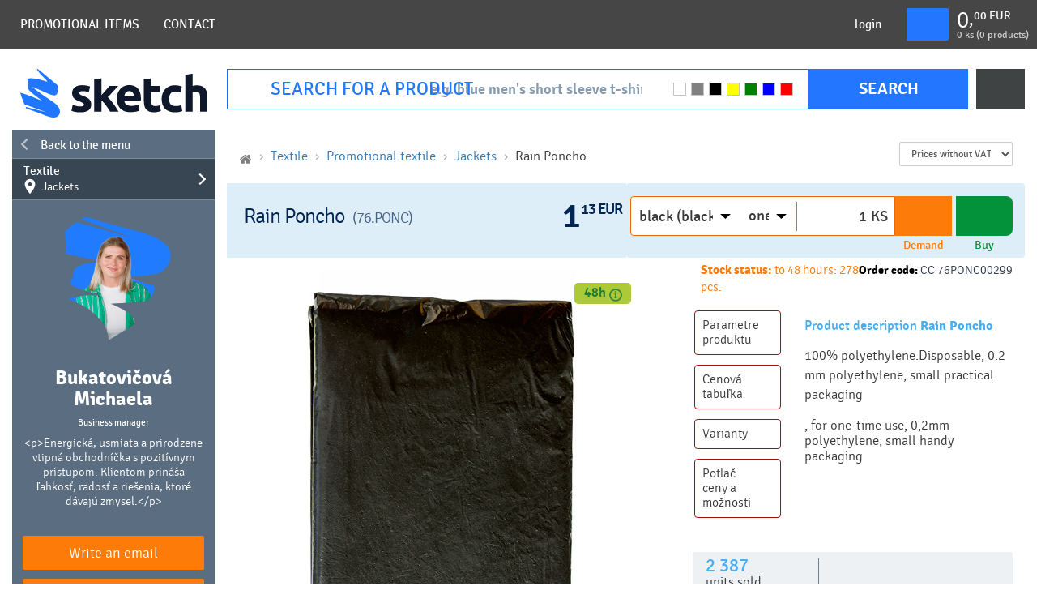

--- FILE ---
content_type: text/html; charset=UTF-8
request_url: https://www.sketchgifts.com/product/rain-poncho-66538
body_size: 37757
content:

<!DOCTYPE html>
<html lang="en-GB">

<head>
	<script>
		window.dataLayer = window.dataLayer || [];
		function gtag(){dataLayer.push(arguments);}
		gtag('consent', 'default', {
		'ad_storage': 'denied',
		'analytics_storage': 'denied',
		'ad_user_data':'denied',
		'ad_personalization': 'denied',
		'wait_for_update': 500
		});
		dataLayer.push({
		'event': 'default_consent'
		});
	</script>
			


	
	<style>
		:root {

			/*Fixnute menu kategorii*/
			/*zavolanie: var(--main-category-position);*/
			--main-category-position: absolute;
			--main-category-left: 100%;
			--main-category-top: 1px;
			--main-category-height: 100%;

			/*farby var(--theme1-main-color-1)*/
			--theme1-main-color-1: #2276ff; /*buttony, texty,*/
			--theme1-main-color-1-darken: #1f6ae5; /*bordery*/
		}

	</style>


	<meta charset="utf-8">
	<meta http-equiv="x-ua-compatible" content="ie=edge">
	<meta name="viewport" content="width=device-width, initial-scale=1, shrink-to-fit=no">
	<meta id="contentLanguage" http-equiv="Content-Language" content="en-GB" />
	<meta name="theme-color" content="#2276ff"/>
	<link rel="manifest" href="/manifest.json">

			    	
	<link rel="canonical" href="https://www.sketchgifts.com/product/rain-poncho-66538">
	<link rel="alternate" hreflang="x-default" href="https://www.sketchgifts.com/product/rain-poncho-66538">
			            <link rel="alternate" hreflang="en-GB" href="https://www.sketchgifts.com/product/rain-poncho-66538">
    	
	<title>Rain Poncho - promotional items</title>
	<meta name="description" content="Textile, Promotional textile, Jackets 100% polyethylene. ✅Disposable, 0. ✅2 mm polyethylene, small practical packaging, for one-time use, 0,2mm polyethylene, small handy packaging...">
	<meta name="keywords" content="Rain Poncho,Textile, Promotional textile, Jackets,Korntex,,black, red, blue, yellow, orange, transparent">
	<meta name="author" content="Sketch.sk">

	<link rel="apple-touch-icon" href="https://www.sketchgifts.com/icon.png?v=1759389619">

	<!-- CSRF Token -->
	<meta name="csrf-token" content="v5Bh56RGQSM6bLOtf3EuWIIBiAYUd5guI43DWhcb">

			<link rel="icon" href="https://www.sketchgifts.com/icon.png?v=1759389619" type="image/x-icon"/>
	
	<link href="/css/global.css?id=22062db79bda213ee5ac" rel="stylesheet" id="global-css">

	<script>
		if ('serviceWorker' in navigator) {
			window.addEventListener('load', function() {
				navigator.serviceWorker.register('/service-worker.js?id=fd260e3bcbc672ef9c6c').then(function(registration) {
					//console.log('Service Worker registered with scope:', registration.scope);
				}, function(err) {
					console.log('Service Worker registration failed:', err);
				});
			});
		}
	</script>

	    <link href="/css/product-detail.css?id=5de0f88323cd9083648a" rel="stylesheet">
    <link href="/css/faq.css?id=d7a70afdad8820542109" rel="stylesheet" media="print" onload="this.media='all'">
    <noscript><link href="/css/faq.css?id=d7a70afdad8820542109" rel="stylesheet"></noscript>
    
	
	
	<style>
		
		
	</style>

	
	<script>
		var APP_URL = 'https://www.sketchgifts.com',
			LANG = 'en',
			CSRF = 'v5Bh56RGQSM6bLOtf3EuWIIBiAYUd5guI43DWhcb',
			GA_ENABLED = 0,
			FB_ENABLED = 0,
			CURRENCY_CODE = 'EUR',
			UTM_PARAMS =  {"utm_source":"","utm_medium":"","utm_campaign":"","utm_content":"","utm_term":""} ,
			AUTH_USER_TRONLOGO = '';

		window.acCsrfToken = 'v5Bh56RGQSM6bLOtf3EuWIIBiAYUd5guI43DWhcb';
		window.acLang = 'en';
		window.testMode = '';
		window.cartIgnoreMinMultipleQuantity = 0;

		var lazyLoadObserver = null;
		window.acInitLozad = function () {
			if (typeof lozad === 'function') {
				lazyLoadObserver = lozad('.lozad', {
					rootMargin: '300px 0px', // syntax similar to that of CSS Margin
					threshold: 0.1 // ratio of element convergence
				});
				lazyLoadObserver.observe();
				//var preLoad = document.querySelector('.lozad')
				//lazyLoadObserver.triggerLoad(preLoad);
			} else {
				setTimeout(function () {
					window.acInitLozad();
				}, 300);
			}
		}
		window.acLozadFuncions = {
			loadImages: function () {
				document.querySelectorAll('.lozad:not([data-loaded])').forEach(function (lozadImg) {
					if (lozadImg.dataset.src) {
						lozadImg.src = lozadImg.dataset.src;
					}
				});
			}
		}

		
		setTimeout(function() {
			var style = document.createElement('style');
			style.type = 'text/css';
			style.innerHTML = '.header2 .brand-img{background-image:url(https://www.sketchgifts.com/img/sketch-logo-new.svg);}.footer-section .footer-ebook:before{content: url(/img/footer-ebook.png);}';
			document.getElementsByTagName('head')[0].appendChild(style);
		}, 3200);

	</script>

	<script>
	window.cmp_block_onlyblockdomains = ['google.com', 'onesignal.com', 'facebook.net', 'facebook.com', 'wisbro.com', 'connect.facebook.net'];
</script>


		<script id="cm.mobile.id" data-text="I agree to the use of cookies" data-allow="I agree" data-more="Detailed settings"></script>


	<script type = "application/ld+json">
{
    "@context" : "http://schema.org",
    "@type" : "Organization",
    "name": "Sketch SK",
    "url" : "https://www.sketchgifts.com",
    "logo" : "https://www.sketchgifts.com/img/sketch-logo-new.svg",
    "address": {
        "@type": "PostalAddress",
        "streetAddress": "Ružomberská 6",
        "addressLocality": "Bratislava",
        "addressRegion": "BA",
        "postalCode": "82105",
        "addressCountry": "SVK"
    },
    "contactPoint" : [{ 
        "@type" : "ContactPoint",
        "telephone" : "+421-2-4848-4040",
        "contactType" : "customer service"
    }],
    "sameAs": ["https://www.facebook.com/reklamnepredmetysketch/","https://www.linkedin.com/company/sketch-s-r-o-/","https://www.instagram.com/sketch.sk/","https://twitter.com/sketchsro","https://plus.google.com/+SketchSk","https://www.youtube.com/channel/UCY9QEgEmIzWOSBK1KTIlVww","https://sk.pinterest.com/sketchfirma/"]
}
</script>
	<script type="application/ld+json">
    {
        "@context": "https://schema.org",
        "@type": "WebSite",
        "name": "promotional items",
        "url": "https://www.sketchgifts.com",
        "potentialAction": {
            "@type": "SearchAction",
            "target": "https://www.sketchgifts.com/search?search={search}",
            "query-input": "required name=search"
        }
    }
</script>

    <script type="application/ld+json">
    {
        "@context": "https://schema.org",
        "@type": "BreadcrumbList",
        "itemListElement": [
                {
                "@type": "ListItem",
                "position": 1,
                "item": {
                    "@type": "Thing",
                    "@id": "https://www.sketchgifts.com",
                    "name":  "Home"                     
                }
            },            
                {
                "@type": "ListItem",
                "position": 2,
                "item": {
                    "@type": "Thing",
                    "@id": "https://www.sketchgifts.com/products/textil-4",
                    "name":  "Textile"                     
                }
            },            
                {
                "@type": "ListItem",
                "position": 3,
                "item": {
                    "@type": "Thing",
                    "@id": "https://www.sketchgifts.com/products/textile-41",
                    "name":  "Promotional textile"                     
                }
            },            
                {
                "@type": "ListItem",
                "position": 4,
                "item": {
                    "@type": "Thing",
                    "@id": "https://www.sketchgifts.com/products/jackets-169",
                    "name":  "Jackets"                     
                }
            },            
                {
                "@type": "ListItem",
                "position": 5,
                "item": {
                    "@type": "Thing",
                    "@id": "https://www.sketchgifts.com/product/rain-poncho-66538",
                    "name":  "Rain Poncho"                     
                }
            }            
            ]
    }
</script>
    <script type="application/ld+json">
    {
        "@context": "https://schema.org/",
        "@type": "Product",
        "name": "Rain Poncho",
        "productID": "CC 76PONC00299",
        "image": [
                            "https://www.sketchgifts.com/products/66538/F52019D8-33EA-4089-AECB-F203B7F06B49.jpg"
                    ]
                ,"description": "Textile, Promotional textile, Jackets 100% polyethylene.Disposable, 0.2 mm polyethylene, small practical packaging, for one-time use, 0,2mm "
                        ,"brand": {
            "@type": "Thing",
            "name": "Korntex"
        }
                        ,"sku": "278"
                        ,"offers": {
            "@type": "Offer",
            "priceCurrency": "EUR",
            "price": "1.13",
            "url": "https://www.sketchgifts.com/product/rain-poncho-66538",
            "availability": "InStock",
            "priceValidUntil": "2026-04-26"
        }
            }
</script>



	
		</head>


<body id="document-body" class="sketch-front lang-en " data-product-id=66538 data-cart-mode="unset">
<!-- master_test -->
<div id="ac-global-loader" class="loader-box text-center">
	<span class="zumsk-loader"></span>
</div>

	<div id="gtm-ajax-events"></div>

    <script>
function eventDetail() {
try
{
dataLayer.push({
    'event': 'detail',
    'ecommerce': {
        'impressions': [{
            'products': [
                                    {
                        'name': 'Rain Poncho',
                        'id': '527725',
                        'price': '1.13',
                        'brand': 'Korntex',
                        'category': 'Jackets',
                        'variant': 'black'
                    },
                                    {
                        'name': 'Rain Poncho',
                        'id': '527726',
                        'price': '1.13',
                        'brand': 'Korntex',
                        'category': 'Jackets',
                        'variant': 'red'
                    },
                                    {
                        'name': 'Rain Poncho',
                        'id': '527727',
                        'price': '1.13',
                        'brand': 'Korntex',
                        'category': 'Jackets',
                        'variant': 'blue'
                    },
                                    {
                        'name': 'Rain Poncho',
                        'id': '527728',
                        'price': '1.13',
                        'brand': 'Korntex',
                        'category': 'Jackets',
                        'variant': 'yellow'
                    },
                                    {
                        'name': 'Rain Poncho',
                        'id': '527729',
                        'price': '1.13',
                        'brand': 'Korntex',
                        'category': 'Jackets',
                        'variant': 'orange'
                    },
                                    {
                        'name': 'Rain Poncho',
                        'id': '527730',
                        'price': '1.13',
                        'brand': 'Korntex',
                        'category': 'Jackets',
                        'variant': 'transparent'
                    },
                            ]
        }],
        'detail': {
            'actionField': {'list': 'Rain Poncho'},
            'products': [
                                    {
                        'name': 'Rain Poncho',
                        'id': '527725',
                        'price': '1.13',
                        'brand': 'Korntex',
                        'category': 'Jackets',
                        'variant': 'black'
                    },
                                    {
                        'name': 'Rain Poncho',
                        'id': '527726',
                        'price': '1.13',
                        'brand': 'Korntex',
                        'category': 'Jackets',
                        'variant': 'red'
                    },
                                    {
                        'name': 'Rain Poncho',
                        'id': '527727',
                        'price': '1.13',
                        'brand': 'Korntex',
                        'category': 'Jackets',
                        'variant': 'blue'
                    },
                                    {
                        'name': 'Rain Poncho',
                        'id': '527728',
                        'price': '1.13',
                        'brand': 'Korntex',
                        'category': 'Jackets',
                        'variant': 'yellow'
                    },
                                    {
                        'name': 'Rain Poncho',
                        'id': '527729',
                        'price': '1.13',
                        'brand': 'Korntex',
                        'category': 'Jackets',
                        'variant': 'orange'
                    },
                                    {
                        'name': 'Rain Poncho',
                        'id': '527730',
                        'price': '1.13',
                        'brand': 'Korntex',
                        'category': 'Jackets',
                        'variant': 'transparent'
                    },
                            ]
        },
        'currencyCode':'EUR'
    }
});
}catch(e){
    setTimeout(eventDetail, 10);
    return;
}
};
eventDetail();
</script>




<div id="overlay" class="overlay"></div>


<header id="header" class="main-header">
            <div class="main-header__container">
    <div class="main-header__nav-mobile">
	    <div class="ac-d-flex ac-justify-content-between ac-align-items-center ac-w-100">
		    <a href="#" class="main-header__btn menu-button" id="menu-button" aria-label="Menu" onclick="document.body.classList.toggle('menu-open')">
			    <span class="menu-button__icon"></span>
		    </a>

		    <a href="https://www.sketchgifts.com" class="main-header__logo-mobile">
			    <img src="data:image/svg+xml,&lt;svg width=&#039;102&#039; height=&#039;36&#039; viewBox=&#039;0 0 102 36&#039; xmlns=&#039;http://www.w3.org/2000/svg&#039;&gt;&lt;/svg&gt;" data-src="https://www.sketchgifts.com/img/sketch-logo-new-light.svg" alt="Reklamne predmety" width="102" height="36" class="main-header__logo lozad">
		    </a>


		    
		    			    <a href="https://www.sketchgifts.com/client-login" class="main-header__btn js-search-toggler">
				    <img src="data:image/svg+xml,&lt;svg width=&#039;30&#039; height=&#039;24&#039; viewBox=&#039;0 0 30 24&#039; xmlns=&#039;http://www.w3.org/2000/svg&#039;&gt;&lt;/svg&gt;" data-src="https://www.sketchgifts.com/img/srdce4.svg" alt="login" width="30" height="24" class="lozad">
			    </a>
			    <a href="https://www.sketchgifts.com/client-login" class="main-header__btn">
				    <img src="data:image/svg+xml,&lt;svg width=&#039;30&#039; height=&#039;30&#039; viewBox=&#039;0 0 30 30&#039; xmlns=&#039;http://www.w3.org/2000/svg&#039;&gt;&lt;/svg&gt;" data-src="https://www.sketchgifts.com/img/icon-person2.svg" alt="login" width="30" height="30" class="lozad">
			    </a>
		    
		    <a href="https://www.sketchgifts.com/order-step-1" class="main-header__btn" aria-label="kosik">
			    <img src="data:image/svg+xml,&lt;svg width=&#039;30&#039; height=&#039;30&#039; viewBox=&#039;0 0 30 30&#039; xmlns=&#039;http://www.w3.org/2000/svg&#039;&gt;&lt;/svg&gt;" data-src="https://www.sketchgifts.com/img/icon-cart.svg" alt="Reklamnepredmety go to card" width="30" height="30" class="lozad">
		    </a>
	    </div>
	    <div class="ac-w-100 ac-d-flex ac-align-items-center ac-justify-content-between ac-navbar-2">
		    <span class="main-header__nav-link active toggle-catalog-menu">Product catalog</span>
		    <form id="inline-search-2" method="GET" action="https://www.sketchgifts.com/search" class="">
    <div class="search-bar search-bar-2">
        <div class="search-input-box ac-d-flex ac-w-100">
            <div class="search-input">
                <input id="search-input-2" type="text" name="search" placeholder="e.g. blue men&#039;s short sleeve t-shirt" autocomplete="off" value="">
                <div id="search-input-prefix-2" class="search-input-prefix">
                    <img src="data:image/svg+xml,&lt;svg width=&#039;10&#039; height=&#039;10&#039; viewBox=&#039;0 0 10 10&#039; xmlns=&#039;http://www.w3.org/2000/svg&#039;&gt;&lt;/svg&gt;" data-src="/img/icon-search-black.svg" width="16" height="12" alt="Search" class="lozad">
                </div>
            </div>
        </div>
    </div>
    <div id="inline-search-result-2" class="inline-search-result" data-ga-list-data="{&quot;item_list_id&quot;:&quot;products_list&quot;,&quot;item_list_name&quot;:&quot;Fulltext inline&quot;}">
        <div class="content">
            <p class="search-title">Found in categories</p>
            <div class="in-categories"></div>
            <p class="search-title">Found in products</p>
            <div class="in-products"></div>
        </div>
    </div>
</form>	    </div>
    </div>

    <nav class="main-header__nav">
	    <span class="main-header__nav-link active toggle-catalog-menu">Product catalog</span>

	    			
	        			    <a href="/" class="main-header__nav-link " target="_self">Promotional items</a>
	        

        			
	        			    <a href="/contact" class="main-header__nav-link " target="_self">Contact</a>
	        

            </nav>

    <div class="main-header__actions">


        
        
        <div class="rp-dropdown rp-dropdown--user-menu js-dropdown">
                            <a class="main-header__nav-link rp-dropdown__label" href="https://www.sketchgifts.com/client-login" rel="nofollow">login</a>
                    </div>

        <div class="main-header__cart">
            <a href="https://www.sketchgifts.com/order-step-1" class="main-header__cart-btn" aria-label="kosik">
                <img src="data:image/svg+xml,&lt;svg width=&#039;30&#039; height=&#039;30&#039; viewBox=&#039;0 0 30 30&#039; xmlns=&#039;http://www.w3.org/2000/svg&#039;&gt;&lt;/svg&gt;" data-src="https://www.sketchgifts.com/img/icon-cart.svg" alt="Kosik" width="30" height="30" class="lozad">
            </a>
            <div class="main-header__cart-info">
                <div id="header-cart-price" class="main-header__cart-info-price">
                    <span id="card-price-eur" class="main-header__cart-info-big">0</span>,<span class="main-header__cart-info-small">
                        <span id="card-price-cent">00</span> EUR
                    </span>
                </div>
                <div id="card-count-text" class="main-header__cart-info-text">
                    <span class="cart-count">0</span> ks
                    (<span class="cart-count-products">0 products</span>)
                </div>
            </div>
        </div>
    </div>

</div>

    </header>

<div class="scafold header2">
            <a href="https://www.sketchgifts.com" class="brand-img" data-style="background-image:url(https://www.sketchgifts.com/img/sketch-logo-new.svg);" aria-label="Promotional items – the largest selection in the EU (60,000) – 70% within 48 hours"></a>
    
    <div class="main-box">
        
                    <div>
                <!-- front/partials/search/bar -->
<form id="inline-search" method="GET" action="https://www.sketchgifts.com/search" class="hidden-xs">

    <div class="search-bar">
        <div class="search-input-box">
            <div class="search-input">
                <input id="search-input" type="text" name="search" placeholder="e.g. blue men&#039;s short sleeve t-shirt" autocomplete="off" value="">
                <div id="search-input-prefix" class="search-input-prefix hidden-xs hidden-sm">
                    <img src="data:image/svg+xml,&lt;svg width=&#039;33&#039; height=&#039;33&#039; viewBox=&#039;0 0 33 33&#039; xmlns=&#039;http://www.w3.org/2000/svg&#039;&gt;&lt;/svg&gt;" data-src="/img/icon-search-black.svg" alt="Search" class="lozad" width="33" height="33"> <span class="hidden-md">search for a product</span>
                </div>
            </div>
            <div class="search-main-colors hidden-xs">
                                                    <label>
                        <input type="checkbox" class="hidden color-chkbx" name="color_base[]" value="4" >
                        <span class="color-holder" style="background:red;"></span>
                    </label>
                                    <label>
                        <input type="checkbox" class="hidden color-chkbx" name="color_base[]" value="1" >
                        <span class="color-holder" style="background:blue;"></span>
                    </label>
                                    <label>
                        <input type="checkbox" class="hidden color-chkbx" name="color_base[]" value="7" >
                        <span class="color-holder" style="background:green;"></span>
                    </label>
                                    <label>
                        <input type="checkbox" class="hidden color-chkbx" name="color_base[]" value="5" >
                        <span class="color-holder" style="background:yellow;"></span>
                    </label>
                                    <label>
                        <input type="checkbox" class="hidden color-chkbx" name="color_base[]" value="2" >
                        <span class="color-holder" style="background:black;"></span>
                    </label>
                                    <label>
                        <input type="checkbox" class="hidden color-chkbx" name="color_base[]" value="3" >
                        <span class="color-holder" style="background:gray;"></span>
                    </label>
                                    <label>
                        <input type="checkbox" class="hidden color-chkbx" name="color_base[]" value="6" >
                        <span class="color-holder" style="background:white;"></span>
                    </label>
                            </div>
        </div>
        <div class="search-button-box">
            <button type="submit" class="btn btn-danger">search</button>
        </div>
	    <div class="full-filter-button-box">
		    <button type="submit" class="btn btn-danger"><img class="lozad" src="data:image/svg+xml,&lt;svg width=&#039;26&#039; height=&#039;21&#039; viewBox=&#039;0 0 26 21&#039; xmlns=&#039;http://www.w3.org/2000/svg&#039;&gt;&lt;/svg&gt;" data-src="/img/lupa-plus.svg" alt="Zoom plus icon" width="26" height="21"></button>
	    </div>
    </div>
    <div id="inline-search-result" class="inline-search-result" data-ga-list-data="{&quot;item_list_id&quot;:&quot;products_list&quot;,&quot;item_list_name&quot;:&quot;Fulltext inline&quot;}">
        
        <div id="fulltext-search-inline-result-overlay"></div>
        <div id="fulltext-search-inline-result-container" class="content fulltext-search-inline-result-container">
            <div class="search-inline-fulltext-window">
                <div class="left-container">
                    <div id="fulltext-search-inline-result-left-box" class="fulltext-search-inline-result-left-box">

                    </div>
                </div>
                <div class="right-container">
                    <div id="fulltext-search-inline-result-right-box" class="fulltext-search-inline-result-right-box">


                    </div>
                </div>
            </div>
        </div>
    </div>
</form>            </div>
            </div>
</div>


    
        <div class="page-content scafold">
            <div>
                <div class="mobile-toggle-menu">
            <button class="btn btn-toggle btn-block btn-menu btn-toggle-menu ac-d-none">
    Show product catalog
    <span class="menu-icon">
        <span class="icon-bar"></span>
        <span class="icon-bar"></span>
        <span class="icon-bar"></span>
    </span>
</button>
<ul id="main-categories-menu" class="main-categories-menu menu-on-page  menu-banner ">
			<li class="main-category"><a href="javascript:void(0);" onclick="this.parentNode.parentNode.classList.add('show-cats');" class="main-item back">
			<span class="show-submenu-arrow-btn-cover"><span class="arrow-icon"></span></span>
			Back to the menu
		</a></li>
	    
                    <li class="main-category has-child" id="main-submenu-container-9"  data-submenu-show="1" >


									<a href="https://www.sketchgifts.com/products/calendars-diaries-9"

					    onclick="return false;" 					   class="main-item ">
						Calendars, diaries 2019
						
													<span class="show-submenu-arrow-btn-cover">
								<span class="arrow-icon"></span>
							</span>
											</a>

					
						
									

            </li>
            
                    <li class="main-category has-child" id="main-submenu-container-16"  data-submenu-show="1" >


									<a href="https://www.sketchgifts.com/products/christmas-16"

					    onclick="return false;" 					   class="main-item ">
						Christmas
						
													<span class="show-submenu-arrow-btn-cover">
								<span class="arrow-icon"></span>
							</span>
											</a>

					
						
									

            </li>
            
                    <li class="main-category has-child" id="main-submenu-container-7"  data-submenu-show="1" >


									<a href="https://www.sketchgifts.com/products/gifts-7"

					    onclick="return false;" 					   class="main-item ">
						Gifts
						
													<span class="show-submenu-arrow-btn-cover">
								<span class="arrow-icon"></span>
							</span>
											</a>

					
						
									

            </li>
            
                    <li class="main-category" id="main-submenu-container-883"  data-submenu-show="1" >


									<a href="https://www.sketchgifts.com/products/in-3-days-883"

					   					   class="main-item ">
						In 3 days
						
											</a>

									

            </li>
            
                    <li class="main-category has-child" id="main-submenu-container-61"  data-submenu-show="1" >


									<a href="https://www.sketchgifts.com/products/be-creative-61"

					    onclick="return false;" 					   class="main-item ">
						Items with full colour print - Be Creative
						
													<span class="show-submenu-arrow-btn-cover">
								<span class="arrow-icon"></span>
							</span>
											</a>

					
						
									

            </li>
            
                    <li class="main-category has-child" id="main-submenu-container-2"  data-submenu-show="1" >


									<a href="https://www.sketchgifts.com/products/office-2"

					    onclick="return false;" 					   class="main-item ">
						Office
						
													<span class="show-submenu-arrow-btn-cover">
								<span class="arrow-icon"></span>
							</span>
											</a>

					
						
									

            </li>
            
                    <li class="main-category has-child cat-now" id="main-submenu-container-4"  data-submenu-show="1" >


									<a href="https://www.sketchgifts.com/products/textil-4"

					    onclick="return false;" 					   class="main-item  is-ancestor ">
						Textile
													<br>
							<small>
								<img src="https://www.sketchgifts.com/img/icon-location.svg" alt="Jackets">
								Jackets
							</small>
						
													<span class="show-submenu-arrow-btn-cover">
								<span class="arrow-icon"></span>
							</span>
											</a>

					
						
									

            </li>
            
                    <li class="main-category has-child" id="main-submenu-container-42"  data-submenu-show="1" >


									<a href="https://www.sketchgifts.com/products/work-clothes-and-tools-42"

					    onclick="return false;" 					   class="main-item ">
						Work clothes and tools
						
													<span class="show-submenu-arrow-btn-cover">
								<span class="arrow-icon"></span>
							</span>
											</a>

					
						
									

            </li>
            
                    <li class="main-category has-child" id="main-submenu-container-5"  data-submenu-show="1" >


									<a href="https://www.sketchgifts.com/products/electro-usb-5"

					    onclick="return false;" 					   class="main-item ">
						Electro, flash drives
						
													<span class="show-submenu-arrow-btn-cover">
								<span class="arrow-icon"></span>
							</span>
											</a>

					
						
									

            </li>
            
                    <li class="main-category has-child" id="main-submenu-container-3"  data-submenu-show="1" >


									<a href="https://www.sketchgifts.com/products/home-3"

					    onclick="return false;" 					   class="main-item ">
						Household
						
													<span class="show-submenu-arrow-btn-cover">
								<span class="arrow-icon"></span>
							</span>
											</a>

					
						
									

            </li>
            
                    <li class="main-category has-child" id="main-submenu-container-6"  data-submenu-show="1" >


									<a href="https://www.sketchgifts.com/products/leisure-6"

					    onclick="return false;" 					   class="main-item ">
						Leisure
						
													<span class="show-submenu-arrow-btn-cover">
								<span class="arrow-icon"></span>
							</span>
											</a>

					
						
									

            </li>
            
                    <li class="main-category has-child" id="main-submenu-container-8"  data-submenu-show="1" >


									<a href="https://www.sketchgifts.com/products/promotional-bags-8"

					    onclick="return false;" 					   class="main-item ">
						Promotional bags
						
													<span class="show-submenu-arrow-btn-cover">
								<span class="arrow-icon"></span>
							</span>
											</a>

					
						
									

            </li>
            
                    <li class="main-category has-child" id="main-submenu-container-10"  data-submenu-show="1" >


									<a href="https://www.sketchgifts.com/products/printed-matter-and-presentation-materials-10"

					    onclick="return false;" 					   class="main-item ">
						Printed matter and presentation materials
						
													<span class="show-submenu-arrow-btn-cover">
								<span class="arrow-icon"></span>
							</span>
											</a>

					
						
									

            </li>
            
                    <li class="main-category has-child" id="main-submenu-container-11"  data-submenu-show="1" >


									<a href="https://www.sketchgifts.com/products/beverages-11"

					    onclick="return false;" 					   class="main-item ">
						Beverages
						
													<span class="show-submenu-arrow-btn-cover">
								<span class="arrow-icon"></span>
							</span>
											</a>

					
						
									

            </li>
            
                    <li class="main-category has-child" id="main-submenu-container-429"  data-submenu-show="1" >


									<a href="https://www.sketchgifts.com/products/advertising-sweets-429"

					    onclick="return false;" 					   class="main-item ">
						Advertising sweets
						
													<span class="show-submenu-arrow-btn-cover">
								<span class="arrow-icon"></span>
							</span>
											</a>

					
						
									

            </li>
            
                    <li class="main-category has-child" id="main-submenu-container-423"  data-submenu-show="1" >


									<a href="https://www.sketchgifts.com/products/special-events-423"

					    onclick="return false;" 					   class="main-item ">
						Special events
						
													<span class="show-submenu-arrow-btn-cover">
								<span class="arrow-icon"></span>
							</span>
											</a>

					
						
									

            </li>
            
                    <li class="main-category has-child" id="main-submenu-container-599"  data-submenu-show="1" >


									<a href="https://www.sketchgifts.com/products/pre-deti-599"

					    onclick="return false;" 					   class="main-item ">
						Pre deti
						
													<span class="show-submenu-arrow-btn-cover">
								<span class="arrow-icon"></span>
							</span>
											</a>

					
						
									

            </li>
            
                    <li class="main-category has-child" id="main-submenu-container-432"  data-submenu-show="1" >


									<a href="https://www.sketchgifts.com/products/top-brands-432"

					    onclick="return false;" 					   class="main-item ">
						Top Brands
						
													<span class="show-submenu-arrow-btn-cover">
								<span class="arrow-icon"></span>
							</span>
											</a>

					
						
									

            </li>
            
            
                    <li class="main-category has-child" id="main-submenu-container-615"  data-submenu-show="1" >


									<a href="https://www.sketchgifts.com/products/advertising-food-615"

					    onclick="return false;" 					   class="main-item ">
						Advertising food
						
													<span class="show-submenu-arrow-btn-cover">
								<span class="arrow-icon"></span>
							</span>
											</a>

					
						
									

            </li>
            
                    <li class="main-category" id="main-submenu-container-899"  data-submenu-show="1" >


									<a href="https://www.sketchgifts.com/products/novinky-899"

					   					   class="main-item ">
						Novinky
						
											</a>

									

            </li>
            
            
                    <li class="main-category" id="main-submenu-container-1006"  data-submenu-show="1" >


									<a href="https://www.sketchgifts.com/products/%20-1006"

					   					   class="main-item ">
						
						
											</a>

									

            </li>
            		
			<div class="sellerBanner ">
	<div class="img" style="background-image: url(https://www.sketchgifts.com/storage/miska-4.png);"></div>
	<div class="txt">
		<div class="name">Bukatovičová Michaela</div>
		<div class="pozice">Business manager</div>
		<div class="desc">&lt;p&gt;Energická, usmiata a prirodzene vtipná obchodníčka s pozitívnym prístupom. Klientom prináša ľahkosť, radosť a riešenia, ktoré dávajú zmysel.&lt;/p&gt;</div>
	</div>
		<button class="button" type="button" onclick="window.acGlobalFunctions.ajaxGetData({action:'get-contact-form-1-modal'})">Write an email</button>
	<span id="seller-banner-contact-1">
					<button type="button" class="button"
			onclick="window.acGlobalFunctions.showContactDataModal({'box_id': 'seller-banner-contact-1', action: 'get-seller-contact-tel', id: '8269', lang: 'en'})">Make a call</button>
			</span>
</div>
	</ul>



	<script>
		window.acMainMenuLoaded = 0;

		window.addEventListener('load', function() {

			var acMainMenu = document.getElementById('main-categories-menu');

			function acInitMainMenuSubcategories() {

				acMainMenu.removeEventListener('mouseover', acInitMainMenuSubcategories);
				var xhr = new XMLHttpRequest();

				xhr.open('GET', '/data/get-sidebar-subcategories');
				xhr.setRequestHeader("X-CSRF-TOKEN", 'v5Bh56RGQSM6bLOtf3EuWIIBiAYUd5guI43DWhcb');
				xhr.setRequestHeader("Content-Type", "application/json;charset=UTF-8");
				xhr.send();

				xhr.onreadystatechange = function() {
					if (xhr.readyState === 4 && xhr.status === 200) {
						var response = JSON.parse(xhr.response);

						if (response.status === 'success') {
							response.categories.forEach(function(categoryData) {
								var container = document.getElementById('main-submenu-container-' + categoryData['id']);
								if (container && container.dataset.submenuShow) {
									container.id += '-loaded';
									container.innerHTML += categoryData['html'];
								}
							});
							window.acMainMenuLoaded = 1;
							window.acInitLozad();

						}
					}
				};

			}


			if (acMainMenu) {
				acMainMenu.addEventListener('mouseover', acInitMainMenuSubcategories);
			}

			setTimeout(acInitMainMenuSubcategories, 8000);
		});

	</script>

<script>
	window.acMainMenu = {
		container: document.getElementById('main-categories-menu'),
		items: null,
		body: document.querySelector('body')
	}


	document.addEventListener('click', function (e) {
		if (!window.acMainMenuLoaded) {
			return;
		}

		// Klik event pre otvaranie menu
		if (e.target.closest('#main-categories-menu') && (e.target.classList.contains('main-item') || e.target.closest('.main-item'))) {

			if (!window.acMainMenu.items) {
				window.acMainMenu.items = window.acMainMenu.container.querySelectorAll('.main-item');
			}

			var ti = e.target.closest('.main-category').querySelector('.main-item'),
					cl = ti.classList.contains('active');

			window.acMainMenu.items.forEach(function (i) {
				i.classList.remove('active');
			});

			if (!cl) {
				window.updateFixedMenuOption();

				ti.classList.add('active');

				var headerOffset = 0;

				if (window.outerWidth < 992) {
					headerOffset = 110;
				} else if (window.outerWidth < 1200) {
					headerOffset = 90;
				}

				if (headerOffset) {
					var elementPosition = ti.getBoundingClientRect().top;
					var offsetPosition = elementPosition + window.pageYOffset - headerOffset;

					window.scrollTo({
						top: offsetPosition,
						behavior: "smooth"
					});
				}

			}

		}

		if (!e.target.closest('#main-categories-menu')) {
			if (!window.acMainMenu.items) {
				window.acMainMenu.items = window.acMainMenu.container.querySelectorAll('.main-item');
			}

			window.acMainMenu.items.forEach(function (i) {
				i.classList.remove('active');
			});
		}

		if (e.target.closest('.show-submenu-arrow-btn-cover')) {
			//e.target.closest('.main-category').querySelector('.main-item').classList.remove('active');
		}


		if (window.acMainMenu.container.querySelector('.active')) {
			window.acMainMenu.body.classList.add('main-menu-expanded');
		} else {
			window.acMainMenu.body.classList.remove('main-menu-expanded');
		}
	});
</script>


    </div>

	
						<div class="hidden-xs hidden-sm hidden-md">
				<div class="side-banner-a">
    <div>
<div class="banner-a-item">
<h3><img src="/img/ikony-16.svg" alt="Maloobchod nerealizujeme" /> Maloobchod nerealizujeme</h3>
<p>Maloobchodný predaj nerealizujeme a preto si pri objednávkach do 60€ účtujeme manipulačný poplatok.</p>
</div>
<div class="banner-a-item">
<h3><img src="/img/ikony-17.svg" alt="Maloobchod nerealizujeme" width="45" height="51" />Zvýhodnená cena dopravy</h3>
<p>Dopravu realizujeme pomocou kuriéra. Cena dopravy sa odvíja od hmotnosti balíka. Viď tabuľka.</p>
</div>
<div class="banner-a-item">
<h3><img src="/img/ikony-18.svg" alt="Maloobchod nerealizujeme" width="45" height="46" />máme pre vás darček</h3>
<p>Získajte darček vo forme poukážky do nákupného centra Avion, použitelný na úhradu Vášho nákupu.</p>
</div>
</div>
</div>			</div>
			
	
            </div>
            <div>
                                    

    
    <div id="fb-root"></div>

    
    <script>
        var PAGE_TYPE = 'productDetail';
        		    var variant527725 = {"id":527725,"product_id":66538,"price":"1<span>13\u00a0EUR<\/span>","price_partner":"1<span>13\u00a0EUR<\/span>","img":999973,"stock_info":"to 48 hours: 278 pcs.","stock_availabilty_data":{"id":527725,"on_stock":278,"late_delivery":0},"code":"CC 76PONC00299","spcode":"76PONC00299","size":"onesize","colors":["2"]};
        		    var variant527726 = {"id":527726,"product_id":66538,"price":"1<span>13\u00a0EUR<\/span>","price_partner":"1<span>13\u00a0EUR<\/span>","img":999974,"stock_info":"to 48 hours: 211 pcs.","stock_availabilty_data":{"id":527726,"on_stock":211,"late_delivery":0},"code":"CC 76PONC00499","spcode":"76PONC00499","size":"onesize","colors":["3"]};
        		    var variant527727 = {"id":527727,"product_id":66538,"price":"1<span>13\u00a0EUR<\/span>","price_partner":"1<span>13\u00a0EUR<\/span>","img":999975,"stock_info":"to 48 hours: 95 pcs.","stock_availabilty_data":{"id":527727,"on_stock":95,"late_delivery":0},"code":"CC 76PONC02399","spcode":"76PONC02399","size":"onesize","colors":["4"]};
        		    var variant527728 = {"id":527728,"product_id":66538,"price":"1<span>13\u00a0EUR<\/span>","price_partner":"1<span>13\u00a0EUR<\/span>","img":999976,"stock_info":"to 48 hours: 188 pcs.","stock_availabilty_data":{"id":527728,"on_stock":188,"late_delivery":0},"code":"CC 76PONC20099","spcode":"76PONC20099","size":"onesize","colors":["9"]};
        		    var variant527729 = {"id":527729,"product_id":66538,"price":"1<span>13\u00a0EUR<\/span>","price_partner":"1<span>13\u00a0EUR<\/span>","img":999977,"stock_info":"to 48 hours: 134 pcs.","stock_availabilty_data":{"id":527729,"on_stock":134,"late_delivery":0},"code":"CC 76PONC23599","spcode":"76PONC23599","size":"onesize","colors":["10"]};
        		    var variant527730 = {"id":527730,"product_id":66538,"price":"1<span>13\u00a0EUR<\/span>","price_partner":"1<span>13\u00a0EUR<\/span>","img":999978,"stock_info":"to 48 hours: 349 pcs.","stock_availabilty_data":{"id":527730,"on_stock":349,"late_delivery":0},"code":"CC 76PONCj4699","spcode":"76PONCj4699","size":"onesize","colors":["16"]};
            </script>
                
    
            <script>
			var decors = {"191":[{"price_f1":"21.817","price_f2":"34.650","price_f3":"34.650","price_f4":"47.483","option1":"1 color","option2":"2 colors","option3":"3 colors","option4":"4 colors","firmsoft_id":21745,"from":0,"to":9,"fee":1,"f1":12.833,"f2":17.967,"f3":23.1,"f4":28.233,"print_size_name":"0","is_default_print_size":1},{"price_f1":"21.817","price_f2":"34.650","price_f3":"34.650","price_f4":"47.483","option1":"1 color","option2":"2 colors","option3":"3 colors","option4":"4 colors","firmsoft_id":21745,"from":10,"to":19,"fee":0,"f1":0.655,"f2":1.421,"f3":0.206,"f4":2.703,"print_size_name":"0","is_default_print_size":1},{"price_f1":"21.817","price_f2":"34.650","price_f3":"34.650","price_f4":"47.483","option1":"1 color","option2":"2 colors","option3":"3 colors","option4":"4 colors","firmsoft_id":21745,"from":20,"to":49,"fee":0,"f1":0.413,"f2":0.828,"f3":1.241,"f4":1.653,"print_size_name":"0","is_default_print_size":1},{"price_f1":"21.817","price_f2":"34.650","price_f3":"34.650","price_f4":"47.483","option1":"1 color","option2":"2 colors","option3":"3 colors","option4":"4 colors","firmsoft_id":21745,"from":50,"to":99,"fee":0,"f1":0.207,"f2":0.413,"f3":0.617,"f4":0.825,"print_size_name":"0","is_default_print_size":1},{"price_f1":"21.817","price_f2":"34.650","price_f3":"34.650","price_f4":"47.483","option1":"1 color","option2":"2 colors","option3":"3 colors","option4":"4 colors","firmsoft_id":21745,"from":100,"to":199,"fee":0,"f1":0.162,"f2":0.305,"f3":0.434,"f4":0.557,"print_size_name":"0","is_default_print_size":1},{"price_f1":"21.817","price_f2":"34.650","price_f3":"34.650","price_f4":"47.483","option1":"1 color","option2":"2 colors","option3":"3 colors","option4":"4 colors","firmsoft_id":21745,"from":200,"to":499,"fee":0,"f1":0.142,"f2":0.275,"f3":0.397,"f4":0.506,"print_size_name":"0","is_default_print_size":1},{"price_f1":"21.817","price_f2":"34.650","price_f3":"34.650","price_f4":"47.483","option1":"1 color","option2":"2 colors","option3":"3 colors","option4":"4 colors","firmsoft_id":21745,"from":500,"to":999,"fee":0,"f1":0.123,"f2":0.227,"f3":0.33,"f4":0.417,"print_size_name":"0","is_default_print_size":1},{"price_f1":"21.817","price_f2":"34.650","price_f3":"34.650","price_f4":"47.483","option1":"1 color","option2":"2 colors","option3":"3 colors","option4":"4 colors","firmsoft_id":21745,"from":1000,"to":1999,"fee":0,"f1":0.103,"f2":0.177,"f3":0.28,"f4":0.354,"print_size_name":"0","is_default_print_size":1},{"price_f1":"21.817","price_f2":"34.650","price_f3":"34.650","price_f4":"47.483","option1":"1 color","option2":"2 colors","option3":"3 colors","option4":"4 colors","firmsoft_id":21745,"from":2000,"to":4999,"fee":0,"f1":0.081,"f2":0.145,"f3":0.218,"f4":0.289,"print_size_name":"0","is_default_print_size":1},{"price_f1":"21.817","price_f2":"34.650","price_f3":"34.650","price_f4":"47.483","option1":"1 color","option2":"2 colors","option3":"3 colors","option4":"4 colors","firmsoft_id":21745,"from":5000,"to":9999,"fee":0,"f1":0.067,"f2":0.112,"f3":0.168,"f4":0.213,"print_size_name":"0","is_default_print_size":1}],"199":[{"price_f1":"10.267","price_f2":"14.117","price_f3":"21.817","price_f4":"26.950","option1":"1 color","option2":"2 colors","option3":"3 colors","option4":"4 colors","firmsoft_id":21745,"from":1,"to":49,"fee":1,"f1":34.406,"f2":45.892,"f3":57.365,"f4":68.017,"print_size_name":"0","is_default_print_size":1},{"price_f1":"10.267","price_f2":"14.117","price_f3":"21.817","price_f4":"26.950","option1":"1 color","option2":"2 colors","option3":"3 colors","option4":"4 colors","firmsoft_id":21745,"from":50,"to":99,"fee":0,"f1":0.574,"f2":0.862,"f3":1.15,"f4":1.435,"print_size_name":"0","is_default_print_size":1},{"price_f1":"10.267","price_f2":"14.117","price_f3":"21.817","price_f4":"26.950","option1":"1 color","option2":"2 colors","option3":"3 colors","option4":"4 colors","firmsoft_id":21745,"from":100,"to":199,"fee":0,"f1":0.431,"f2":0.683,"f3":0.948,"f4":1.206,"print_size_name":"0","is_default_print_size":1},{"price_f1":"10.267","price_f2":"14.117","price_f3":"21.817","price_f4":"26.950","option1":"1 color","option2":"2 colors","option3":"3 colors","option4":"4 colors","firmsoft_id":21745,"from":200,"to":299,"fee":0,"f1":0.403,"f2":0.662,"f3":0.92,"f4":1.186,"print_size_name":"0","is_default_print_size":1},{"price_f1":"10.267","price_f2":"14.117","price_f3":"21.817","price_f4":"26.950","option1":"1 color","option2":"2 colors","option3":"3 colors","option4":"4 colors","firmsoft_id":21745,"from":300,"to":499,"fee":0,"f1":0.318,"f2":0.461,"f3":0.631,"f4":0.806,"print_size_name":"0","is_default_print_size":1},{"price_f1":"10.267","price_f2":"14.117","price_f3":"21.817","price_f4":"26.950","option1":"1 color","option2":"2 colors","option3":"3 colors","option4":"4 colors","firmsoft_id":21745,"from":500,"to":999,"fee":0,"f1":0.289,"f2":0.403,"f3":0.545,"f4":0.676,"print_size_name":"0","is_default_print_size":1},{"price_f1":"10.267","price_f2":"14.117","price_f3":"21.817","price_f4":"26.950","option1":"1 color","option2":"2 colors","option3":"3 colors","option4":"4 colors","firmsoft_id":21745,"from":1000,"to":null,"fee":0,"f1":0.261,"f2":0.375,"f3":0.506,"f4":0.662,"print_size_name":"0","is_default_print_size":1}],"200":[{"price_f1":"12.320","price_f2":"16.940","price_f3":"26.180","price_f4":"32.340","option1":"1 color","option2":"2 colors","option3":"3 colors","option4":"4 colors","firmsoft_id":21745,"from":1,"to":49,"fee":1,"f1":41.287,"f2":55.07,"f3":68.838,"f4":81.62,"print_size_name":"0","is_default_print_size":1},{"price_f1":"12.320","price_f2":"16.940","price_f3":"26.180","price_f4":"32.340","option1":"1 color","option2":"2 colors","option3":"3 colors","option4":"4 colors","firmsoft_id":21745,"from":50,"to":99,"fee":0,"f1":0.688,"f2":1.035,"f3":1.38,"f4":1.722,"print_size_name":"0","is_default_print_size":1},{"price_f1":"12.320","price_f2":"16.940","price_f3":"26.180","price_f4":"32.340","option1":"1 color","option2":"2 colors","option3":"3 colors","option4":"4 colors","firmsoft_id":21745,"from":100,"to":199,"fee":0,"f1":0.517,"f2":0.819,"f3":1.138,"f4":1.448,"print_size_name":"0","is_default_print_size":1},{"price_f1":"12.320","price_f2":"16.940","price_f3":"26.180","price_f4":"32.340","option1":"1 color","option2":"2 colors","option3":"3 colors","option4":"4 colors","firmsoft_id":21745,"from":200,"to":299,"fee":0,"f1":0.484,"f2":0.795,"f3":1.104,"f4":1.423,"print_size_name":"0","is_default_print_size":1},{"price_f1":"12.320","price_f2":"16.940","price_f3":"26.180","price_f4":"32.340","option1":"1 color","option2":"2 colors","option3":"3 colors","option4":"4 colors","firmsoft_id":21745,"from":300,"to":499,"fee":0,"f1":0.382,"f2":0.553,"f3":0.758,"f4":0.967,"print_size_name":"0","is_default_print_size":1},{"price_f1":"12.320","price_f2":"16.940","price_f3":"26.180","price_f4":"32.340","option1":"1 color","option2":"2 colors","option3":"3 colors","option4":"4 colors","firmsoft_id":21745,"from":500,"to":999,"fee":0,"f1":0.347,"f2":0.484,"f3":0.655,"f4":0.812,"print_size_name":"0","is_default_print_size":1},{"price_f1":"12.320","price_f2":"16.940","price_f3":"26.180","price_f4":"32.340","option1":"1 color","option2":"2 colors","option3":"3 colors","option4":"4 colors","firmsoft_id":21745,"from":1000,"to":null,"fee":0,"f1":0.313,"f2":0.45,"f3":0.607,"f4":0.795,"print_size_name":"0","is_default_print_size":1}],"201":[{"price_f1":"20.533","price_f2":"28.233","price_f3":"43.633","price_f4":"53.900","option1":"1 color","option2":"2 colors","option3":"3 colors","option4":"4 colors","firmsoft_id":21745,"from":1,"to":49,"fee":1,"f1":68.812,"f2":91.784,"f3":114.73,"f4":136.033,"print_size_name":"0","is_default_print_size":1},{"price_f1":"20.533","price_f2":"28.233","price_f3":"43.633","price_f4":"53.900","option1":"1 color","option2":"2 colors","option3":"3 colors","option4":"4 colors","firmsoft_id":21745,"from":50,"to":99,"fee":0,"f1":1.147,"f2":1.725,"f3":2.3,"f4":2.87,"print_size_name":"0","is_default_print_size":1},{"price_f1":"20.533","price_f2":"28.233","price_f3":"43.633","price_f4":"53.900","option1":"1 color","option2":"2 colors","option3":"3 colors","option4":"4 colors","firmsoft_id":21745,"from":100,"to":199,"fee":0,"f1":0.862,"f2":1.365,"f3":1.897,"f4":2.413,"print_size_name":"0","is_default_print_size":1},{"price_f1":"20.533","price_f2":"28.233","price_f3":"43.633","price_f4":"53.900","option1":"1 color","option2":"2 colors","option3":"3 colors","option4":"4 colors","firmsoft_id":21745,"from":200,"to":299,"fee":0,"f1":0.806,"f2":1.324,"f3":1.84,"f4":2.372,"print_size_name":"0","is_default_print_size":1},{"price_f1":"20.533","price_f2":"28.233","price_f3":"43.633","price_f4":"53.900","option1":"1 color","option2":"2 colors","option3":"3 colors","option4":"4 colors","firmsoft_id":21745,"from":300,"to":499,"fee":0,"f1":0.637,"f2":0.921,"f3":1.263,"f4":1.612,"print_size_name":"0","is_default_print_size":1},{"price_f1":"20.533","price_f2":"28.233","price_f3":"43.633","price_f4":"53.900","option1":"1 color","option2":"2 colors","option3":"3 colors","option4":"4 colors","firmsoft_id":21745,"from":500,"to":999,"fee":0,"f1":0.578,"f2":0.806,"f3":1.091,"f4":1.353,"print_size_name":"0","is_default_print_size":1},{"price_f1":"20.533","price_f2":"28.233","price_f3":"43.633","price_f4":"53.900","option1":"1 color","option2":"2 colors","option3":"3 colors","option4":"4 colors","firmsoft_id":21745,"from":1000,"to":null,"fee":0,"f1":0.521,"f2":0.749,"f3":1.011,"f4":1.324,"print_size_name":"0","is_default_print_size":1}],"202":[{"price_f1":"5.000","price_f2":"5.000","price_f3":"5.000","price_f4":"5.000","option1":"1 color","option2":"2 colors","option3":"3 colors","option4":"4 colors","firmsoft_id":5340,"from":1,"to":24,"fee":1,"f1":36.047,"f2":49.565,"f3":63.082,"f4":76.602,"print_size_name":"A4","is_default_print_size":1},{"price_f1":"5.000","price_f2":"5.000","price_f3":"5.000","price_f4":"5.000","option1":"1 color","option2":"2 colors","option3":"3 colors","option4":"4 colors","firmsoft_id":5340,"from":25,"to":49,"fee":0,"f1":1.352,"f2":1.892,"f3":2.433,"f4":2.974,"print_size_name":"A4","is_default_print_size":1},{"price_f1":"5.000","price_f2":"5.000","price_f3":"5.000","price_f4":"5.000","option1":"1 color","option2":"2 colors","option3":"3 colors","option4":"4 colors","firmsoft_id":5340,"from":50,"to":99,"fee":0,"f1":1.127,"f2":1.802,"f3":2.253,"f4":2.704,"print_size_name":"A4","is_default_print_size":1},{"price_f1":"5.000","price_f2":"5.000","price_f3":"5.000","price_f4":"5.000","option1":"1 color","option2":"2 colors","option3":"3 colors","option4":"4 colors","firmsoft_id":5340,"from":100,"to":199,"fee":0,"f1":0.721,"f2":1.035,"f3":1.307,"f4":1.578,"print_size_name":"A4","is_default_print_size":1},{"price_f1":"5.000","price_f2":"5.000","price_f3":"5.000","price_f4":"5.000","option1":"1 color","option2":"2 colors","option3":"3 colors","option4":"4 colors","firmsoft_id":5340,"from":200,"to":299,"fee":0,"f1":0.676,"f2":0.991,"f3":1.216,"f4":1.486,"print_size_name":"A4","is_default_print_size":1},{"price_f1":"5.000","price_f2":"5.000","price_f3":"5.000","price_f4":"5.000","option1":"1 color","option2":"2 colors","option3":"3 colors","option4":"4 colors","firmsoft_id":5340,"from":300,"to":499,"fee":0,"f1":0.632,"f2":0.946,"f3":1.127,"f4":1.352,"print_size_name":"A4","is_default_print_size":1},{"price_f1":"5.000","price_f2":"5.000","price_f3":"5.000","price_f4":"5.000","option1":"1 color","option2":"2 colors","option3":"3 colors","option4":"4 colors","firmsoft_id":5340,"from":500,"to":999,"fee":0,"f1":0.586,"f2":0.856,"f3":1.082,"f4":1.307,"print_size_name":"A4","is_default_print_size":1},{"price_f1":"5.000","price_f2":"5.000","price_f3":"5.000","price_f4":"5.000","option1":"1 color","option2":"2 colors","option3":"3 colors","option4":"4 colors","firmsoft_id":5340,"from":1000,"to":null,"fee":0,"f1":0.54,"f2":0.766,"f3":0.991,"f4":1.172,"print_size_name":"A4","is_default_print_size":1}],"203":[{"price_f1":"5.000","price_f2":"5.000","price_f3":"5.000","price_f4":"5.000","option1":"1 color","option2":"2 colors","option3":"3 colors","option4":"4 colors","firmsoft_id":5340,"from":1,"to":24,"fee":1,"f1":36.245,"f2":49.684,"f3":63.258,"f4":76.833,"print_size_name":"A4","is_default_print_size":1},{"price_f1":"5.000","price_f2":"5.000","price_f3":"5.000","price_f4":"5.000","option1":"1 color","option2":"2 colors","option3":"3 colors","option4":"4 colors","firmsoft_id":5340,"from":25,"to":49,"fee":0,"f1":1.216,"f2":1.704,"f3":2.189,"f4":2.676,"print_size_name":"A4","is_default_print_size":1},{"price_f1":"5.000","price_f2":"5.000","price_f3":"5.000","price_f4":"5.000","option1":"1 color","option2":"2 colors","option3":"3 colors","option4":"4 colors","firmsoft_id":5340,"from":50,"to":99,"fee":0,"f1":1.014,"f2":1.622,"f3":2.028,"f4":2.433,"print_size_name":"A4","is_default_print_size":1},{"price_f1":"5.000","price_f2":"5.000","price_f3":"5.000","price_f4":"5.000","option1":"1 color","option2":"2 colors","option3":"3 colors","option4":"4 colors","firmsoft_id":5340,"from":100,"to":199,"fee":0,"f1":0.649,"f2":0.933,"f3":1.175,"f4":1.42,"print_size_name":"A4","is_default_print_size":1},{"price_f1":"5.000","price_f2":"5.000","price_f3":"5.000","price_f4":"5.000","option1":"1 color","option2":"2 colors","option3":"3 colors","option4":"4 colors","firmsoft_id":5340,"from":200,"to":299,"fee":0,"f1":0.608,"f2":0.892,"f3":1.095,"f4":1.339,"print_size_name":"A4","is_default_print_size":1},{"price_f1":"5.000","price_f2":"5.000","price_f3":"5.000","price_f4":"5.000","option1":"1 color","option2":"2 colors","option3":"3 colors","option4":"4 colors","firmsoft_id":5340,"from":300,"to":499,"fee":0,"f1":0.567,"f2":0.851,"f3":1.014,"f4":1.216,"print_size_name":"A4","is_default_print_size":1},{"price_f1":"5.000","price_f2":"5.000","price_f3":"5.000","price_f4":"5.000","option1":"1 color","option2":"2 colors","option3":"3 colors","option4":"4 colors","firmsoft_id":5340,"from":500,"to":999,"fee":0,"f1":0.527,"f2":0.771,"f3":0.973,"f4":1.175,"print_size_name":"A4","is_default_print_size":1},{"price_f1":"5.000","price_f2":"5.000","price_f3":"5.000","price_f4":"5.000","option1":"1 color","option2":"2 colors","option3":"3 colors","option4":"4 colors","firmsoft_id":5340,"from":1000,"to":null,"fee":0,"f1":0.486,"f2":0.689,"f3":0.892,"f4":1.055,"print_size_name":"A4","is_default_print_size":1}],"204":[{"price_f1":"19.000","price_f2":"19.000","price_f3":"19.000","price_f4":"19.000","option1":"pen","option2":"to 4cm2","option3":"to 8cm2","option4":"to 15cm2","firmsoft_id":576,"from":0,"to":9,"fee":1,"f1":16.807,"f2":16.807,"f3":25.211,"f4":33.613,"print_size_name":"Pero","is_default_print_size":1},{"price_f1":"19.000","price_f2":"19.000","price_f3":"19.000","price_f4":"19.000","option1":"pen","option2":"to 4cm2","option3":"to 8cm2","option4":"to 15cm2","firmsoft_id":576,"from":10,"to":19,"fee":0,"f1":1.681,"f2":2.016,"f3":2.353,"f4":3.193,"print_size_name":"Pero","is_default_print_size":1},{"price_f1":"19.000","price_f2":"19.000","price_f3":"19.000","price_f4":"19.000","option1":"pen","option2":"to 4cm2","option3":"to 8cm2","option4":"to 15cm2","firmsoft_id":576,"from":20,"to":49,"fee":0,"f1":1.093,"f2":1.176,"f3":1.328,"f4":1.984,"print_size_name":"Pero","is_default_print_size":1},{"price_f1":"19.000","price_f2":"19.000","price_f3":"19.000","price_f4":"19.000","option1":"pen","option2":"to 4cm2","option3":"to 8cm2","option4":"to 15cm2","firmsoft_id":576,"from":50,"to":199,"fee":0,"f1":0.672,"f2":0.874,"f3":0.992,"f4":1.495,"print_size_name":"Pero","is_default_print_size":1},{"price_f1":"19.000","price_f2":"19.000","price_f3":"19.000","price_f4":"19.000","option1":"pen","option2":"to 4cm2","option3":"to 8cm2","option4":"to 15cm2","firmsoft_id":576,"from":200,"to":499,"fee":0,"f1":0.588,"f2":0.722,"f3":0.824,"f4":1.244,"print_size_name":"Pero","is_default_print_size":1},{"price_f1":"19.000","price_f2":"19.000","price_f3":"19.000","price_f4":"19.000","option1":"pen","option2":"to 4cm2","option3":"to 8cm2","option4":"to 15cm2","firmsoft_id":576,"from":500,"to":999,"fee":0,"f1":0.505,"f2":0.655,"f3":0.722,"f4":1.093,"print_size_name":"Pero","is_default_print_size":1},{"price_f1":"19.000","price_f2":"19.000","price_f3":"19.000","price_f4":"19.000","option1":"pen","option2":"to 4cm2","option3":"to 8cm2","option4":"to 15cm2","firmsoft_id":576,"from":1000,"to":null,"fee":0,"f1":0.42,"f2":0.572,"f3":0.655,"f4":0.992,"print_size_name":"Pero","is_default_print_size":1},{"price_f1":"19.000","price_f2":"19.000","price_f3":"19.000","price_f4":"19.000","option1":"pen","option2":"to 4cm2","option3":"to 8cm2","option4":"to 15cm2","firmsoft_id":576,"from":0,"to":9,"fee":1,"f1":16.807,"f2":0,"f3":0,"f4":0,"print_size_name":"do 4 cm2","is_default_print_size":0},{"price_f1":"19.000","price_f2":"19.000","price_f3":"19.000","price_f4":"19.000","option1":"pen","option2":"to 4cm2","option3":"to 8cm2","option4":"to 15cm2","firmsoft_id":576,"from":10,"to":19,"fee":0,"f1":2.016,"f2":0,"f3":0,"f4":0,"print_size_name":"do 4 cm2","is_default_print_size":0},{"price_f1":"19.000","price_f2":"19.000","price_f3":"19.000","price_f4":"19.000","option1":"pen","option2":"to 4cm2","option3":"to 8cm2","option4":"to 15cm2","firmsoft_id":576,"from":20,"to":49,"fee":0,"f1":1.176,"f2":0,"f3":0,"f4":0,"print_size_name":"do 4 cm2","is_default_print_size":0},{"price_f1":"19.000","price_f2":"19.000","price_f3":"19.000","price_f4":"19.000","option1":"pen","option2":"to 4cm2","option3":"to 8cm2","option4":"to 15cm2","firmsoft_id":576,"from":50,"to":199,"fee":0,"f1":0.874,"f2":0,"f3":0,"f4":0,"print_size_name":"do 4 cm2","is_default_print_size":0},{"price_f1":"19.000","price_f2":"19.000","price_f3":"19.000","price_f4":"19.000","option1":"pen","option2":"to 4cm2","option3":"to 8cm2","option4":"to 15cm2","firmsoft_id":576,"from":200,"to":499,"fee":0,"f1":0.722,"f2":0,"f3":0,"f4":0,"print_size_name":"do 4 cm2","is_default_print_size":0},{"price_f1":"19.000","price_f2":"19.000","price_f3":"19.000","price_f4":"19.000","option1":"pen","option2":"to 4cm2","option3":"to 8cm2","option4":"to 15cm2","firmsoft_id":576,"from":500,"to":999,"fee":0,"f1":0.655,"f2":0,"f3":0,"f4":0,"print_size_name":"do 4 cm2","is_default_print_size":0},{"price_f1":"19.000","price_f2":"19.000","price_f3":"19.000","price_f4":"19.000","option1":"pen","option2":"to 4cm2","option3":"to 8cm2","option4":"to 15cm2","firmsoft_id":576,"from":1000,"to":null,"fee":0,"f1":0.572,"f2":0,"f3":0,"f4":0,"print_size_name":"do 4 cm2","is_default_print_size":0},{"price_f1":"19.000","price_f2":"19.000","price_f3":"19.000","price_f4":"19.000","option1":"pen","option2":"to 4cm2","option3":"to 8cm2","option4":"to 15cm2","firmsoft_id":576,"from":0,"to":9,"fee":1,"f1":25.211,"f2":0,"f3":0,"f4":0,"print_size_name":"do 8 cm2","is_default_print_size":0},{"price_f1":"19.000","price_f2":"19.000","price_f3":"19.000","price_f4":"19.000","option1":"pen","option2":"to 4cm2","option3":"to 8cm2","option4":"to 15cm2","firmsoft_id":576,"from":10,"to":19,"fee":0,"f1":2.353,"f2":0,"f3":0,"f4":0,"print_size_name":"do 8 cm2","is_default_print_size":0},{"price_f1":"19.000","price_f2":"19.000","price_f3":"19.000","price_f4":"19.000","option1":"pen","option2":"to 4cm2","option3":"to 8cm2","option4":"to 15cm2","firmsoft_id":576,"from":20,"to":49,"fee":0,"f1":1.328,"f2":0,"f3":0,"f4":0,"print_size_name":"do 8 cm2","is_default_print_size":0},{"price_f1":"19.000","price_f2":"19.000","price_f3":"19.000","price_f4":"19.000","option1":"pen","option2":"to 4cm2","option3":"to 8cm2","option4":"to 15cm2","firmsoft_id":576,"from":50,"to":199,"fee":0,"f1":0.992,"f2":0,"f3":0,"f4":0,"print_size_name":"do 8 cm2","is_default_print_size":0},{"price_f1":"19.000","price_f2":"19.000","price_f3":"19.000","price_f4":"19.000","option1":"pen","option2":"to 4cm2","option3":"to 8cm2","option4":"to 15cm2","firmsoft_id":576,"from":200,"to":499,"fee":0,"f1":0.824,"f2":0,"f3":0,"f4":0,"print_size_name":"do 8 cm2","is_default_print_size":0},{"price_f1":"19.000","price_f2":"19.000","price_f3":"19.000","price_f4":"19.000","option1":"pen","option2":"to 4cm2","option3":"to 8cm2","option4":"to 15cm2","firmsoft_id":576,"from":500,"to":999,"fee":0,"f1":0.722,"f2":0,"f3":0,"f4":0,"print_size_name":"do 8 cm2","is_default_print_size":0},{"price_f1":"19.000","price_f2":"19.000","price_f3":"19.000","price_f4":"19.000","option1":"pen","option2":"to 4cm2","option3":"to 8cm2","option4":"to 15cm2","firmsoft_id":576,"from":1000,"to":null,"fee":0,"f1":0.655,"f2":0,"f3":0,"f4":0,"print_size_name":"do 8 cm2","is_default_print_size":0},{"price_f1":"19.000","price_f2":"19.000","price_f3":"19.000","price_f4":"19.000","option1":"pen","option2":"to 4cm2","option3":"to 8cm2","option4":"to 15cm2","firmsoft_id":576,"from":0,"to":9,"fee":1,"f1":33.613,"f2":0,"f3":0,"f4":0,"print_size_name":"do 15 cm2","is_default_print_size":0},{"price_f1":"19.000","price_f2":"19.000","price_f3":"19.000","price_f4":"19.000","option1":"pen","option2":"to 4cm2","option3":"to 8cm2","option4":"to 15cm2","firmsoft_id":576,"from":10,"to":19,"fee":0,"f1":3.193,"f2":0,"f3":0,"f4":0,"print_size_name":"do 15 cm2","is_default_print_size":0},{"price_f1":"19.000","price_f2":"19.000","price_f3":"19.000","price_f4":"19.000","option1":"pen","option2":"to 4cm2","option3":"to 8cm2","option4":"to 15cm2","firmsoft_id":576,"from":20,"to":49,"fee":0,"f1":1.984,"f2":0,"f3":0,"f4":0,"print_size_name":"do 15 cm2","is_default_print_size":0},{"price_f1":"19.000","price_f2":"19.000","price_f3":"19.000","price_f4":"19.000","option1":"pen","option2":"to 4cm2","option3":"to 8cm2","option4":"to 15cm2","firmsoft_id":576,"from":50,"to":199,"fee":0,"f1":1.495,"f2":0,"f3":0,"f4":0,"print_size_name":"do 15 cm2","is_default_print_size":0},{"price_f1":"19.000","price_f2":"19.000","price_f3":"19.000","price_f4":"19.000","option1":"pen","option2":"to 4cm2","option3":"to 8cm2","option4":"to 15cm2","firmsoft_id":576,"from":200,"to":499,"fee":0,"f1":1.244,"f2":0,"f3":0,"f4":0,"print_size_name":"do 15 cm2","is_default_print_size":0},{"price_f1":"19.000","price_f2":"19.000","price_f3":"19.000","price_f4":"19.000","option1":"pen","option2":"to 4cm2","option3":"to 8cm2","option4":"to 15cm2","firmsoft_id":576,"from":500,"to":999,"fee":0,"f1":1.093,"f2":0,"f3":0,"f4":0,"print_size_name":"do 15 cm2","is_default_print_size":0},{"price_f1":"19.000","price_f2":"19.000","price_f3":"19.000","price_f4":"19.000","option1":"pen","option2":"to 4cm2","option3":"to 8cm2","option4":"to 15cm2","firmsoft_id":576,"from":1000,"to":null,"fee":0,"f1":0.992,"f2":0,"f3":0,"f4":0,"print_size_name":"do 15 cm2","is_default_print_size":0}],"205":[{"price_f1":"35.000","price_f2":"35.000","price_f3":"35.000","price_f4":"35.000","option1":"without foil","option2":"diary packed piece by piece - without foil","option3":"with foil","option4":"Punch up to 40cm2","firmsoft_id":1942,"from":1,"to":null,"fee":0,"f1":0.353,"f2":0.529,"f3":0.471,"f4":90.353,"print_size_name":"0","is_default_print_size":1}],"238":[{"price_f1":"0.000","price_f2":"0.000","price_f3":"0.000","price_f4":"0.000","option1":"CMYK digital","option2":null,"option3":null,"option4":null,"firmsoft_id":18865,"from":31,"to":50,"fee":0,"f1":1.206,"f2":0,"f3":0,"f4":0,"print_size_name":"0","is_default_print_size":1},{"price_f1":"0.000","price_f2":"0.000","price_f3":"0.000","price_f4":"0.000","option1":"CMYK digital","option2":null,"option3":null,"option4":null,"firmsoft_id":18865,"from":51,"to":100,"fee":0,"f1":0.972,"f2":0,"f3":0,"f4":0,"print_size_name":"0","is_default_print_size":1},{"price_f1":"0.000","price_f2":"0.000","price_f3":"0.000","price_f4":"0.000","option1":"CMYK digital","option2":null,"option3":null,"option4":null,"firmsoft_id":18865,"from":101,"to":150,"fee":0,"f1":0.896,"f2":0,"f3":0,"f4":0,"print_size_name":"0","is_default_print_size":1},{"price_f1":"0.000","price_f2":"0.000","price_f3":"0.000","price_f4":"0.000","option1":"CMYK digital","option2":null,"option3":null,"option4":null,"firmsoft_id":18865,"from":151,"to":200,"fee":0,"f1":0.858,"f2":0,"f3":0,"f4":0,"print_size_name":"0","is_default_print_size":1},{"price_f1":"0.000","price_f2":"0.000","price_f3":"0.000","price_f4":"0.000","option1":"CMYK digital","option2":null,"option3":null,"option4":null,"firmsoft_id":18865,"from":201,"to":250,"fee":0,"f1":0.833,"f2":0,"f3":0,"f4":0,"print_size_name":"0","is_default_print_size":1},{"price_f1":"0.000","price_f2":"0.000","price_f3":"0.000","price_f4":"0.000","option1":"CMYK digital","option2":null,"option3":null,"option4":null,"firmsoft_id":18865,"from":251,"to":300,"fee":0,"f1":0.816,"f2":0,"f3":0,"f4":0,"print_size_name":"0","is_default_print_size":1},{"price_f1":"0.000","price_f2":"0.000","price_f3":"0.000","price_f4":"0.000","option1":"CMYK digital","option2":null,"option3":null,"option4":null,"firmsoft_id":18865,"from":301,"to":400,"fee":0,"f1":0.798,"f2":0,"f3":0,"f4":0,"print_size_name":"0","is_default_print_size":1},{"price_f1":"0.000","price_f2":"0.000","price_f3":"0.000","price_f4":"0.000","option1":"CMYK digital","option2":null,"option3":null,"option4":null,"firmsoft_id":18865,"from":401,"to":500,"fee":0,"f1":0.786,"f2":0,"f3":0,"f4":0,"print_size_name":"0","is_default_print_size":1},{"price_f1":"0.000","price_f2":"0.000","price_f3":"0.000","price_f4":"0.000","option1":"CMYK digital","option2":null,"option3":null,"option4":null,"firmsoft_id":18865,"from":1,"to":10,"fee":1,"f1":16.289,"f2":0,"f3":0,"f4":0,"print_size_name":"0","is_default_print_size":1},{"price_f1":"0.000","price_f2":"0.000","price_f3":"0.000","price_f4":"0.000","option1":"CMYK digital","option2":null,"option3":null,"option4":null,"firmsoft_id":18865,"from":11,"to":20,"fee":1,"f1":28.416,"f2":0,"f3":0,"f4":0,"print_size_name":"0","is_default_print_size":1}],"239":[{"price_f1":"0.000","price_f2":"0.000","price_f3":"0.000","price_f4":"0.000","option1":"sticker CMYK digital","option2":null,"option3":null,"option4":null,"firmsoft_id":18865,"from":31,"to":50,"fee":0,"f1":1.088,"f2":0,"f3":0,"f4":0,"print_size_name":"0","is_default_print_size":1},{"price_f1":"0.000","price_f2":"0.000","price_f3":"0.000","price_f4":"0.000","option1":"sticker CMYK digital","option2":null,"option3":null,"option4":null,"firmsoft_id":18865,"from":51,"to":100,"fee":0,"f1":0.88,"f2":0,"f3":0,"f4":0,"print_size_name":"0","is_default_print_size":1},{"price_f1":"0.000","price_f2":"0.000","price_f3":"0.000","price_f4":"0.000","option1":"sticker CMYK digital","option2":null,"option3":null,"option4":null,"firmsoft_id":18865,"from":101,"to":150,"fee":0,"f1":0.824,"f2":0,"f3":0,"f4":0,"print_size_name":"0","is_default_print_size":1},{"price_f1":"0.000","price_f2":"0.000","price_f3":"0.000","price_f4":"0.000","option1":"sticker CMYK digital","option2":null,"option3":null,"option4":null,"firmsoft_id":18865,"from":151,"to":200,"fee":0,"f1":0.806,"f2":0,"f3":0,"f4":0,"print_size_name":"0","is_default_print_size":1},{"price_f1":"0.000","price_f2":"0.000","price_f3":"0.000","price_f4":"0.000","option1":"sticker CMYK digital","option2":null,"option3":null,"option4":null,"firmsoft_id":18865,"from":201,"to":250,"fee":0,"f1":0.782,"f2":0,"f3":0,"f4":0,"print_size_name":"0","is_default_print_size":1},{"price_f1":"0.000","price_f2":"0.000","price_f3":"0.000","price_f4":"0.000","option1":"sticker CMYK digital","option2":null,"option3":null,"option4":null,"firmsoft_id":18865,"from":251,"to":300,"fee":0,"f1":0.766,"f2":0,"f3":0,"f4":0,"print_size_name":"0","is_default_print_size":1},{"price_f1":"0.000","price_f2":"0.000","price_f3":"0.000","price_f4":"0.000","option1":"sticker CMYK digital","option2":null,"option3":null,"option4":null,"firmsoft_id":18865,"from":301,"to":400,"fee":0,"f1":0.749,"f2":0,"f3":0,"f4":0,"print_size_name":"0","is_default_print_size":1},{"price_f1":"0.000","price_f2":"0.000","price_f3":"0.000","price_f4":"0.000","option1":"sticker CMYK digital","option2":null,"option3":null,"option4":null,"firmsoft_id":18865,"from":401,"to":500,"fee":0,"f1":0.735,"f2":0,"f3":0,"f4":0,"print_size_name":"0","is_default_print_size":1},{"price_f1":"0.000","price_f2":"0.000","price_f3":"0.000","price_f4":"0.000","option1":"sticker CMYK digital","option2":null,"option3":null,"option4":null,"firmsoft_id":18865,"from":1,"to":10,"fee":1,"f1":14.299,"f2":0,"f3":0,"f4":0,"print_size_name":"0","is_default_print_size":1},{"price_f1":"0.000","price_f2":"0.000","price_f3":"0.000","price_f4":"0.000","option1":"sticker CMYK digital","option2":null,"option3":null,"option4":null,"firmsoft_id":18865,"from":11,"to":20,"fee":1,"f1":26.426,"f2":0,"f3":0,"f4":0,"print_size_name":"0","is_default_print_size":1}],"269":[{"price_f1":"22.143","price_f2":"39.286","price_f3":"56.429","price_f4":"73.571","option1":"1 color","option2":"2 colors","option3":"3 colors","option4":"4 colors","firmsoft_id":576,"from":1,"to":19,"fee":0,"f1":0.554,"f2":1.109,"f3":1.664,"f4":2.219,"print_size_name":"0","is_default_print_size":1},{"price_f1":"22.143","price_f2":"39.286","price_f3":"56.429","price_f4":"73.571","option1":"1 color","option2":"2 colors","option3":"3 colors","option4":"4 colors","firmsoft_id":576,"from":20,"to":49,"fee":0,"f1":0.454,"f2":0.907,"f3":1.361,"f4":1.815,"print_size_name":"0","is_default_print_size":1},{"price_f1":"22.143","price_f2":"39.286","price_f3":"56.429","price_f4":"73.571","option1":"1 color","option2":"2 colors","option3":"3 colors","option4":"4 colors","firmsoft_id":576,"from":50,"to":99,"fee":0,"f1":0.336,"f2":0.672,"f3":1.008,"f4":1.345,"print_size_name":"0","is_default_print_size":1},{"price_f1":"22.143","price_f2":"39.286","price_f3":"56.429","price_f4":"73.571","option1":"1 color","option2":"2 colors","option3":"3 colors","option4":"4 colors","firmsoft_id":576,"from":100,"to":199,"fee":0,"f1":0.168,"f2":0.336,"f3":0.505,"f4":0.672,"print_size_name":"0","is_default_print_size":1},{"price_f1":"22.143","price_f2":"39.286","price_f3":"56.429","price_f4":"73.571","option1":"1 color","option2":"2 colors","option3":"3 colors","option4":"4 colors","firmsoft_id":576,"from":200,"to":499,"fee":0,"f1":0.134,"f2":0.252,"f3":0.353,"f4":0.454,"print_size_name":"0","is_default_print_size":1},{"price_f1":"22.143","price_f2":"39.286","price_f3":"56.429","price_f4":"73.571","option1":"1 color","option2":"2 colors","option3":"3 colors","option4":"4 colors","firmsoft_id":576,"from":500,"to":999,"fee":0,"f1":0.118,"f2":0.219,"f3":0.302,"f4":0.387,"print_size_name":"0","is_default_print_size":1},{"price_f1":"22.143","price_f2":"39.286","price_f3":"56.429","price_f4":"73.571","option1":"1 color","option2":"2 colors","option3":"3 colors","option4":"4 colors","firmsoft_id":576,"from":1000,"to":1999,"fee":0,"f1":0.101,"f2":0.168,"f3":0.235,"f4":0.302,"print_size_name":"0","is_default_print_size":1},{"price_f1":"22.143","price_f2":"39.286","price_f3":"56.429","price_f4":"73.571","option1":"1 color","option2":"2 colors","option3":"3 colors","option4":"4 colors","firmsoft_id":576,"from":2000,"to":4999,"fee":0,"f1":0.084,"f2":0.134,"f3":0.201,"f4":0.252,"print_size_name":"0","is_default_print_size":1},{"price_f1":"22.143","price_f2":"39.286","price_f3":"56.429","price_f4":"73.571","option1":"1 color","option2":"2 colors","option3":"3 colors","option4":"4 colors","firmsoft_id":576,"from":5000,"to":9999,"fee":0,"f1":0.067,"f2":0.118,"f3":0.168,"f4":0.219,"print_size_name":"0","is_default_print_size":1}],"273":[{"price_f1":null,"price_f2":null,"price_f3":null,"price_f4":null,"option1":null,"option2":null,"option3":null,"option4":null,"firmsoft_id":null,"from":null,"to":null,"fee":null,"f1":0,"f2":0,"f3":0,"f4":0,"print_size_name":null,"is_default_print_size":null}],"279":[{"price_f1":"0.000","price_f2":"0.000","price_f3":"0.000","price_f4":"0.000","option1":"sticker CMYK digital","option2":null,"option3":null,"option4":null,"firmsoft_id":18865,"from":31,"to":50,"fee":0,"f1":1.019,"f2":0,"f3":0,"f4":0,"print_size_name":"0","is_default_print_size":1},{"price_f1":"0.000","price_f2":"0.000","price_f3":"0.000","price_f4":"0.000","option1":"sticker CMYK digital","option2":null,"option3":null,"option4":null,"firmsoft_id":18865,"from":51,"to":100,"fee":0,"f1":0.787,"f2":0,"f3":0,"f4":0,"print_size_name":"0","is_default_print_size":1},{"price_f1":"0.000","price_f2":"0.000","price_f3":"0.000","price_f4":"0.000","option1":"sticker CMYK digital","option2":null,"option3":null,"option4":null,"firmsoft_id":18865,"from":101,"to":150,"fee":0,"f1":0.709,"f2":0,"f3":0,"f4":0,"print_size_name":"0","is_default_print_size":1},{"price_f1":"0.000","price_f2":"0.000","price_f3":"0.000","price_f4":"0.000","option1":"sticker CMYK digital","option2":null,"option3":null,"option4":null,"firmsoft_id":18865,"from":151,"to":200,"fee":0,"f1":0.669,"f2":0,"f3":0,"f4":0,"print_size_name":"0","is_default_print_size":1},{"price_f1":"0.000","price_f2":"0.000","price_f3":"0.000","price_f4":"0.000","option1":"sticker CMYK digital","option2":null,"option3":null,"option4":null,"firmsoft_id":18865,"from":201,"to":250,"fee":0,"f1":0.648,"f2":0,"f3":0,"f4":0,"print_size_name":"0","is_default_print_size":1},{"price_f1":"0.000","price_f2":"0.000","price_f3":"0.000","price_f4":"0.000","option1":"sticker CMYK digital","option2":null,"option3":null,"option4":null,"firmsoft_id":18865,"from":251,"to":300,"fee":0,"f1":0.629,"f2":0,"f3":0,"f4":0,"print_size_name":"0","is_default_print_size":1},{"price_f1":"0.000","price_f2":"0.000","price_f3":"0.000","price_f4":"0.000","option1":"sticker CMYK digital","option2":null,"option3":null,"option4":null,"firmsoft_id":18865,"from":301,"to":400,"fee":0,"f1":0.615,"f2":0,"f3":0,"f4":0,"print_size_name":"0","is_default_print_size":1},{"price_f1":"0.000","price_f2":"0.000","price_f3":"0.000","price_f4":"0.000","option1":"sticker CMYK digital","option2":null,"option3":null,"option4":null,"firmsoft_id":18865,"from":401,"to":null,"fee":0,"f1":0.602,"f2":0,"f3":0,"f4":0,"print_size_name":"0","is_default_print_size":1},{"price_f1":"0.000","price_f2":"0.000","price_f3":"0.000","price_f4":"0.000","option1":"sticker CMYK digital","option2":null,"option3":null,"option4":null,"firmsoft_id":18865,"from":1,"to":10,"fee":1,"f1":14.299,"f2":0,"f3":0,"f4":0,"print_size_name":"0","is_default_print_size":1},{"price_f1":"0.000","price_f2":"0.000","price_f3":"0.000","price_f4":"0.000","option1":"sticker CMYK digital","option2":null,"option3":null,"option4":null,"firmsoft_id":18865,"from":11,"to":20,"fee":1,"f1":26.426,"f2":0,"f3":0,"f4":0,"print_size_name":"0","is_default_print_size":1}],"291":[{"price_f1":null,"price_f2":null,"price_f3":null,"price_f4":null,"option1":null,"option2":null,"option3":null,"option4":null,"firmsoft_id":138,"from":null,"to":null,"fee":null,"f1":0,"f2":0,"f3":0,"f4":0,"print_size_name":null,"is_default_print_size":null}],"292":[{"price_f1":null,"price_f2":null,"price_f3":null,"price_f4":null,"option1":null,"option2":null,"option3":null,"option4":null,"firmsoft_id":138,"from":null,"to":null,"fee":null,"f1":0,"f2":0,"f3":0,"f4":0,"print_size_name":null,"is_default_print_size":null}],"316":[{"price_f1":"19.000","price_f2":"19.000","price_f3":"19.000","price_f4":"19.000","option1":"pen","option2":"to 5cm2","option3":"to 10cm2","option4":"from 10cm2","firmsoft_id":21745,"from":1,"to":9,"fee":1,"f1":12.833,"f2":17.967,"f3":24.383,"f4":28.233,"print_size_name":"Pero","is_default_print_size":1},{"price_f1":"19.000","price_f2":"19.000","price_f3":"19.000","price_f4":"19.000","option1":"pen","option2":"to 5cm2","option3":"to 10cm2","option4":"from 10cm2","firmsoft_id":21745,"from":10,"to":49,"fee":0,"f1":0.834,"f2":1.129,"f3":1.232,"f4":1.271,"print_size_name":"Pero","is_default_print_size":1},{"price_f1":"19.000","price_f2":"19.000","price_f3":"19.000","price_f4":"19.000","option1":"pen","option2":"to 5cm2","option3":"to 10cm2","option4":"from 10cm2","firmsoft_id":21745,"from":50,"to":199,"fee":0,"f1":0.565,"f2":0.732,"f3":0.757,"f4":1.001,"print_size_name":"Pero","is_default_print_size":1},{"price_f1":"19.000","price_f2":"19.000","price_f3":"19.000","price_f4":"19.000","option1":"pen","option2":"to 5cm2","option3":"to 10cm2","option4":"from 10cm2","firmsoft_id":21745,"from":200,"to":599,"fee":0,"f1":0.436,"f2":0.603,"f3":0.642,"f4":0.719,"print_size_name":"Pero","is_default_print_size":1},{"price_f1":"19.000","price_f2":"19.000","price_f3":"19.000","price_f4":"19.000","option1":"pen","option2":"to 5cm2","option3":"to 10cm2","option4":"from 10cm2","firmsoft_id":21745,"from":600,"to":999,"fee":0,"f1":0.411,"f2":0.552,"f3":0.59,"f4":0.655,"print_size_name":"Pero","is_default_print_size":1}],"398":[{"price_f1":"10.267","price_f2":null,"price_f3":null,"price_f4":null,"option1":"1 color","option2":null,"option3":null,"option4":null,"firmsoft_id":21745,"from":26,"to":49,"fee":0,"f1":1.951,"f2":0,"f3":0,"f4":0,"print_size_name":"0","is_default_print_size":1},{"price_f1":"10.267","price_f2":null,"price_f3":null,"price_f4":null,"option1":"1 color","option2":null,"option3":null,"option4":null,"firmsoft_id":21745,"from":1,"to":25,"fee":1,"f1":45.43,"f2":0,"f3":0,"f4":0,"print_size_name":"0","is_default_print_size":1},{"price_f1":"10.267","price_f2":null,"price_f3":null,"price_f4":null,"option1":"1 color","option2":null,"option3":null,"option4":null,"firmsoft_id":21745,"from":50,"to":99,"fee":0,"f1":1.553,"f2":0,"f3":0,"f4":0,"print_size_name":"0","is_default_print_size":1},{"price_f1":"10.267","price_f2":null,"price_f3":null,"price_f4":null,"option1":"1 color","option2":null,"option3":null,"option4":null,"firmsoft_id":21745,"from":100,"to":199,"fee":0,"f1":1.065,"f2":0,"f3":0,"f4":0,"print_size_name":"0","is_default_print_size":1},{"price_f1":"10.267","price_f2":null,"price_f3":null,"price_f4":null,"option1":"1 color","option2":null,"option3":null,"option4":null,"firmsoft_id":21745,"from":200,"to":299,"fee":0,"f1":0.975,"f2":0,"f3":0,"f4":0,"print_size_name":"0","is_default_print_size":1},{"price_f1":"10.267","price_f2":null,"price_f3":null,"price_f4":null,"option1":"1 color","option2":null,"option3":null,"option4":null,"firmsoft_id":21745,"from":300,"to":499,"fee":0,"f1":0.911,"f2":0,"f3":0,"f4":0,"print_size_name":"0","is_default_print_size":1},{"price_f1":"10.267","price_f2":null,"price_f3":null,"price_f4":null,"option1":"1 color","option2":null,"option3":null,"option4":null,"firmsoft_id":21745,"from":500,"to":999,"fee":0,"f1":0.86,"f2":0,"f3":0,"f4":0,"print_size_name":"0","is_default_print_size":1},{"price_f1":"10.267","price_f2":null,"price_f3":null,"price_f4":null,"option1":"1 color","option2":null,"option3":null,"option4":null,"firmsoft_id":21745,"from":1000,"to":null,"fee":0,"f1":0.783,"f2":0,"f3":0,"f4":0,"print_size_name":"0","is_default_print_size":1}],"399":[{"price_f1":"10.267","price_f2":"15.400","price_f3":"23.100","price_f4":"28.233","option1":"1 color","option2":"2 colors","option3":"3 colors","option4":"4 colors","firmsoft_id":21745,"from":1,"to":24,"fee":1,"f1":39.953,"f2":54.768,"f3":69.729,"f4":84.695,"print_size_name":"0","is_default_print_size":1},{"price_f1":"10.267","price_f2":"15.400","price_f3":"23.100","price_f4":"28.233","option1":"1 color","option2":"2 colors","option3":"3 colors","option4":"4 colors","firmsoft_id":21745,"from":25,"to":49,"fee":0,"f1":1.342,"f2":1.879,"f3":2.413,"f4":2.95,"print_size_name":"0","is_default_print_size":1},{"price_f1":"10.267","price_f2":"15.400","price_f3":"23.100","price_f4":"28.233","option1":"1 color","option2":"2 colors","option3":"3 colors","option4":"4 colors","firmsoft_id":21745,"from":50,"to":99,"fee":0,"f1":1.119,"f2":1.789,"f3":2.237,"f4":2.681,"print_size_name":"0","is_default_print_size":1},{"price_f1":"10.267","price_f2":"15.400","price_f3":"23.100","price_f4":"28.233","option1":"1 color","option2":"2 colors","option3":"3 colors","option4":"4 colors","firmsoft_id":21745,"from":101,"to":199,"fee":0,"f1":0.716,"f2":1.029,"f3":1.297,"f4":1.566,"print_size_name":"0","is_default_print_size":1},{"price_f1":"10.267","price_f2":"15.400","price_f3":"23.100","price_f4":"28.233","option1":"1 color","option2":"2 colors","option3":"3 colors","option4":"4 colors","firmsoft_id":21745,"from":200,"to":299,"fee":0,"f1":0.671,"f2":0.983,"f3":1.209,"f4":1.476,"print_size_name":"0","is_default_print_size":1},{"price_f1":"10.267","price_f2":"15.400","price_f3":"23.100","price_f4":"28.233","option1":"1 color","option2":"2 colors","option3":"3 colors","option4":"4 colors","firmsoft_id":21745,"from":300,"to":499,"fee":0,"f1":0.625,"f2":0.938,"f3":1.119,"f4":1.341,"print_size_name":"0","is_default_print_size":1},{"price_f1":"10.267","price_f2":"15.400","price_f3":"23.100","price_f4":"28.233","option1":"1 color","option2":"2 colors","option3":"3 colors","option4":"4 colors","firmsoft_id":21745,"from":500,"to":999,"fee":0,"f1":0.581,"f2":0.851,"f3":1.073,"f4":1.297,"print_size_name":"0","is_default_print_size":1},{"price_f1":"10.267","price_f2":"15.400","price_f3":"23.100","price_f4":"28.233","option1":"1 color","option2":"2 colors","option3":"3 colors","option4":"4 colors","firmsoft_id":21745,"from":1000,"to":null,"fee":0,"f1":0.536,"f2":0.761,"f3":0.984,"f4":1.163,"print_size_name":"0","is_default_print_size":1}],"400":[{"price_f1":"12.833","price_f2":"19.250","price_f3":"28.875","price_f4":"35.292","option1":"1 color","option2":"2 colors","option3":"3 colors","option4":"4 colors","firmsoft_id":21745,"from":1,"to":24,"fee":1,"f1":49.941,"f2":68.459,"f3":87.161,"f4":105.869,"print_size_name":"0","is_default_print_size":1},{"price_f1":"12.833","price_f2":"19.250","price_f3":"28.875","price_f4":"35.292","option1":"1 color","option2":"2 colors","option3":"3 colors","option4":"4 colors","firmsoft_id":21745,"from":25,"to":49,"fee":0,"f1":1.678,"f2":2.349,"f3":3.016,"f4":3.688,"print_size_name":"0","is_default_print_size":1},{"price_f1":"12.833","price_f2":"19.250","price_f3":"28.875","price_f4":"35.292","option1":"1 color","option2":"2 colors","option3":"3 colors","option4":"4 colors","firmsoft_id":21745,"from":50,"to":99,"fee":0,"f1":1.399,"f2":2.236,"f3":2.796,"f4":3.351,"print_size_name":"0","is_default_print_size":1},{"price_f1":"12.833","price_f2":"19.250","price_f3":"28.875","price_f4":"35.292","option1":"1 color","option2":"2 colors","option3":"3 colors","option4":"4 colors","firmsoft_id":21745,"from":101,"to":199,"fee":0,"f1":0.895,"f2":1.287,"f3":1.622,"f4":1.957,"print_size_name":"0","is_default_print_size":1},{"price_f1":"12.833","price_f2":"19.250","price_f3":"28.875","price_f4":"35.292","option1":"1 color","option2":"2 colors","option3":"3 colors","option4":"4 colors","firmsoft_id":21745,"from":200,"to":299,"fee":0,"f1":0.839,"f2":1.229,"f3":1.511,"f4":1.845,"print_size_name":"0","is_default_print_size":1},{"price_f1":"12.833","price_f2":"19.250","price_f3":"28.875","price_f4":"35.292","option1":"1 color","option2":"2 colors","option3":"3 colors","option4":"4 colors","firmsoft_id":21745,"from":300,"to":499,"fee":0,"f1":0.781,"f2":1.173,"f3":1.399,"f4":1.676,"print_size_name":"0","is_default_print_size":1},{"price_f1":"12.833","price_f2":"19.250","price_f3":"28.875","price_f4":"35.292","option1":"1 color","option2":"2 colors","option3":"3 colors","option4":"4 colors","firmsoft_id":21745,"from":500,"to":999,"fee":0,"f1":0.727,"f2":1.064,"f3":1.341,"f4":1.622,"print_size_name":"0","is_default_print_size":1},{"price_f1":"12.833","price_f2":"19.250","price_f3":"28.875","price_f4":"35.292","option1":"1 color","option2":"2 colors","option3":"3 colors","option4":"4 colors","firmsoft_id":21745,"from":1000,"to":null,"fee":0,"f1":0.671,"f2":0.951,"f3":1.23,"f4":1.453,"print_size_name":"0","is_default_print_size":1}],"441":[{"price_f1":null,"price_f2":null,"price_f3":null,"price_f4":null,"option1":null,"option2":null,"option3":null,"option4":null,"firmsoft_id":0,"from":null,"to":null,"fee":null,"f1":0,"f2":0,"f3":0,"f4":0,"print_size_name":null,"is_default_print_size":null}],"442":[{"price_f1":null,"price_f2":null,"price_f3":null,"price_f4":null,"option1":null,"option2":null,"option3":null,"option4":null,"firmsoft_id":0,"from":null,"to":null,"fee":null,"f1":0,"f2":0,"f3":0,"f4":0,"print_size_name":null,"is_default_print_size":null}],"452":[{"price_f1":null,"price_f2":null,"price_f3":null,"price_f4":null,"option1":null,"option2":null,"option3":null,"option4":null,"firmsoft_id":0,"from":null,"to":null,"fee":null,"f1":0,"f2":0,"f3":0,"f4":0,"print_size_name":null,"is_default_print_size":null}],"989":[{"price_f1":"19.000","price_f2":"19.000","price_f3":"19.000","price_f4":"19.000","option1":"1 color","option2":null,"option3":null,"option4":null,"firmsoft_id":14212,"from":1,"to":499,"fee":0,"f1":1.049,"f2":0,"f3":0,"f4":0,"print_size_name":"do 6 cm2","is_default_print_size":1},{"price_f1":"19.000","price_f2":"19.000","price_f3":"19.000","price_f4":"19.000","option1":"1 color","option2":null,"option3":null,"option4":null,"firmsoft_id":14212,"from":500,"to":999,"fee":0,"f1":0.868,"f2":0,"f3":0,"f4":0,"print_size_name":"do 6 cm2","is_default_print_size":1},{"price_f1":"19.000","price_f2":"19.000","price_f3":"19.000","price_f4":"19.000","option1":"1 color","option2":null,"option3":null,"option4":null,"firmsoft_id":14212,"from":1000,"to":null,"fee":0,"f1":0.779,"f2":0,"f3":0,"f4":0,"print_size_name":"do 6 cm2","is_default_print_size":1}],"1255":[{"price_f1":"20.385","price_f2":"35.769","price_f3":"51.154","price_f4":"66.538","option1":"1 color","option2":"2 colors","option3":"3 colors","option4":"4 colors","firmsoft_id":12402,"from":1,"to":24,"fee":0,"f1":1.774,"f2":2.951,"f3":4.127,"f4":5.304,"print_size_name":"A5","is_default_print_size":1},{"price_f1":"20.385","price_f2":"35.769","price_f3":"51.154","price_f4":"66.538","option1":"1 color","option2":"2 colors","option3":"3 colors","option4":"4 colors","firmsoft_id":12402,"from":25,"to":49,"fee":0,"f1":1.159,"f2":1.991,"f3":2.824,"f4":3.656,"print_size_name":"A5","is_default_print_size":1},{"price_f1":"20.385","price_f2":"35.769","price_f3":"51.154","price_f4":"66.538","option1":"1 color","option2":"2 colors","option3":"3 colors","option4":"4 colors","firmsoft_id":12402,"from":50,"to":99,"fee":0,"f1":0.76,"f2":1.358,"f3":1.955,"f4":2.552,"print_size_name":"A5","is_default_print_size":1},{"price_f1":"20.385","price_f2":"35.769","price_f3":"51.154","price_f4":"66.538","option1":"1 color","option2":"2 colors","option3":"3 colors","option4":"4 colors","firmsoft_id":12402,"from":100,"to":199,"fee":0,"f1":0.615,"f2":1.086,"f3":1.556,"f4":2.027,"print_size_name":"A5","is_default_print_size":1},{"price_f1":"20.385","price_f2":"35.769","price_f3":"51.154","price_f4":"66.538","option1":"1 color","option2":"2 colors","option3":"3 colors","option4":"4 colors","firmsoft_id":12402,"from":200,"to":499,"fee":0,"f1":0.488,"f2":0.868,"f3":1.249,"f4":1.629,"print_size_name":"A5","is_default_print_size":1},{"price_f1":"20.385","price_f2":"35.769","price_f3":"51.154","price_f4":"66.538","option1":"1 color","option2":"2 colors","option3":"3 colors","option4":"4 colors","firmsoft_id":12402,"from":500,"to":999,"fee":0,"f1":0.434,"f2":0.76,"f3":1.086,"f4":1.412,"print_size_name":"A5","is_default_print_size":1},{"price_f1":"20.385","price_f2":"35.769","price_f3":"51.154","price_f4":"66.538","option1":"1 color","option2":"2 colors","option3":"3 colors","option4":"4 colors","firmsoft_id":12402,"from":1000,"to":2499,"fee":0,"f1":0.398,"f2":0.688,"f3":0.978,"f4":1.267,"print_size_name":"A5","is_default_print_size":1},{"price_f1":"20.385","price_f2":"35.769","price_f3":"51.154","price_f4":"66.538","option1":"1 color","option2":"2 colors","option3":"3 colors","option4":"4 colors","firmsoft_id":12402,"from":1,"to":24,"fee":0,"f1":2.316,"f2":3.982,"f3":5.647,"f4":7.312,"print_size_name":"A4","is_default_print_size":0},{"price_f1":"20.385","price_f2":"35.769","price_f3":"51.154","price_f4":"66.538","option1":"1 color","option2":"2 colors","option3":"3 colors","option4":"4 colors","firmsoft_id":12402,"from":25,"to":49,"fee":0,"f1":1.502,"f2":2.461,"f3":3.421,"f4":4.38,"print_size_name":"A4","is_default_print_size":0},{"price_f1":"20.385","price_f2":"35.769","price_f3":"51.154","price_f4":"66.538","option1":"1 color","option2":"2 colors","option3":"3 colors","option4":"4 colors","firmsoft_id":12402,"from":50,"to":99,"fee":0,"f1":0.959,"f2":1.665,"f3":2.371,"f4":3.076,"print_size_name":"A4","is_default_print_size":0},{"price_f1":"20.385","price_f2":"35.769","price_f3":"51.154","price_f4":"66.538","option1":"1 color","option2":"2 colors","option3":"3 colors","option4":"4 colors","firmsoft_id":12402,"from":100,"to":199,"fee":0,"f1":0.796,"f2":1.339,"f3":1.882,"f4":2.426,"print_size_name":"A4","is_default_print_size":0},{"price_f1":"20.385","price_f2":"35.769","price_f3":"51.154","price_f4":"66.538","option1":"1 color","option2":"2 colors","option3":"3 colors","option4":"4 colors","firmsoft_id":12402,"from":200,"to":499,"fee":0,"f1":0.633,"f2":1.104,"f3":1.574,"f4":2.045,"print_size_name":"A4","is_default_print_size":0},{"price_f1":"20.385","price_f2":"35.769","price_f3":"51.154","price_f4":"66.538","option1":"1 color","option2":"2 colors","option3":"3 colors","option4":"4 colors","firmsoft_id":12402,"from":500,"to":999,"fee":0,"f1":0.579,"f2":0.978,"f3":1.375,"f4":1.774,"print_size_name":"A4","is_default_print_size":0},{"price_f1":"20.385","price_f2":"35.769","price_f3":"51.154","price_f4":"66.538","option1":"1 color","option2":"2 colors","option3":"3 colors","option4":"4 colors","firmsoft_id":12402,"from":1000,"to":2499,"fee":0,"f1":0.507,"f2":0.868,"f3":1.231,"f4":1.593,"print_size_name":"A4","is_default_print_size":0},{"price_f1":"20.385","price_f2":"35.769","price_f3":"51.154","price_f4":"66.538","option1":"1 color","option2":"2 colors","option3":"3 colors","option4":"4 colors","firmsoft_id":12402,"from":2500,"to":4999,"fee":0,"f1":0.362,"f2":0.633,"f3":0.905,"f4":1.176,"print_size_name":"A5","is_default_print_size":1},{"price_f1":"20.385","price_f2":"35.769","price_f3":"51.154","price_f4":"66.538","option1":"1 color","option2":"2 colors","option3":"3 colors","option4":"4 colors","firmsoft_id":12402,"from":2500,"to":4999,"fee":0,"f1":0.471,"f2":0.779,"f3":1.086,"f4":1.394,"print_size_name":"A4","is_default_print_size":0},{"price_f1":"20.385","price_f2":"35.769","price_f3":"51.154","price_f4":"66.538","option1":"1 color","option2":"2 colors","option3":"3 colors","option4":"4 colors","firmsoft_id":12402,"from":5000,"to":null,"fee":0,"f1":0.326,"f2":0.544,"f3":0.76,"f4":0.978,"print_size_name":"A5","is_default_print_size":1},{"price_f1":"20.385","price_f2":"35.769","price_f3":"51.154","price_f4":"66.538","option1":"1 color","option2":"2 colors","option3":"3 colors","option4":"4 colors","firmsoft_id":12402,"from":5000,"to":null,"fee":0,"f1":0.434,"f2":0.706,"f3":0.978,"f4":1.249,"print_size_name":"A4","is_default_print_size":0},{"price_f1":"20.385","price_f2":"35.769","price_f3":"51.154","price_f4":"66.538","option1":"1 color","option2":"2 colors","option3":"3 colors","option4":"4 colors","firmsoft_id":12402,"from":1,"to":24,"fee":0,"f1":3.005,"f2":4.288,"f3":6.622,"f4":8.958,"print_size_name":"A3","is_default_print_size":0},{"price_f1":"20.385","price_f2":"35.769","price_f3":"51.154","price_f4":"66.538","option1":"1 color","option2":"2 colors","option3":"3 colors","option4":"4 colors","firmsoft_id":12402,"from":25,"to":49,"fee":0,"f1":1.991,"f2":2.488,"f3":3.684,"f4":4.878,"print_size_name":"A3","is_default_print_size":0},{"price_f1":"20.385","price_f2":"35.769","price_f3":"51.154","price_f4":"66.538","option1":"1 color","option2":"2 colors","option3":"3 colors","option4":"4 colors","firmsoft_id":12402,"from":50,"to":99,"fee":0,"f1":1.304,"f2":1.68,"f3":2.512,"f4":3.345,"print_size_name":"A3","is_default_print_size":0},{"price_f1":"20.385","price_f2":"35.769","price_f3":"51.154","price_f4":"66.538","option1":"1 color","option2":"2 colors","option3":"3 colors","option4":"4 colors","firmsoft_id":12402,"from":100,"to":199,"fee":0,"f1":1.032,"f2":1.322,"f3":1.974,"f4":2.626,"print_size_name":"A3","is_default_print_size":0},{"price_f1":"20.385","price_f2":"35.769","price_f3":"51.154","price_f4":"66.538","option1":"1 color","option2":"2 colors","option3":"3 colors","option4":"4 colors","firmsoft_id":12402,"from":200,"to":499,"fee":0,"f1":0.833,"f2":1.085,"f3":1.627,"f4":2.171,"print_size_name":"A3","is_default_print_size":0},{"price_f1":"20.385","price_f2":"35.769","price_f3":"51.154","price_f4":"66.538","option1":"1 color","option2":"2 colors","option3":"3 colors","option4":"4 colors","firmsoft_id":12402,"from":500,"to":999,"fee":0,"f1":0.742,"f2":0.971,"f3":1.46,"f4":1.948,"print_size_name":"A3","is_default_print_size":0},{"price_f1":"20.385","price_f2":"35.769","price_f3":"51.154","price_f4":"66.538","option1":"1 color","option2":"2 colors","option3":"3 colors","option4":"4 colors","firmsoft_id":12402,"from":1000,"to":2499,"fee":0,"f1":0.652,"f2":0.84,"f3":1.256,"f4":1.673,"print_size_name":"A3","is_default_print_size":0},{"price_f1":"20.385","price_f2":"35.769","price_f3":"51.154","price_f4":"66.538","option1":"1 color","option2":"2 colors","option3":"3 colors","option4":"4 colors","firmsoft_id":12402,"from":2500,"to":4999,"fee":0,"f1":0.598,"f2":0.768,"f3":1.148,"f4":1.528,"print_size_name":"A3","is_default_print_size":0},{"price_f1":"20.385","price_f2":"35.769","price_f3":"51.154","price_f4":"66.538","option1":"1 color","option2":"2 colors","option3":"3 colors","option4":"4 colors","firmsoft_id":12402,"from":5000,"to":null,"fee":0,"f1":0.579,"f2":0.685,"f3":0.992,"f4":1.3,"print_size_name":"A3","is_default_print_size":0}],"1256":[{"price_f1":"20.385","price_f2":"35.769","price_f3":"51.154","price_f4":"66.538","option1":"1 color","option2":"2 colors","option3":"3 colors","option4":"4 colors","firmsoft_id":12402,"from":1,"to":24,"fee":0,"f1":2.28,"f2":3.456,"f3":4.515,"f4":5.809,"print_size_name":"A5","is_default_print_size":1},{"price_f1":"20.385","price_f2":"35.769","price_f3":"51.154","price_f4":"66.538","option1":"1 color","option2":"2 colors","option3":"3 colors","option4":"4 colors","firmsoft_id":12402,"from":25,"to":49,"fee":0,"f1":1.502,"f2":2.335,"f3":3.167,"f4":4,"print_size_name":"A5","is_default_print_size":1},{"price_f1":"20.385","price_f2":"35.769","price_f3":"51.154","price_f4":"66.538","option1":"1 color","option2":"2 colors","option3":"3 colors","option4":"4 colors","firmsoft_id":12402,"from":50,"to":99,"fee":0,"f1":1.014,"f2":1.611,"f3":2.208,"f4":2.806,"print_size_name":"A5","is_default_print_size":1},{"price_f1":"20.385","price_f2":"35.769","price_f3":"51.154","price_f4":"66.538","option1":"1 color","option2":"2 colors","option3":"3 colors","option4":"4 colors","firmsoft_id":12402,"from":100,"to":199,"fee":0,"f1":0.906,"f2":1.267,"f3":1.738,"f4":2.208,"print_size_name":"A5","is_default_print_size":1},{"price_f1":"20.385","price_f2":"35.769","price_f3":"51.154","price_f4":"66.538","option1":"1 color","option2":"2 colors","option3":"3 colors","option4":"4 colors","firmsoft_id":12402,"from":200,"to":499,"fee":0,"f1":0.633,"f2":1.014,"f3":1.394,"f4":1.774,"print_size_name":"A5","is_default_print_size":1},{"price_f1":"20.385","price_f2":"35.769","price_f3":"51.154","price_f4":"66.538","option1":"1 color","option2":"2 colors","option3":"3 colors","option4":"4 colors","firmsoft_id":12402,"from":500,"to":999,"fee":0,"f1":0.579,"f2":0.905,"f3":1.231,"f4":1.556,"print_size_name":"A5","is_default_print_size":1},{"price_f1":"20.385","price_f2":"35.769","price_f3":"51.154","price_f4":"66.538","option1":"1 color","option2":"2 colors","option3":"3 colors","option4":"4 colors","firmsoft_id":12402,"from":1000,"to":2499,"fee":0,"f1":0.507,"f2":0.796,"f3":1.086,"f4":1.375,"print_size_name":"A5","is_default_print_size":1},{"price_f1":"20.385","price_f2":"35.769","price_f3":"51.154","price_f4":"66.538","option1":"1 color","option2":"2 colors","option3":"3 colors","option4":"4 colors","firmsoft_id":12402,"from":1,"to":24,"fee":0,"f1":3.005,"f2":4.669,"f3":6.335,"f4":8,"print_size_name":"A4","is_default_print_size":0},{"price_f1":"20.385","price_f2":"35.769","price_f3":"51.154","price_f4":"66.538","option1":"1 color","option2":"2 colors","option3":"3 colors","option4":"4 colors","firmsoft_id":12402,"from":25,"to":49,"fee":0,"f1":1.991,"f2":2.951,"f3":3.909,"f4":4.868,"print_size_name":"A4","is_default_print_size":0},{"price_f1":"20.385","price_f2":"35.769","price_f3":"51.154","price_f4":"66.538","option1":"1 color","option2":"2 colors","option3":"3 colors","option4":"4 colors","firmsoft_id":12402,"from":50,"to":99,"fee":0,"f1":1.304,"f2":2.009,"f3":2.715,"f4":3.421,"print_size_name":"A4","is_default_print_size":0},{"price_f1":"20.385","price_f2":"35.769","price_f3":"51.154","price_f4":"66.538","option1":"1 color","option2":"2 colors","option3":"3 colors","option4":"4 colors","firmsoft_id":12402,"from":100,"to":199,"fee":0,"f1":1.032,"f2":1.574,"f3":2.118,"f4":2.661,"print_size_name":"A4","is_default_print_size":0},{"price_f1":"20.385","price_f2":"35.769","price_f3":"51.154","price_f4":"66.538","option1":"1 color","option2":"2 colors","option3":"3 colors","option4":"4 colors","firmsoft_id":12402,"from":200,"to":499,"fee":0,"f1":0.833,"f2":1.304,"f3":1.774,"f4":2.245,"print_size_name":"A4","is_default_print_size":0},{"price_f1":"20.385","price_f2":"35.769","price_f3":"51.154","price_f4":"66.538","option1":"1 color","option2":"2 colors","option3":"3 colors","option4":"4 colors","firmsoft_id":12402,"from":500,"to":999,"fee":0,"f1":0.742,"f2":1.14,"f3":1.539,"f4":1.936,"print_size_name":"A4","is_default_print_size":0},{"price_f1":"20.385","price_f2":"35.769","price_f3":"51.154","price_f4":"66.538","option1":"1 color","option2":"2 colors","option3":"3 colors","option4":"4 colors","firmsoft_id":12402,"from":1000,"to":2499,"fee":0,"f1":0.652,"f2":1.014,"f3":1.375,"f4":1.738,"print_size_name":"A4","is_default_print_size":0},{"price_f1":"20.385","price_f2":"35.769","price_f3":"51.154","price_f4":"66.538","option1":"1 color","option2":"2 colors","option3":"3 colors","option4":"4 colors","firmsoft_id":12402,"from":2500,"to":4999,"fee":0,"f1":0.471,"f2":0.742,"f3":1.014,"f4":1.285,"print_size_name":"A5","is_default_print_size":1},{"price_f1":"20.385","price_f2":"35.769","price_f3":"51.154","price_f4":"66.538","option1":"1 color","option2":"2 colors","option3":"3 colors","option4":"4 colors","firmsoft_id":12402,"from":2500,"to":4999,"fee":0,"f1":0.598,"f2":0.905,"f3":1.213,"f4":1.52,"print_size_name":"A4","is_default_print_size":0},{"price_f1":"20.385","price_f2":"35.769","price_f3":"51.154","price_f4":"66.538","option1":"1 color","option2":"2 colors","option3":"3 colors","option4":"4 colors","firmsoft_id":12402,"from":5000,"to":null,"fee":0,"f1":0.434,"f2":0.652,"f3":0.868,"f4":1.086,"print_size_name":"A5","is_default_print_size":1},{"price_f1":"20.385","price_f2":"35.769","price_f3":"51.154","price_f4":"66.538","option1":"1 color","option2":"2 colors","option3":"3 colors","option4":"4 colors","firmsoft_id":12402,"from":5000,"to":null,"fee":0,"f1":0.579,"f2":0.851,"f3":1.122,"f4":1.394,"print_size_name":"A4","is_default_print_size":0},{"price_f1":"20.385","price_f2":"35.769","price_f3":"51.154","price_f4":"66.538","option1":"1 color","option2":"2 colors","option3":"3 colors","option4":"4 colors","firmsoft_id":12402,"from":1,"to":24,"fee":0,"f1":3.892,"f2":4.865,"f3":7.199,"f4":9.534,"print_size_name":"A3","is_default_print_size":0},{"price_f1":"20.385","price_f2":"35.769","price_f3":"51.154","price_f4":"66.538","option1":"1 color","option2":"2 colors","option3":"3 colors","option4":"4 colors","firmsoft_id":12402,"from":25,"to":49,"fee":0,"f1":2.552,"f2":2.853,"f3":4.048,"f4":5.242,"print_size_name":"A3","is_default_print_size":0},{"price_f1":"20.385","price_f2":"35.769","price_f3":"51.154","price_f4":"66.538","option1":"1 color","option2":"2 colors","option3":"3 colors","option4":"4 colors","firmsoft_id":12402,"from":50,"to":99,"fee":0,"f1":1.701,"f2":1.939,"f3":2.771,"f4":3.604,"print_size_name":"A3","is_default_print_size":0},{"price_f1":"20.385","price_f2":"35.769","price_f3":"51.154","price_f4":"66.538","option1":"1 color","option2":"2 colors","option3":"3 colors","option4":"4 colors","firmsoft_id":12402,"from":100,"to":199,"fee":0,"f1":1.339,"f2":1.522,"f3":2.174,"f4":2.826,"print_size_name":"A3","is_default_print_size":0},{"price_f1":"20.385","price_f2":"35.769","price_f3":"51.154","price_f4":"66.538","option1":"1 color","option2":"2 colors","option3":"3 colors","option4":"4 colors","firmsoft_id":12402,"from":200,"to":499,"fee":0,"f1":1.068,"f2":1.238,"f3":1.78,"f4":2.324,"print_size_name":"A3","is_default_print_size":0},{"price_f1":"20.385","price_f2":"35.769","price_f3":"51.154","price_f4":"66.538","option1":"1 color","option2":"2 colors","option3":"3 colors","option4":"4 colors","firmsoft_id":12402,"from":500,"to":999,"fee":0,"f1":0.959,"f2":1.112,"f3":1.601,"f4":2.089,"print_size_name":"A3","is_default_print_size":0},{"price_f1":"20.385","price_f2":"35.769","price_f3":"51.154","price_f4":"66.538","option1":"1 color","option2":"2 colors","option3":"3 colors","option4":"4 colors","firmsoft_id":12402,"from":1000,"to":2499,"fee":0,"f1":0.851,"f2":0.969,"f3":1.386,"f4":1.802,"print_size_name":"A3","is_default_print_size":0},{"price_f1":"20.385","price_f2":"35.769","price_f3":"51.154","price_f4":"66.538","option1":"1 color","option2":"2 colors","option3":"3 colors","option4":"4 colors","firmsoft_id":12402,"from":2500,"to":4999,"fee":0,"f1":0.76,"f2":0.874,"f3":1.254,"f4":1.634,"print_size_name":"A3","is_default_print_size":0},{"price_f1":"20.385","price_f2":"35.769","price_f3":"51.154","price_f4":"66.538","option1":"1 color","option2":"2 colors","option3":"3 colors","option4":"4 colors","firmsoft_id":12402,"from":5000,"to":null,"fee":0,"f1":0.742,"f2":0.791,"f3":1.098,"f4":1.406,"print_size_name":"A3","is_default_print_size":0}],"1257":[{"price_f1":"20.385","price_f2":"35.769","price_f3":"51.154","price_f4":"66.538","option1":"1 color","option2":"2 colors","option3":"3 colors","option4":"4 colors","firmsoft_id":12402,"from":1,"to":24,"fee":0,"f1":2.841,"f2":4.162,"f3":5.485,"f4":6.806,"print_size_name":"A5","is_default_print_size":1},{"price_f1":"20.385","price_f2":"35.769","price_f3":"51.154","price_f4":"66.538","option1":"1 color","option2":"2 colors","option3":"3 colors","option4":"4 colors","firmsoft_id":12402,"from":25,"to":49,"fee":0,"f1":1.865,"f2":2.806,"f3":3.747,"f4":4.688,"print_size_name":"A5","is_default_print_size":1},{"price_f1":"20.385","price_f2":"35.769","price_f3":"51.154","price_f4":"66.538","option1":"1 color","option2":"2 colors","option3":"3 colors","option4":"4 colors","firmsoft_id":12402,"from":50,"to":99,"fee":0,"f1":1.249,"f2":1.919,"f3":2.588,"f4":3.258,"print_size_name":"A5","is_default_print_size":1},{"price_f1":"20.385","price_f2":"35.769","price_f3":"51.154","price_f4":"66.538","option1":"1 color","option2":"2 colors","option3":"3 colors","option4":"4 colors","firmsoft_id":12402,"from":100,"to":199,"fee":0,"f1":0.978,"f2":1.502,"f3":2.027,"f4":2.552,"print_size_name":"A5","is_default_print_size":1},{"price_f1":"20.385","price_f2":"35.769","price_f3":"51.154","price_f4":"66.538","option1":"1 color","option2":"2 colors","option3":"3 colors","option4":"4 colors","firmsoft_id":12402,"from":200,"to":499,"fee":0,"f1":0.796,"f2":1.213,"f3":1.629,"f4":2.045,"print_size_name":"A5","is_default_print_size":1},{"price_f1":"20.385","price_f2":"35.769","price_f3":"51.154","price_f4":"66.538","option1":"1 color","option2":"2 colors","option3":"3 colors","option4":"4 colors","firmsoft_id":12402,"from":500,"to":999,"fee":0,"f1":0.724,"f2":1.104,"f3":1.485,"f4":1.865,"print_size_name":"A5","is_default_print_size":1},{"price_f1":"20.385","price_f2":"35.769","price_f3":"51.154","price_f4":"66.538","option1":"1 color","option2":"2 colors","option3":"3 colors","option4":"4 colors","firmsoft_id":12402,"from":1000,"to":2499,"fee":0,"f1":0.615,"f2":0.941,"f3":1.267,"f4":1.593,"print_size_name":"A5","is_default_print_size":1},{"price_f1":"20.385","price_f2":"35.769","price_f3":"51.154","price_f4":"66.538","option1":"1 color","option2":"2 colors","option3":"3 colors","option4":"4 colors","firmsoft_id":12402,"from":1,"to":24,"fee":0,"f1":3.728,"f2":5.701,"f3":7.674,"f4":9.647,"print_size_name":"A4","is_default_print_size":0},{"price_f1":"20.385","price_f2":"35.769","price_f3":"51.154","price_f4":"66.538","option1":"1 color","option2":"2 colors","option3":"3 colors","option4":"4 colors","firmsoft_id":12402,"from":25,"to":49,"fee":0,"f1":2.426,"f2":3.566,"f3":4.706,"f4":5.846,"print_size_name":"A4","is_default_print_size":0},{"price_f1":"20.385","price_f2":"35.769","price_f3":"51.154","price_f4":"66.538","option1":"1 color","option2":"2 colors","option3":"3 colors","option4":"4 colors","firmsoft_id":12402,"from":50,"to":99,"fee":0,"f1":1.629,"f2":2.426,"f3":3.221,"f4":4.018,"print_size_name":"A4","is_default_print_size":0},{"price_f1":"20.385","price_f2":"35.769","price_f3":"51.154","price_f4":"66.538","option1":"1 color","option2":"2 colors","option3":"3 colors","option4":"4 colors","firmsoft_id":12402,"from":100,"to":199,"fee":0,"f1":1.285,"f2":1.9,"f3":2.515,"f4":3.132,"print_size_name":"A4","is_default_print_size":0},{"price_f1":"20.385","price_f2":"35.769","price_f3":"51.154","price_f4":"66.538","option1":"1 color","option2":"2 colors","option3":"3 colors","option4":"4 colors","firmsoft_id":12402,"from":200,"to":499,"fee":0,"f1":1.032,"f2":1.556,"f3":2.081,"f4":2.606,"print_size_name":"A4","is_default_print_size":0},{"price_f1":"20.385","price_f2":"35.769","price_f3":"51.154","price_f4":"66.538","option1":"1 color","option2":"2 colors","option3":"3 colors","option4":"4 colors","firmsoft_id":12402,"from":500,"to":999,"fee":0,"f1":0.905,"f2":1.358,"f3":1.809,"f4":2.262,"print_size_name":"A4","is_default_print_size":0},{"price_f1":"20.385","price_f2":"35.769","price_f3":"51.154","price_f4":"66.538","option1":"1 color","option2":"2 colors","option3":"3 colors","option4":"4 colors","firmsoft_id":12402,"from":1000,"to":2499,"fee":0,"f1":0.814,"f2":1.213,"f3":1.611,"f4":2.009,"print_size_name":"A4","is_default_print_size":0},{"price_f1":"20.385","price_f2":"35.769","price_f3":"51.154","price_f4":"66.538","option1":"1 color","option2":"2 colors","option3":"3 colors","option4":"4 colors","firmsoft_id":12402,"from":2500,"to":4999,"fee":0,"f1":0.579,"f2":0.887,"f3":1.194,"f4":1.502,"print_size_name":"A5","is_default_print_size":1},{"price_f1":"20.385","price_f2":"35.769","price_f3":"51.154","price_f4":"66.538","option1":"1 color","option2":"2 colors","option3":"3 colors","option4":"4 colors","firmsoft_id":12402,"from":2500,"to":4999,"fee":0,"f1":0.742,"f2":1.086,"f3":1.429,"f4":1.774,"print_size_name":"A4","is_default_print_size":0},{"price_f1":"20.385","price_f2":"35.769","price_f3":"51.154","price_f4":"66.538","option1":"1 color","option2":"2 colors","option3":"3 colors","option4":"4 colors","firmsoft_id":12402,"from":5000,"to":null,"fee":0,"f1":0.544,"f2":0.814,"f3":1.086,"f4":1.358,"print_size_name":"A5","is_default_print_size":1},{"price_f1":"20.385","price_f2":"35.769","price_f3":"51.154","price_f4":"66.538","option1":"1 color","option2":"2 colors","option3":"3 colors","option4":"4 colors","firmsoft_id":12402,"from":5000,"to":null,"fee":0,"f1":0.724,"f2":1.032,"f3":1.339,"f4":1.647,"print_size_name":"A4","is_default_print_size":0},{"price_f1":"20.385","price_f2":"35.769","price_f3":"51.154","price_f4":"66.538","option1":"1 color","option2":"2 colors","option3":"3 colors","option4":"4 colors","firmsoft_id":12402,"from":1,"to":24,"fee":0,"f1":4.814,"f2":5.754,"f3":8.379,"f4":11.002,"print_size_name":"A3","is_default_print_size":0},{"price_f1":"20.385","price_f2":"35.769","price_f3":"51.154","price_f4":"66.538","option1":"1 color","option2":"2 colors","option3":"3 colors","option4":"4 colors","firmsoft_id":12402,"from":25,"to":49,"fee":0,"f1":3.167,"f2":3.416,"f3":4.774,"f4":6.132,"print_size_name":"A3","is_default_print_size":0},{"price_f1":"20.385","price_f2":"35.769","price_f3":"51.154","price_f4":"66.538","option1":"1 color","option2":"2 colors","option3":"3 colors","option4":"4 colors","firmsoft_id":12402,"from":50,"to":99,"fee":0,"f1":2.118,"f2":2.318,"f3":3.259,"f4":4.2,"print_size_name":"A3","is_default_print_size":0},{"price_f1":"20.385","price_f2":"35.769","price_f3":"51.154","price_f4":"66.538","option1":"1 color","option2":"2 colors","option3":"3 colors","option4":"4 colors","firmsoft_id":12402,"from":100,"to":199,"fee":0,"f1":1.647,"f2":1.813,"f3":2.555,"f4":3.296,"print_size_name":"A3","is_default_print_size":0},{"price_f1":"20.385","price_f2":"35.769","price_f3":"51.154","price_f4":"66.538","option1":"1 color","option2":"2 colors","option3":"3 colors","option4":"4 colors","firmsoft_id":12402,"from":200,"to":499,"fee":0,"f1":1.321,"f2":1.474,"f3":2.089,"f4":2.705,"print_size_name":"A3","is_default_print_size":0},{"price_f1":"20.385","price_f2":"35.769","price_f3":"51.154","price_f4":"66.538","option1":"1 color","option2":"2 colors","option3":"3 colors","option4":"4 colors","firmsoft_id":12402,"from":500,"to":999,"fee":0,"f1":1.176,"f2":1.308,"f3":1.851,"f4":2.394,"print_size_name":"A3","is_default_print_size":0},{"price_f1":"20.385","price_f2":"35.769","price_f3":"51.154","price_f4":"66.538","option1":"1 color","option2":"2 colors","option3":"3 colors","option4":"4 colors","firmsoft_id":12402,"from":1000,"to":2499,"fee":0,"f1":1.068,"f2":1.165,"f3":1.635,"f4":2.106,"print_size_name":"A3","is_default_print_size":0},{"price_f1":"20.385","price_f2":"35.769","price_f3":"51.154","price_f4":"66.538","option1":"1 color","option2":"2 colors","option3":"3 colors","option4":"4 colors","firmsoft_id":12402,"from":2500,"to":4999,"fee":0,"f1":0.959,"f2":1.04,"f3":1.456,"f4":1.873,"print_size_name":"A3","is_default_print_size":0},{"price_f1":"20.385","price_f2":"35.769","price_f3":"51.154","price_f4":"66.538","option1":"1 color","option2":"2 colors","option3":"3 colors","option4":"4 colors","firmsoft_id":12402,"from":5000,"to":null,"fee":0,"f1":0.905,"f2":0.968,"f3":1.348,"f4":1.728,"print_size_name":"A3","is_default_print_size":0}],"1346":[{"price_f1":"16.667","price_f2":null,"price_f3":null,"price_f4":null,"option1":"UV","option2":null,"option3":null,"option4":null,"firmsoft_id":15893,"from":1,"to":99,"fee":1,"f1":50,"f2":0,"f3":0,"f4":0,"print_size_name":"Mal\u00e9 predmety","is_default_print_size":1},{"price_f1":"16.667","price_f2":null,"price_f3":null,"price_f4":null,"option1":"UV","option2":null,"option3":null,"option4":null,"firmsoft_id":15893,"from":100,"to":199,"fee":0,"f1":0.367,"f2":0,"f3":0,"f4":0,"print_size_name":"Mal\u00e9 predmety","is_default_print_size":1},{"price_f1":"16.667","price_f2":null,"price_f3":null,"price_f4":null,"option1":"UV","option2":null,"option3":null,"option4":null,"firmsoft_id":15893,"from":200,"to":499,"fee":0,"f1":0.317,"f2":0,"f3":0,"f4":0,"print_size_name":"Mal\u00e9 predmety","is_default_print_size":1},{"price_f1":"16.667","price_f2":null,"price_f3":null,"price_f4":null,"option1":"UV","option2":null,"option3":null,"option4":null,"firmsoft_id":15893,"from":500,"to":999,"fee":0,"f1":0.267,"f2":0,"f3":0,"f4":0,"print_size_name":"Mal\u00e9 predmety","is_default_print_size":1},{"price_f1":"16.667","price_f2":null,"price_f3":null,"price_f4":null,"option1":"UV","option2":null,"option3":null,"option4":null,"firmsoft_id":15893,"from":1000,"to":1999,"fee":0,"f1":0.233,"f2":0,"f3":0,"f4":0,"print_size_name":"Mal\u00e9 predmety","is_default_print_size":1},{"price_f1":"16.667","price_f2":null,"price_f3":null,"price_f4":null,"option1":"UV","option2":null,"option3":null,"option4":null,"firmsoft_id":15893,"from":1,"to":49,"fee":1,"f1":50,"f2":0,"f3":0,"f4":0,"print_size_name":"V\u00e4\u010d\u0161ie predmety","is_default_print_size":0},{"price_f1":"16.667","price_f2":null,"price_f3":null,"price_f4":null,"option1":"UV","option2":null,"option3":null,"option4":null,"firmsoft_id":15893,"from":50,"to":99,"fee":0,"f1":0.533,"f2":0,"f3":0,"f4":0,"print_size_name":"V\u00e4\u010d\u0161ie predmety","is_default_print_size":0},{"price_f1":"16.667","price_f2":null,"price_f3":null,"price_f4":null,"option1":"UV","option2":null,"option3":null,"option4":null,"firmsoft_id":15893,"from":100,"to":499,"fee":0,"f1":0.45,"f2":0,"f3":0,"f4":0,"print_size_name":"V\u00e4\u010d\u0161ie predmety","is_default_print_size":0},{"price_f1":"16.667","price_f2":null,"price_f3":null,"price_f4":null,"option1":"UV","option2":null,"option3":null,"option4":null,"firmsoft_id":15893,"from":500,"to":999,"fee":0,"f1":0.367,"f2":0,"f3":0,"f4":0,"print_size_name":"V\u00e4\u010d\u0161ie predmety","is_default_print_size":0},{"price_f1":"16.667","price_f2":null,"price_f3":null,"price_f4":null,"option1":"UV","option2":null,"option3":null,"option4":null,"firmsoft_id":15893,"from":2000,"to":4999,"fee":0,"f1":0.217,"f2":0,"f3":0,"f4":0,"print_size_name":"Mal\u00e9 predmety","is_default_print_size":1},{"price_f1":"16.667","price_f2":null,"price_f3":null,"price_f4":null,"option1":"UV","option2":null,"option3":null,"option4":null,"firmsoft_id":15893,"from":5000,"to":9999,"fee":0,"f1":0.2,"f2":0,"f3":0,"f4":0,"print_size_name":"Mal\u00e9 predmety","is_default_print_size":1}],"1349":[{"price_f1":"27.273","price_f2":null,"price_f3":null,"price_f4":null,"option1":"1 color","option2":null,"option3":null,"option4":null,"firmsoft_id":15893,"from":100,"to":199,"fee":0,"f1":1.1,"f2":0,"f3":0,"f4":0,"print_size_name":"A5","is_default_print_size":1},{"price_f1":"27.273","price_f2":null,"price_f3":null,"price_f4":null,"option1":"1 color","option2":null,"option3":null,"option4":null,"firmsoft_id":15893,"from":200,"to":499,"fee":0,"f1":1,"f2":0,"f3":0,"f4":0,"print_size_name":"A5","is_default_print_size":1},{"price_f1":"27.273","price_f2":null,"price_f3":null,"price_f4":null,"option1":"1 color","option2":null,"option3":null,"option4":null,"firmsoft_id":15893,"from":500,"to":999,"fee":0,"f1":0.917,"f2":0,"f3":0,"f4":0,"print_size_name":"A5","is_default_print_size":1},{"price_f1":"27.273","price_f2":null,"price_f3":null,"price_f4":null,"option1":"1 color","option2":null,"option3":null,"option4":null,"firmsoft_id":15893,"from":1000,"to":null,"fee":0,"f1":0.767,"f2":0,"f3":0,"f4":0,"print_size_name":"A5","is_default_print_size":1},{"price_f1":"27.273","price_f2":null,"price_f3":null,"price_f4":null,"option1":"1 color","option2":null,"option3":null,"option4":null,"firmsoft_id":15893,"from":1,"to":1,"fee":0,"f1":33.333,"f2":0,"f3":0,"f4":0,"print_size_name":"A5","is_default_print_size":1}],"1350":[{"price_f1":"27.273","price_f2":null,"price_f3":null,"price_f4":null,"option1":"1 color","option2":null,"option3":null,"option4":null,"firmsoft_id":15893,"from":100,"to":199,"fee":0,"f1":1.093,"f2":0,"f3":0,"f4":0,"print_size_name":"A5","is_default_print_size":1},{"price_f1":"27.273","price_f2":null,"price_f3":null,"price_f4":null,"option1":"1 color","option2":null,"option3":null,"option4":null,"firmsoft_id":15893,"from":200,"to":499,"fee":0,"f1":0.917,"f2":0,"f3":0,"f4":0,"print_size_name":"A5","is_default_print_size":1},{"price_f1":"27.273","price_f2":null,"price_f3":null,"price_f4":null,"option1":"1 color","option2":null,"option3":null,"option4":null,"firmsoft_id":15893,"from":500,"to":1000,"fee":0,"f1":0.792,"f2":0,"f3":0,"f4":0,"print_size_name":"A5","is_default_print_size":1},{"price_f1":"27.273","price_f2":null,"price_f3":null,"price_f4":null,"option1":"1 color","option2":null,"option3":null,"option4":null,"firmsoft_id":15893,"from":1,"to":1,"fee":0,"f1":33.333,"f2":0,"f3":0,"f4":0,"print_size_name":"A5","is_default_print_size":1}],"1470":[{"price_f1":"33.330","price_f2":"66.670","price_f3":"100.000","price_f4":"133.330","option1":"1 color","option2":"2 colors","option3":"3 colors","option4":"4 colors","firmsoft_id":15893,"from":100,"to":199,"fee":0,"f1":0.67,"f2":1,"f3":1.43,"f4":1.75,"print_size_name":"A5","is_default_print_size":1},{"price_f1":"33.330","price_f2":"66.670","price_f3":"100.000","price_f4":"133.330","option1":"1 color","option2":"2 colors","option3":"3 colors","option4":"4 colors","firmsoft_id":15893,"from":200,"to":499,"fee":0,"f1":0.62,"f2":0.88,"f3":1.22,"f4":1.53,"print_size_name":"A5","is_default_print_size":1},{"price_f1":"33.330","price_f2":"66.670","price_f3":"100.000","price_f4":"133.330","option1":"1 color","option2":"2 colors","option3":"3 colors","option4":"4 colors","firmsoft_id":15893,"from":500,"to":999,"fee":0,"f1":0.57,"f2":0.8,"f3":1,"f4":1.21,"print_size_name":"A5","is_default_print_size":1},{"price_f1":"33.330","price_f2":"66.670","price_f3":"100.000","price_f4":"133.330","option1":"1 color","option2":"2 colors","option3":"3 colors","option4":"4 colors","firmsoft_id":15893,"from":1000,"to":1999,"fee":0,"f1":0.5,"f2":0.67,"f3":0.88,"f4":1.09,"print_size_name":"A5","is_default_print_size":1},{"price_f1":"33.330","price_f2":"66.670","price_f3":"100.000","price_f4":"133.330","option1":"1 color","option2":"2 colors","option3":"3 colors","option4":"4 colors","firmsoft_id":15893,"from":100,"to":199,"fee":0,"f1":0.88,"f2":1.32,"f3":1.65,"f4":1.88,"print_size_name":"A4","is_default_print_size":0},{"price_f1":"33.330","price_f2":"66.670","price_f3":"100.000","price_f4":"133.330","option1":"1 color","option2":"2 colors","option3":"3 colors","option4":"4 colors","firmsoft_id":15893,"from":200,"to":499,"fee":0,"f1":0.77,"f2":1.1,"f3":1.36,"f4":1.65,"print_size_name":"A4","is_default_print_size":0},{"price_f1":"33.330","price_f2":"66.670","price_f3":"100.000","price_f4":"133.330","option1":"1 color","option2":"2 colors","option3":"3 colors","option4":"4 colors","firmsoft_id":15893,"from":500,"to":999,"fee":0,"f1":0.67,"f2":0.88,"f3":1.1,"f4":1.31,"print_size_name":"A4","is_default_print_size":0},{"price_f1":"33.330","price_f2":"66.670","price_f3":"100.000","price_f4":"133.330","option1":"1 color","option2":"2 colors","option3":"3 colors","option4":"4 colors","firmsoft_id":15893,"from":1000,"to":1999,"fee":0,"f1":0.57,"f2":0.77,"f3":0.92,"f4":1.09,"print_size_name":"A4","is_default_print_size":0},{"price_f1":"33.330","price_f2":"66.670","price_f3":"100.000","price_f4":"133.330","option1":"1 color","option2":"2 colors","option3":"3 colors","option4":"4 colors","firmsoft_id":15893,"from":2000,"to":4999,"fee":0,"f1":0.43,"f2":0.57,"f3":0.73,"f4":0.88,"print_size_name":"A5","is_default_print_size":1},{"price_f1":"33.330","price_f2":"66.670","price_f3":"100.000","price_f4":"133.330","option1":"1 color","option2":"2 colors","option3":"3 colors","option4":"4 colors","firmsoft_id":15893,"from":2000,"to":4999,"fee":0,"f1":0.48,"f2":0.67,"f3":0.82,"f4":0.99,"print_size_name":"A4","is_default_print_size":0},{"price_f1":"33.330","price_f2":"66.670","price_f3":"100.000","price_f4":"133.330","option1":"1 color","option2":"2 colors","option3":"3 colors","option4":"4 colors","firmsoft_id":15893,"from":5000,"to":10000,"fee":0,"f1":0.38,"f2":0.5,"f3":0.67,"f4":0.74,"print_size_name":"A5","is_default_print_size":1},{"price_f1":"33.330","price_f2":"66.670","price_f3":"100.000","price_f4":"133.330","option1":"1 color","option2":"2 colors","option3":"3 colors","option4":"4 colors","firmsoft_id":15893,"from":5000,"to":9999,"fee":0,"f1":0.4,"f2":0.57,"f3":0.73,"f4":0.77,"print_size_name":"A4","is_default_print_size":0},{"price_f1":"33.330","price_f2":"66.670","price_f3":"100.000","price_f4":"133.330","option1":"1 color","option2":"2 colors","option3":"3 colors","option4":"4 colors","firmsoft_id":15893,"from":10000,"to":null,"fee":0,"f1":0.33,"f2":0.45,"f3":0.5,"f4":0.78,"print_size_name":"A5","is_default_print_size":1},{"price_f1":"33.330","price_f2":"66.670","price_f3":"100.000","price_f4":"133.330","option1":"1 color","option2":"2 colors","option3":"3 colors","option4":"4 colors","firmsoft_id":15893,"from":10000,"to":null,"fee":0,"f1":0.35,"f2":0.48,"f3":0.57,"f4":0.64,"print_size_name":"A4","is_default_print_size":0},{"price_f1":"33.330","price_f2":"66.670","price_f3":"100.000","price_f4":"133.330","option1":"1 color","option2":"2 colors","option3":"3 colors","option4":"4 colors","firmsoft_id":15893,"from":1,"to":1,"fee":0,"f1":41.67,"f2":58.33,"f3":75,"f4":91.67,"print_size_name":"A5","is_default_print_size":1},{"price_f1":"33.330","price_f2":"66.670","price_f3":"100.000","price_f4":"133.330","option1":"1 color","option2":"2 colors","option3":"3 colors","option4":"4 colors","firmsoft_id":15893,"from":1,"to":1,"fee":0,"f1":50,"f2":66.67,"f3":83.33,"f4":108.33,"print_size_name":"A4","is_default_print_size":0}],"1472":[{"price_f1":"36.670","price_f2":"73.330","price_f3":"110.000","price_f4":"146.670","option1":"1 color","option2":"2 colors","option3":"3 colors","option4":"4 colors","firmsoft_id":15893,"from":100,"to":199,"fee":0,"f1":0.73,"f2":1.1,"f3":1.58,"f4":1.93,"print_size_name":"A5","is_default_print_size":1},{"price_f1":"36.670","price_f2":"73.330","price_f3":"110.000","price_f4":"146.670","option1":"1 color","option2":"2 colors","option3":"3 colors","option4":"4 colors","firmsoft_id":15893,"from":200,"to":499,"fee":0,"f1":0.68,"f2":0.97,"f3":1.34,"f4":1.69,"print_size_name":"A5","is_default_print_size":1},{"price_f1":"36.670","price_f2":"73.330","price_f3":"110.000","price_f4":"146.670","option1":"1 color","option2":"2 colors","option3":"3 colors","option4":"4 colors","firmsoft_id":15893,"from":500,"to":999,"fee":0,"f1":0.62,"f2":0.88,"f3":1.1,"f4":1.33,"print_size_name":"A5","is_default_print_size":1},{"price_f1":"36.670","price_f2":"73.330","price_f3":"110.000","price_f4":"146.670","option1":"1 color","option2":"2 colors","option3":"3 colors","option4":"4 colors","firmsoft_id":15893,"from":1000,"to":1999,"fee":0,"f1":0.55,"f2":0.73,"f3":0.97,"f4":1.2,"print_size_name":"A5","is_default_print_size":1},{"price_f1":"36.670","price_f2":"73.330","price_f3":"110.000","price_f4":"146.670","option1":"1 color","option2":"2 colors","option3":"3 colors","option4":"4 colors","firmsoft_id":15893,"from":100,"to":199,"fee":0,"f1":0.97,"f2":1.45,"f3":1.82,"f4":2.06,"print_size_name":"A4","is_default_print_size":0},{"price_f1":"36.670","price_f2":"73.330","price_f3":"110.000","price_f4":"146.670","option1":"1 color","option2":"2 colors","option3":"3 colors","option4":"4 colors","firmsoft_id":15893,"from":200,"to":499,"fee":0,"f1":0.84,"f2":1.21,"f3":1.49,"f4":1.81,"print_size_name":"A4","is_default_print_size":0},{"price_f1":"36.670","price_f2":"73.330","price_f3":"110.000","price_f4":"146.670","option1":"1 color","option2":"2 colors","option3":"3 colors","option4":"4 colors","firmsoft_id":15893,"from":500,"to":999,"fee":0,"f1":0.73,"f2":0.97,"f3":1.21,"f4":1.44,"print_size_name":"A4","is_default_print_size":0},{"price_f1":"36.670","price_f2":"73.330","price_f3":"110.000","price_f4":"146.670","option1":"1 color","option2":"2 colors","option3":"3 colors","option4":"4 colors","firmsoft_id":15893,"from":1000,"to":1999,"fee":0,"f1":0.62,"f2":0.84,"f3":1.01,"f4":1.2,"print_size_name":"A4","is_default_print_size":0},{"price_f1":"36.670","price_f2":"73.330","price_f3":"110.000","price_f4":"146.670","option1":"1 color","option2":"2 colors","option3":"3 colors","option4":"4 colors","firmsoft_id":15893,"from":2000,"to":4999,"fee":0,"f1":0.48,"f2":0.62,"f3":0.81,"f4":0.96,"print_size_name":"A5","is_default_print_size":1},{"price_f1":"36.670","price_f2":"73.330","price_f3":"110.000","price_f4":"146.670","option1":"1 color","option2":"2 colors","option3":"3 colors","option4":"4 colors","firmsoft_id":15893,"from":2000,"to":4999,"fee":0,"f1":0.53,"f2":0.73,"f3":0.9,"f4":1.09,"print_size_name":"A4","is_default_print_size":0},{"price_f1":"36.670","price_f2":"73.330","price_f3":"110.000","price_f4":"146.670","option1":"1 color","option2":"2 colors","option3":"3 colors","option4":"4 colors","firmsoft_id":15893,"from":5000,"to":9999,"fee":0,"f1":0.42,"f2":0.55,"f3":0.73,"f4":0.82,"print_size_name":"A5","is_default_print_size":1},{"price_f1":"36.670","price_f2":"73.330","price_f3":"110.000","price_f4":"146.670","option1":"1 color","option2":"2 colors","option3":"3 colors","option4":"4 colors","firmsoft_id":15893,"from":5000,"to":9999,"fee":0,"f1":0.44,"f2":0.62,"f3":0.81,"f4":0.85,"print_size_name":"A4","is_default_print_size":0},{"price_f1":"36.670","price_f2":"73.330","price_f3":"110.000","price_f4":"146.670","option1":"1 color","option2":"2 colors","option3":"3 colors","option4":"4 colors","firmsoft_id":15893,"from":10000,"to":null,"fee":0,"f1":0.37,"f2":0.5,"f3":0.55,"f4":0.86,"print_size_name":"A5","is_default_print_size":1},{"price_f1":"36.670","price_f2":"73.330","price_f3":"110.000","price_f4":"146.670","option1":"1 color","option2":"2 colors","option3":"3 colors","option4":"4 colors","firmsoft_id":15893,"from":10000,"to":null,"fee":0,"f1":0.39,"f2":0.53,"f3":0.63,"f4":0.7,"print_size_name":"A4","is_default_print_size":0},{"price_f1":"36.670","price_f2":"73.330","price_f3":"110.000","price_f4":"146.670","option1":"1 color","option2":"2 colors","option3":"3 colors","option4":"4 colors","firmsoft_id":15893,"from":1,"to":1,"fee":0,"f1":45.83,"f2":64.17,"f3":82.5,"f4":100.83,"print_size_name":"A5","is_default_print_size":1},{"price_f1":"36.670","price_f2":"73.330","price_f3":"110.000","price_f4":"146.670","option1":"1 color","option2":"2 colors","option3":"3 colors","option4":"4 colors","firmsoft_id":15893,"from":1,"to":1,"fee":0,"f1":55,"f2":73.33,"f3":91.67,"f4":119.17,"print_size_name":"A4","is_default_print_size":0}],"1513":[{"price_f1":"15.385","price_f2":"30.769","price_f3":"46.154","price_f4":"61.538","option1":"1 color","option2":"2 colors","option3":"3 colors","option4":"4 colors","firmsoft_id":2481,"from":1,"to":30,"fee":1,"f1":49.231,"f2":58.462,"f3":67.692,"f4":83.077,"print_size_name":"A5","is_default_print_size":1},{"price_f1":"15.385","price_f2":"30.769","price_f3":"46.154","price_f4":"61.538","option1":"1 color","option2":"2 colors","option3":"3 colors","option4":"4 colors","firmsoft_id":2481,"from":31,"to":49,"fee":0,"f1":1.231,"f2":1.462,"f3":1.692,"f4":2.031,"print_size_name":"A5","is_default_print_size":1},{"price_f1":"15.385","price_f2":"30.769","price_f3":"46.154","price_f4":"61.538","option1":"1 color","option2":"2 colors","option3":"3 colors","option4":"4 colors","firmsoft_id":2481,"from":50,"to":99,"fee":0,"f1":0.769,"f2":1.123,"f3":1.6,"f4":1.862,"print_size_name":"A5","is_default_print_size":1},{"price_f1":"15.385","price_f2":"30.769","price_f3":"46.154","price_f4":"61.538","option1":"1 color","option2":"2 colors","option3":"3 colors","option4":"4 colors","firmsoft_id":2481,"from":100,"to":199,"fee":0,"f1":0.662,"f2":0.862,"f3":1.231,"f4":1.462,"print_size_name":"A5","is_default_print_size":1},{"price_f1":"15.385","price_f2":"30.769","price_f3":"46.154","price_f4":"61.538","option1":"1 color","option2":"2 colors","option3":"3 colors","option4":"4 colors","firmsoft_id":2481,"from":200,"to":299,"fee":0,"f1":0.6,"f2":0.769,"f3":1.062,"f4":1.231,"print_size_name":"A5","is_default_print_size":1},{"price_f1":"15.385","price_f2":"30.769","price_f3":"46.154","price_f4":"61.538","option1":"1 color","option2":"2 colors","option3":"3 colors","option4":"4 colors","firmsoft_id":2481,"from":300,"to":499,"fee":0,"f1":0.538,"f2":0.692,"f3":0.969,"f4":1.123,"print_size_name":"A5","is_default_print_size":1},{"price_f1":"15.385","price_f2":"30.769","price_f3":"46.154","price_f4":"61.538","option1":"1 color","option2":"2 colors","option3":"3 colors","option4":"4 colors","firmsoft_id":2481,"from":500,"to":999,"fee":0,"f1":0.369,"f2":0.631,"f3":0.831,"f4":1,"print_size_name":"A5","is_default_print_size":1},{"price_f1":"15.385","price_f2":"30.769","price_f3":"46.154","price_f4":"61.538","option1":"1 color","option2":"2 colors","option3":"3 colors","option4":"4 colors","firmsoft_id":2481,"from":1,"to":30,"fee":1,"f1":58.462,"f2":73.846,"f3":89.231,"f4":104.615,"print_size_name":"A4","is_default_print_size":0},{"price_f1":"15.385","price_f2":"30.769","price_f3":"46.154","price_f4":"61.538","option1":"1 color","option2":"2 colors","option3":"3 colors","option4":"4 colors","firmsoft_id":2481,"from":31,"to":49,"fee":0,"f1":1.431,"f2":1.692,"f3":1.954,"f4":2.292,"print_size_name":"A4","is_default_print_size":0},{"price_f1":"15.385","price_f2":"30.769","price_f3":"46.154","price_f4":"61.538","option1":"1 color","option2":"2 colors","option3":"3 colors","option4":"4 colors","firmsoft_id":2481,"from":50,"to":99,"fee":0,"f1":0.923,"f2":1.431,"f3":1.831,"f4":2.123,"print_size_name":"A4","is_default_print_size":0},{"price_f1":"15.385","price_f2":"30.769","price_f3":"46.154","price_f4":"61.538","option1":"1 color","option2":"2 colors","option3":"3 colors","option4":"4 colors","firmsoft_id":2481,"from":100,"to":199,"fee":0,"f1":0.769,"f2":1.123,"f3":1.4,"f4":1.692,"print_size_name":"A4","is_default_print_size":0},{"price_f1":"15.385","price_f2":"30.769","price_f3":"46.154","price_f4":"61.538","option1":"1 color","option2":"2 colors","option3":"3 colors","option4":"4 colors","firmsoft_id":2481,"from":200,"to":299,"fee":0,"f1":0.662,"f2":0.892,"f3":1.262,"f4":1.569,"print_size_name":"A4","is_default_print_size":0},{"price_f1":"15.385","price_f2":"30.769","price_f3":"46.154","price_f4":"61.538","option1":"1 color","option2":"2 colors","option3":"3 colors","option4":"4 colors","firmsoft_id":2481,"from":300,"to":499,"fee":0,"f1":0.631,"f2":0.8,"f3":1.123,"f4":1.323,"print_size_name":"A4","is_default_print_size":0},{"price_f1":"15.385","price_f2":"30.769","price_f3":"46.154","price_f4":"61.538","option1":"1 color","option2":"2 colors","option3":"3 colors","option4":"4 colors","firmsoft_id":2481,"from":500,"to":999,"fee":0,"f1":0.569,"f2":0.738,"f3":1,"f4":1.231,"print_size_name":"A4","is_default_print_size":0},{"price_f1":"15.385","price_f2":"30.769","price_f3":"46.154","price_f4":"61.538","option1":"1 color","option2":"2 colors","option3":"3 colors","option4":"4 colors","firmsoft_id":2481,"from":1,"to":30,"fee":1,"f1":70.154,"f2":88.615,"f3":107.077,"f4":125.538,"print_size_name":"A3","is_default_print_size":0},{"price_f1":"15.385","price_f2":"30.769","price_f3":"46.154","price_f4":"61.538","option1":"1 color","option2":"2 colors","option3":"3 colors","option4":"4 colors","firmsoft_id":2481,"from":31,"to":49,"fee":0,"f1":1.717,"f2":2.031,"f3":2.345,"f4":2.751,"print_size_name":"A3","is_default_print_size":0},{"price_f1":"15.385","price_f2":"30.769","price_f3":"46.154","price_f4":"61.538","option1":"1 color","option2":"2 colors","option3":"3 colors","option4":"4 colors","firmsoft_id":2481,"from":50,"to":99,"fee":0,"f1":1.108,"f2":1.717,"f3":2.197,"f4":2.548,"print_size_name":"A3","is_default_print_size":0},{"price_f1":"15.385","price_f2":"30.769","price_f3":"46.154","price_f4":"61.538","option1":"1 color","option2":"2 colors","option3":"3 colors","option4":"4 colors","firmsoft_id":2481,"from":100,"to":199,"fee":0,"f1":0.923,"f2":1.348,"f3":1.68,"f4":2.031,"print_size_name":"A3","is_default_print_size":0},{"price_f1":"15.385","price_f2":"30.769","price_f3":"46.154","price_f4":"61.538","option1":"1 color","option2":"2 colors","option3":"3 colors","option4":"4 colors","firmsoft_id":2481,"from":200,"to":299,"fee":0,"f1":0.794,"f2":1.071,"f3":1.514,"f4":1.883,"print_size_name":"A3","is_default_print_size":0},{"price_f1":"15.385","price_f2":"30.769","price_f3":"46.154","price_f4":"61.538","option1":"1 color","option2":"2 colors","option3":"3 colors","option4":"4 colors","firmsoft_id":2481,"from":300,"to":499,"fee":0,"f1":0.757,"f2":0.96,"f3":1.348,"f4":1.588,"print_size_name":"A3","is_default_print_size":0},{"price_f1":"15.385","price_f2":"30.769","price_f3":"46.154","price_f4":"61.538","option1":"1 color","option2":"2 colors","option3":"3 colors","option4":"4 colors","firmsoft_id":2481,"from":500,"to":999,"fee":0,"f1":0.683,"f2":0.886,"f3":1.2,"f4":1.477,"print_size_name":"A3","is_default_print_size":0}],"1514":[{"price_f1":"15.385","price_f2":"30.769","price_f3":"46.154","price_f4":"61.538","option1":"1 color","option2":"2 colors","option3":"3 colors","option4":"4 colors","firmsoft_id":2481,"from":1,"to":30,"fee":1,"f1":64.615,"f2":80,"f3":98.462,"f4":113.846,"print_size_name":"A5","is_default_print_size":1},{"price_f1":"15.385","price_f2":"30.769","price_f3":"46.154","price_f4":"61.538","option1":"1 color","option2":"2 colors","option3":"3 colors","option4":"4 colors","firmsoft_id":2481,"from":31,"to":49,"fee":0,"f1":1.523,"f2":1.831,"f3":2.154,"f4":2.631,"print_size_name":"A5","is_default_print_size":1},{"price_f1":"15.385","price_f2":"30.769","price_f3":"46.154","price_f4":"61.538","option1":"1 color","option2":"2 colors","option3":"3 colors","option4":"4 colors","firmsoft_id":2481,"from":50,"to":99,"fee":0,"f1":1.092,"f2":1.323,"f3":2,"f4":2.354,"print_size_name":"A5","is_default_print_size":1},{"price_f1":"15.385","price_f2":"30.769","price_f3":"46.154","price_f4":"61.538","option1":"1 color","option2":"2 colors","option3":"3 colors","option4":"4 colors","firmsoft_id":2481,"from":100,"to":199,"fee":0,"f1":0.8,"f2":1.062,"f3":1.462,"f4":1.831,"print_size_name":"A5","is_default_print_size":1},{"price_f1":"15.385","price_f2":"30.769","price_f3":"46.154","price_f4":"61.538","option1":"1 color","option2":"2 colors","option3":"3 colors","option4":"4 colors","firmsoft_id":2481,"from":200,"to":299,"fee":0,"f1":0.738,"f2":0.969,"f3":1.323,"f4":1.631,"print_size_name":"A5","is_default_print_size":1},{"price_f1":"15.385","price_f2":"30.769","price_f3":"46.154","price_f4":"61.538","option1":"1 color","option2":"2 colors","option3":"3 colors","option4":"4 colors","firmsoft_id":2481,"from":300,"to":499,"fee":0,"f1":0.662,"f2":0.862,"f3":1.2,"f4":1.4,"print_size_name":"A5","is_default_print_size":1},{"price_f1":"15.385","price_f2":"30.769","price_f3":"46.154","price_f4":"61.538","option1":"1 color","option2":"2 colors","option3":"3 colors","option4":"4 colors","firmsoft_id":2481,"from":500,"to":999,"fee":0,"f1":0.492,"f2":0.8,"f3":1.092,"f4":1.2,"print_size_name":"A5","is_default_print_size":1},{"price_f1":"15.385","price_f2":"30.769","price_f3":"46.154","price_f4":"61.538","option1":"1 color","option2":"2 colors","option3":"3 colors","option4":"4 colors","firmsoft_id":2481,"from":1,"to":30,"fee":1,"f1":76.923,"f2":92.308,"f3":110.769,"f4":126.154,"print_size_name":"A4","is_default_print_size":0},{"price_f1":"15.385","price_f2":"30.769","price_f3":"46.154","price_f4":"61.538","option1":"1 color","option2":"2 colors","option3":"3 colors","option4":"4 colors","firmsoft_id":2481,"from":31,"to":49,"fee":0,"f1":1.8,"f2":2.323,"f3":2.585,"f4":2.985,"print_size_name":"A4","is_default_print_size":0},{"price_f1":"15.385","price_f2":"30.769","price_f3":"46.154","price_f4":"61.538","option1":"1 color","option2":"2 colors","option3":"3 colors","option4":"4 colors","firmsoft_id":2481,"from":50,"to":99,"fee":0,"f1":1.2,"f2":1.831,"f3":2.292,"f4":2.662,"print_size_name":"A4","is_default_print_size":0},{"price_f1":"15.385","price_f2":"30.769","price_f3":"46.154","price_f4":"61.538","option1":"1 color","option2":"2 colors","option3":"3 colors","option4":"4 colors","firmsoft_id":2481,"from":100,"to":199,"fee":0,"f1":1,"f2":1.292,"f3":1.954,"f4":2.154,"print_size_name":"A4","is_default_print_size":0},{"price_f1":"15.385","price_f2":"30.769","price_f3":"46.154","price_f4":"61.538","option1":"1 color","option2":"2 colors","option3":"3 colors","option4":"4 colors","firmsoft_id":2481,"from":200,"to":299,"fee":0,"f1":0.862,"f2":1.123,"f3":1.6,"f4":2,"print_size_name":"A4","is_default_print_size":0},{"price_f1":"15.385","price_f2":"30.769","price_f3":"46.154","price_f4":"61.538","option1":"1 color","option2":"2 colors","option3":"3 colors","option4":"4 colors","firmsoft_id":2481,"from":300,"to":499,"fee":0,"f1":0.8,"f2":1.031,"f3":1.431,"f4":1.662,"print_size_name":"A4","is_default_print_size":0},{"price_f1":"15.385","price_f2":"30.769","price_f3":"46.154","price_f4":"61.538","option1":"1 color","option2":"2 colors","option3":"3 colors","option4":"4 colors","firmsoft_id":2481,"from":500,"to":999,"fee":0,"f1":0.6,"f2":0.923,"f3":1.262,"f4":1.492,"print_size_name":"A4","is_default_print_size":0},{"price_f1":"15.385","price_f2":"30.769","price_f3":"46.154","price_f4":"61.538","option1":"1 color","option2":"2 colors","option3":"3 colors","option4":"4 colors","firmsoft_id":2481,"from":1,"to":30,"fee":1,"f1":92.308,"f2":110.769,"f3":132.923,"f4":151.385,"print_size_name":"A3","is_default_print_size":0},{"price_f1":"15.385","price_f2":"30.769","price_f3":"46.154","price_f4":"61.538","option1":"1 color","option2":"2 colors","option3":"3 colors","option4":"4 colors","firmsoft_id":2481,"from":31,"to":49,"fee":0,"f1":2.16,"f2":2.788,"f3":3.102,"f4":3.582,"print_size_name":"A3","is_default_print_size":0},{"price_f1":"15.385","price_f2":"30.769","price_f3":"46.154","price_f4":"61.538","option1":"1 color","option2":"2 colors","option3":"3 colors","option4":"4 colors","firmsoft_id":2481,"from":50,"to":99,"fee":0,"f1":1.44,"f2":2.197,"f3":2.751,"f4":3.194,"print_size_name":"A3","is_default_print_size":0},{"price_f1":"15.385","price_f2":"30.769","price_f3":"46.154","price_f4":"61.538","option1":"1 color","option2":"2 colors","option3":"3 colors","option4":"4 colors","firmsoft_id":2481,"from":100,"to":199,"fee":0,"f1":1.2,"f2":1.551,"f3":2.345,"f4":2.585,"print_size_name":"A3","is_default_print_size":0},{"price_f1":"15.385","price_f2":"30.769","price_f3":"46.154","price_f4":"61.538","option1":"1 color","option2":"2 colors","option3":"3 colors","option4":"4 colors","firmsoft_id":2481,"from":200,"to":299,"fee":0,"f1":1.034,"f2":1.348,"f3":1.92,"f4":2.4,"print_size_name":"A3","is_default_print_size":0},{"price_f1":"15.385","price_f2":"30.769","price_f3":"46.154","price_f4":"61.538","option1":"1 color","option2":"2 colors","option3":"3 colors","option4":"4 colors","firmsoft_id":2481,"from":300,"to":499,"fee":0,"f1":0.96,"f2":1.237,"f3":1.717,"f4":1.994,"print_size_name":"A3","is_default_print_size":0},{"price_f1":"15.385","price_f2":"30.769","price_f3":"46.154","price_f4":"61.538","option1":"1 color","option2":"2 colors","option3":"3 colors","option4":"4 colors","firmsoft_id":2481,"from":500,"to":999,"fee":0,"f1":0.72,"f2":1.108,"f3":1.514,"f4":1.791,"print_size_name":"A3","is_default_print_size":0}],"1515":[{"price_f1":null,"price_f2":null,"price_f3":null,"price_f4":null,"option1":"up to A5","option2":"up to A4","option3":"up to A3","option4":null,"firmsoft_id":2481,"from":1,"to":9,"fee":0,"f1":4.231,"f2":6.123,"f3":6.908,"f4":0,"print_size_name":"A5","is_default_print_size":1},{"price_f1":null,"price_f2":null,"price_f3":null,"price_f4":null,"option1":"up to A5","option2":"up to A4","option3":"up to A3","option4":null,"firmsoft_id":2481,"from":10,"to":20,"fee":0,"f1":3.292,"f2":4.077,"f3":5.015,"f4":0,"print_size_name":"A5","is_default_print_size":1},{"price_f1":null,"price_f2":null,"price_f3":null,"price_f4":null,"option1":"up to A5","option2":"up to A4","option3":"up to A3","option4":null,"firmsoft_id":2481,"from":21,"to":50,"fee":0,"f1":3.138,"f2":3.615,"f3":4.231,"f4":0,"print_size_name":"A5","is_default_print_size":1},{"price_f1":null,"price_f2":null,"price_f3":null,"price_f4":null,"option1":"up to A5","option2":"up to A4","option3":"up to A3","option4":null,"firmsoft_id":2481,"from":51,"to":100,"fee":0,"f1":2.831,"f2":3.138,"f3":3.615,"f4":0,"print_size_name":"A5","is_default_print_size":1},{"price_f1":null,"price_f2":null,"price_f3":null,"price_f4":null,"option1":"up to A5","option2":"up to A4","option3":"up to A3","option4":null,"firmsoft_id":2481,"from":101,"to":200,"fee":0,"f1":2.508,"f2":2.831,"f3":3.292,"f4":0,"print_size_name":"A5","is_default_print_size":1},{"price_f1":null,"price_f2":null,"price_f3":null,"price_f4":null,"option1":"up to A5","option2":"up to A4","option3":"up to A3","option4":null,"firmsoft_id":2481,"from":200,"to":null,"fee":0,"f1":2.2,"f2":2.508,"f3":3.138,"f4":0,"print_size_name":"A5","is_default_print_size":1}],"1516":[{"price_f1":"15.385","price_f2":"15.385","price_f3":"0.000","price_f4":"0.000","option1":"up to 6 cm2","option2":"up to 28 cm2","option3":null,"option4":null,"firmsoft_id":2481,"from":1,"to":50,"fee":1,"f1":38.462,"f2":53.846,"f3":0,"f4":0,"print_size_name":"Mal\u00e9 predmety","is_default_print_size":1},{"price_f1":"15.385","price_f2":"15.385","price_f3":"0.000","price_f4":"0.000","option1":"up to 6 cm2","option2":"up to 28 cm2","option3":null,"option4":null,"firmsoft_id":2481,"from":51,"to":99,"fee":0,"f1":0.4,"f2":0.6,"f3":0,"f4":0,"print_size_name":"Mal\u00e9 predmety","is_default_print_size":1},{"price_f1":"15.385","price_f2":"15.385","price_f3":"0.000","price_f4":"0.000","option1":"up to 6 cm2","option2":"up to 28 cm2","option3":null,"option4":null,"firmsoft_id":2481,"from":100,"to":299,"fee":0,"f1":0.338,"f2":0.492,"f3":0,"f4":0,"print_size_name":"Mal\u00e9 predmety","is_default_print_size":1},{"price_f1":"15.385","price_f2":"15.385","price_f3":"0.000","price_f4":"0.000","option1":"up to 6 cm2","option2":"up to 28 cm2","option3":null,"option4":null,"firmsoft_id":2481,"from":300,"to":499,"fee":0,"f1":0.323,"f2":0.4,"f3":0,"f4":0,"print_size_name":"Mal\u00e9 predmety","is_default_print_size":1},{"price_f1":"15.385","price_f2":"15.385","price_f3":"0.000","price_f4":"0.000","option1":"up to 6 cm2","option2":"up to 28 cm2","option3":null,"option4":null,"firmsoft_id":2481,"from":500,"to":999,"fee":0,"f1":0.262,"f2":0.323,"f3":0,"f4":0,"print_size_name":"Mal\u00e9 predmety","is_default_print_size":1},{"price_f1":"15.385","price_f2":"15.385","price_f3":"0.000","price_f4":"0.000","option1":"up to 6 cm2","option2":"up to 28 cm2","option3":null,"option4":null,"firmsoft_id":2481,"from":1000,"to":null,"fee":0,"f1":0.215,"f2":0.292,"f3":0,"f4":0,"print_size_name":"Mal\u00e9 predmety","is_default_print_size":1}],"1517":[{"price_f1":"15.385","price_f2":null,"price_f3":null,"price_f4":null,"option1":null,"option2":null,"option3":null,"option4":null,"firmsoft_id":2481,"from":1,"to":30,"fee":1,"f1":70.769,"f2":0,"f3":0,"f4":0,"print_size_name":"0","is_default_print_size":1},{"price_f1":"15.385","price_f2":null,"price_f3":null,"price_f4":null,"option1":null,"option2":null,"option3":null,"option4":null,"firmsoft_id":2481,"from":31,"to":49,"fee":0,"f1":1.292,"f2":0,"f3":0,"f4":0,"print_size_name":"0","is_default_print_size":1},{"price_f1":"15.385","price_f2":null,"price_f3":null,"price_f4":null,"option1":null,"option2":null,"option3":null,"option4":null,"firmsoft_id":2481,"from":50,"to":99,"fee":0,"f1":1.2,"f2":0,"f3":0,"f4":0,"print_size_name":"0","is_default_print_size":1},{"price_f1":"15.385","price_f2":null,"price_f3":null,"price_f4":null,"option1":null,"option2":null,"option3":null,"option4":null,"firmsoft_id":2481,"from":100,"to":199,"fee":0,"f1":1.108,"f2":0,"f3":0,"f4":0,"print_size_name":"0","is_default_print_size":1},{"price_f1":"15.385","price_f2":null,"price_f3":null,"price_f4":null,"option1":null,"option2":null,"option3":null,"option4":null,"firmsoft_id":2481,"from":200,"to":299,"fee":0,"f1":1.046,"f2":0,"f3":0,"f4":0,"print_size_name":"0","is_default_print_size":1},{"price_f1":"15.385","price_f2":null,"price_f3":null,"price_f4":null,"option1":null,"option2":null,"option3":null,"option4":null,"firmsoft_id":2481,"from":300,"to":499,"fee":0,"f1":0.985,"f2":0,"f3":0,"f4":0,"print_size_name":"0","is_default_print_size":1},{"price_f1":"15.385","price_f2":null,"price_f3":null,"price_f4":null,"option1":null,"option2":null,"option3":null,"option4":null,"firmsoft_id":2481,"from":500,"to":999,"fee":0,"f1":0.923,"f2":0,"f3":0,"f4":0,"print_size_name":"0","is_default_print_size":1}],"1518":[{"price_f1":"15.385","price_f2":"30.769","price_f3":"46.154","price_f4":"61.538","option1":"1 color","option2":"2 colors","option3":"3 colors","option4":null,"firmsoft_id":2481,"from":1,"to":30,"fee":1,"f1":36.923,"f2":46.154,"f3":55.385,"f4":0,"print_size_name":"0","is_default_print_size":1},{"price_f1":"15.385","price_f2":"30.769","price_f3":"46.154","price_f4":"61.538","option1":"1 color","option2":"2 colors","option3":"3 colors","option4":null,"firmsoft_id":2481,"from":31,"to":49,"fee":0,"f1":0.708,"f2":0.954,"f3":1.2,"f4":0,"print_size_name":"0","is_default_print_size":1},{"price_f1":"15.385","price_f2":"30.769","price_f3":"46.154","price_f4":"61.538","option1":"1 color","option2":"2 colors","option3":"3 colors","option4":null,"firmsoft_id":2481,"from":50,"to":99,"fee":0,"f1":0.585,"f2":0.831,"f3":1.077,"f4":0,"print_size_name":"0","is_default_print_size":1},{"price_f1":"15.385","price_f2":"30.769","price_f3":"46.154","price_f4":"61.538","option1":"1 color","option2":"2 colors","option3":"3 colors","option4":null,"firmsoft_id":2481,"from":100,"to":199,"fee":0,"f1":0.492,"f2":0.708,"f3":0.954,"f4":0,"print_size_name":"0","is_default_print_size":1},{"price_f1":"15.385","price_f2":"30.769","price_f3":"46.154","price_f4":"61.538","option1":"1 color","option2":"2 colors","option3":"3 colors","option4":null,"firmsoft_id":2481,"from":200,"to":299,"fee":0,"f1":0.4,"f2":0.646,"f3":0.892,"f4":0,"print_size_name":"0","is_default_print_size":1},{"price_f1":"15.385","price_f2":"30.769","price_f3":"46.154","price_f4":"61.538","option1":"1 color","option2":"2 colors","option3":"3 colors","option4":null,"firmsoft_id":2481,"from":300,"to":499,"fee":0,"f1":0.338,"f2":0.585,"f3":0.831,"f4":0,"print_size_name":"0","is_default_print_size":1},{"price_f1":"15.385","price_f2":"30.769","price_f3":"46.154","price_f4":"61.538","option1":"1 color","option2":"2 colors","option3":"3 colors","option4":null,"firmsoft_id":2481,"from":500,"to":999,"fee":0,"f1":0.277,"f2":0.523,"f3":0.769,"f4":0,"print_size_name":"0","is_default_print_size":1}],"1519":[{"price_f1":"15.385","price_f2":"30.769","price_f3":"46.154","price_f4":"0.000","option1":"1 color","option2":"2 colors","option3":"3 colors","option4":null,"firmsoft_id":2481,"from":1,"to":30,"fee":1,"f1":49.231,"f2":64.615,"f3":80,"f4":0,"print_size_name":"0","is_default_print_size":1},{"price_f1":"15.385","price_f2":"30.769","price_f3":"46.154","price_f4":"0.000","option1":"1 color","option2":"2 colors","option3":"3 colors","option4":null,"firmsoft_id":2481,"from":31,"to":49,"fee":0,"f1":0.985,"f2":1.477,"f3":1.692,"f4":0,"print_size_name":"0","is_default_print_size":1},{"price_f1":"15.385","price_f2":"30.769","price_f3":"46.154","price_f4":"0.000","option1":"1 color","option2":"2 colors","option3":"3 colors","option4":null,"firmsoft_id":2481,"from":50,"to":99,"fee":0,"f1":0.862,"f2":1.292,"f3":1.569,"f4":0,"print_size_name":"0","is_default_print_size":1},{"price_f1":"15.385","price_f2":"30.769","price_f3":"46.154","price_f4":"0.000","option1":"1 color","option2":"2 colors","option3":"3 colors","option4":null,"firmsoft_id":2481,"from":100,"to":199,"fee":0,"f1":0.815,"f2":1.108,"f3":1.385,"f4":0,"print_size_name":"0","is_default_print_size":1},{"price_f1":"15.385","price_f2":"30.769","price_f3":"46.154","price_f4":"0.000","option1":"1 color","option2":"2 colors","option3":"3 colors","option4":null,"firmsoft_id":2481,"from":200,"to":299,"fee":0,"f1":0.769,"f2":1.015,"f3":1.262,"f4":0,"print_size_name":"0","is_default_print_size":1},{"price_f1":"15.385","price_f2":"30.769","price_f3":"46.154","price_f4":"0.000","option1":"1 color","option2":"2 colors","option3":"3 colors","option4":null,"firmsoft_id":2481,"from":300,"to":499,"fee":0,"f1":0.646,"f2":0.892,"f3":1.138,"f4":0,"print_size_name":"0","is_default_print_size":1},{"price_f1":"15.385","price_f2":"30.769","price_f3":"46.154","price_f4":"0.000","option1":"1 color","option2":"2 colors","option3":"3 colors","option4":null,"firmsoft_id":2481,"from":500,"to":999,"fee":0,"f1":0.492,"f2":0.738,"f3":0.985,"f4":0,"print_size_name":"0","is_default_print_size":1}],"1520":[{"price_f1":"15.385","price_f2":null,"price_f3":null,"price_f4":null,"option1":"CMYK","option2":null,"option3":null,"option4":null,"firmsoft_id":2481,"from":1,"to":30,"fee":1,"f1":95.385,"f2":0,"f3":0,"f4":0,"print_size_name":"0","is_default_print_size":1},{"price_f1":"15.385","price_f2":null,"price_f3":null,"price_f4":null,"option1":"CMYK","option2":null,"option3":null,"option4":null,"firmsoft_id":2481,"from":31,"to":49,"fee":0,"f1":1.846,"f2":0,"f3":0,"f4":0,"print_size_name":"0","is_default_print_size":1},{"price_f1":"15.385","price_f2":null,"price_f3":null,"price_f4":null,"option1":"CMYK","option2":null,"option3":null,"option4":null,"firmsoft_id":2481,"from":50,"to":99,"fee":0,"f1":1.692,"f2":0,"f3":0,"f4":0,"print_size_name":"0","is_default_print_size":1},{"price_f1":"15.385","price_f2":null,"price_f3":null,"price_f4":null,"option1":"CMYK","option2":null,"option3":null,"option4":null,"firmsoft_id":2481,"from":100,"to":199,"fee":0,"f1":1.508,"f2":0,"f3":0,"f4":0,"print_size_name":"0","is_default_print_size":1},{"price_f1":"15.385","price_f2":null,"price_f3":null,"price_f4":null,"option1":"CMYK","option2":null,"option3":null,"option4":null,"firmsoft_id":2481,"from":200,"to":299,"fee":0,"f1":1.354,"f2":0,"f3":0,"f4":0,"print_size_name":"0","is_default_print_size":1},{"price_f1":"15.385","price_f2":null,"price_f3":null,"price_f4":null,"option1":"CMYK","option2":null,"option3":null,"option4":null,"firmsoft_id":2481,"from":300,"to":499,"fee":0,"f1":1.2,"f2":0,"f3":0,"f4":0,"print_size_name":"0","is_default_print_size":1},{"price_f1":"15.385","price_f2":null,"price_f3":null,"price_f4":null,"option1":"CMYK","option2":null,"option3":null,"option4":null,"firmsoft_id":2481,"from":500,"to":999,"fee":0,"f1":1.077,"f2":0,"f3":0,"f4":0,"print_size_name":"0","is_default_print_size":1}],"1521":[{"price_f1":"27.692","price_f2":null,"price_f3":null,"price_f4":null,"option1":"without foil","option2":"with foil","option3":null,"option4":null,"firmsoft_id":2481,"from":1,"to":20,"fee":1,"f1":33.846,"f2":36.923,"f3":0,"f4":0,"print_size_name":"0","is_default_print_size":1},{"price_f1":"27.692","price_f2":null,"price_f3":null,"price_f4":null,"option1":"without foil","option2":"with foil","option3":null,"option4":null,"firmsoft_id":2481,"from":21,"to":49,"fee":0,"f1":1.262,"f2":1.415,"f3":0,"f4":0,"print_size_name":"0","is_default_print_size":1},{"price_f1":"27.692","price_f2":null,"price_f3":null,"price_f4":null,"option1":"without foil","option2":"with foil","option3":null,"option4":null,"firmsoft_id":2481,"from":50,"to":99,"fee":0,"f1":0.938,"f2":1.092,"f3":0,"f4":0,"print_size_name":"0","is_default_print_size":1},{"price_f1":"27.692","price_f2":null,"price_f3":null,"price_f4":null,"option1":"without foil","option2":"with foil","option3":null,"option4":null,"firmsoft_id":2481,"from":100,"to":299,"fee":0,"f1":0.615,"f2":0.769,"f3":0,"f4":0,"print_size_name":"0","is_default_print_size":1},{"price_f1":"27.692","price_f2":null,"price_f3":null,"price_f4":null,"option1":"without foil","option2":"with foil","option3":null,"option4":null,"firmsoft_id":2481,"from":300,"to":499,"fee":0,"f1":0.554,"f2":0.708,"f3":0,"f4":0,"print_size_name":"0","is_default_print_size":1},{"price_f1":"27.692","price_f2":null,"price_f3":null,"price_f4":null,"option1":"without foil","option2":"with foil","option3":null,"option4":null,"firmsoft_id":2481,"from":500,"to":999,"fee":0,"f1":0.508,"f2":0.662,"f3":0,"f4":0,"print_size_name":"0","is_default_print_size":1},{"price_f1":"27.692","price_f2":null,"price_f3":null,"price_f4":null,"option1":"without foil","option2":"with foil","option3":null,"option4":null,"firmsoft_id":2481,"from":1000,"to":null,"fee":0,"f1":0.354,"f2":0.508,"f3":0,"f4":0,"print_size_name":"0","is_default_print_size":1}],"1522":[{"price_f1":null,"price_f2":null,"price_f3":null,"price_f4":null,"option1":"4+0","option2":null,"option3":null,"option4":null,"firmsoft_id":2481,"from":1,"to":299,"fee":0,"f1":1.354,"f2":0,"f3":0,"f4":0,"print_size_name":"0","is_default_print_size":1},{"price_f1":null,"price_f2":null,"price_f3":null,"price_f4":null,"option1":"4+0","option2":null,"option3":null,"option4":null,"firmsoft_id":2481,"from":300,"to":499,"fee":0,"f1":1.262,"f2":0,"f3":0,"f4":0,"print_size_name":"0","is_default_print_size":1},{"price_f1":null,"price_f2":null,"price_f3":null,"price_f4":null,"option1":"4+0","option2":null,"option3":null,"option4":null,"firmsoft_id":2481,"from":500,"to":null,"fee":0,"f1":1.046,"f2":0,"f3":0,"f4":0,"print_size_name":"0","is_default_print_size":1}]};
			window.decors2 = {"191":{"f1_0":{"option_value":"f1_0","option_title":"1 color","data":{"0":{"id":191,"firmsoft_id":21745,"fee":1,"price":12.833,"partner_price":0,"preparing_price":21.817,"from":0,"to":9},"10":{"id":191,"firmsoft_id":21745,"fee":0,"price":0.655,"partner_price":0,"preparing_price":21.817,"from":10,"to":19},"20":{"id":191,"firmsoft_id":21745,"fee":0,"price":0.413,"partner_price":0,"preparing_price":21.817,"from":20,"to":49},"50":{"id":191,"firmsoft_id":21745,"fee":0,"price":0.207,"partner_price":0,"preparing_price":21.817,"from":50,"to":99},"100":{"id":191,"firmsoft_id":21745,"fee":0,"price":0.162,"partner_price":0,"preparing_price":21.817,"from":100,"to":199},"200":{"id":191,"firmsoft_id":21745,"fee":0,"price":0.142,"partner_price":0,"preparing_price":21.817,"from":200,"to":499},"500":{"id":191,"firmsoft_id":21745,"fee":0,"price":0.123,"partner_price":0,"preparing_price":21.817,"from":500,"to":999},"1000":{"id":191,"firmsoft_id":21745,"fee":0,"price":0.103,"partner_price":0,"preparing_price":21.817,"from":1000,"to":1999},"2000":{"id":191,"firmsoft_id":21745,"fee":0,"price":0.081,"partner_price":0,"preparing_price":21.817,"from":2000,"to":4999},"5000":{"id":191,"firmsoft_id":21745,"fee":0,"price":0.067,"partner_price":0,"preparing_price":21.817,"from":5000,"to":9999}}},"f2_0":{"option_value":"f2_0","option_title":"2 colors","data":{"0":{"id":191,"firmsoft_id":21745,"fee":1,"price":17.967,"partner_price":0,"preparing_price":34.65,"from":0,"to":9},"10":{"id":191,"firmsoft_id":21745,"fee":0,"price":1.421,"partner_price":0,"preparing_price":34.65,"from":10,"to":19},"20":{"id":191,"firmsoft_id":21745,"fee":0,"price":0.828,"partner_price":0,"preparing_price":34.65,"from":20,"to":49},"50":{"id":191,"firmsoft_id":21745,"fee":0,"price":0.413,"partner_price":0,"preparing_price":34.65,"from":50,"to":99},"100":{"id":191,"firmsoft_id":21745,"fee":0,"price":0.305,"partner_price":0,"preparing_price":34.65,"from":100,"to":199},"200":{"id":191,"firmsoft_id":21745,"fee":0,"price":0.275,"partner_price":0,"preparing_price":34.65,"from":200,"to":499},"500":{"id":191,"firmsoft_id":21745,"fee":0,"price":0.227,"partner_price":0,"preparing_price":34.65,"from":500,"to":999},"1000":{"id":191,"firmsoft_id":21745,"fee":0,"price":0.177,"partner_price":0,"preparing_price":34.65,"from":1000,"to":1999},"2000":{"id":191,"firmsoft_id":21745,"fee":0,"price":0.145,"partner_price":0,"preparing_price":34.65,"from":2000,"to":4999},"5000":{"id":191,"firmsoft_id":21745,"fee":0,"price":0.112,"partner_price":0,"preparing_price":34.65,"from":5000,"to":9999}}},"f3_0":{"option_value":"f3_0","option_title":"3 colors","data":{"0":{"id":191,"firmsoft_id":21745,"fee":1,"price":23.1,"partner_price":0,"preparing_price":34.65,"from":0,"to":9},"10":{"id":191,"firmsoft_id":21745,"fee":0,"price":0.206,"partner_price":0,"preparing_price":34.65,"from":10,"to":19},"20":{"id":191,"firmsoft_id":21745,"fee":0,"price":1.241,"partner_price":0,"preparing_price":34.65,"from":20,"to":49},"50":{"id":191,"firmsoft_id":21745,"fee":0,"price":0.617,"partner_price":0,"preparing_price":34.65,"from":50,"to":99},"100":{"id":191,"firmsoft_id":21745,"fee":0,"price":0.434,"partner_price":0,"preparing_price":34.65,"from":100,"to":199},"200":{"id":191,"firmsoft_id":21745,"fee":0,"price":0.397,"partner_price":0,"preparing_price":34.65,"from":200,"to":499},"500":{"id":191,"firmsoft_id":21745,"fee":0,"price":0.33,"partner_price":0,"preparing_price":34.65,"from":500,"to":999},"1000":{"id":191,"firmsoft_id":21745,"fee":0,"price":0.28,"partner_price":0,"preparing_price":34.65,"from":1000,"to":1999},"2000":{"id":191,"firmsoft_id":21745,"fee":0,"price":0.218,"partner_price":0,"preparing_price":34.65,"from":2000,"to":4999},"5000":{"id":191,"firmsoft_id":21745,"fee":0,"price":0.168,"partner_price":0,"preparing_price":34.65,"from":5000,"to":9999}}},"f4_0":{"option_value":"f4_0","option_title":"4 colors","data":{"0":{"id":191,"firmsoft_id":21745,"fee":1,"price":28.233,"partner_price":0,"preparing_price":47.483,"from":0,"to":9},"10":{"id":191,"firmsoft_id":21745,"fee":0,"price":2.703,"partner_price":0,"preparing_price":47.483,"from":10,"to":19},"20":{"id":191,"firmsoft_id":21745,"fee":0,"price":1.653,"partner_price":0,"preparing_price":47.483,"from":20,"to":49},"50":{"id":191,"firmsoft_id":21745,"fee":0,"price":0.825,"partner_price":0,"preparing_price":47.483,"from":50,"to":99},"100":{"id":191,"firmsoft_id":21745,"fee":0,"price":0.557,"partner_price":0,"preparing_price":47.483,"from":100,"to":199},"200":{"id":191,"firmsoft_id":21745,"fee":0,"price":0.506,"partner_price":0,"preparing_price":47.483,"from":200,"to":499},"500":{"id":191,"firmsoft_id":21745,"fee":0,"price":0.417,"partner_price":0,"preparing_price":47.483,"from":500,"to":999},"1000":{"id":191,"firmsoft_id":21745,"fee":0,"price":0.354,"partner_price":0,"preparing_price":47.483,"from":1000,"to":1999},"2000":{"id":191,"firmsoft_id":21745,"fee":0,"price":0.289,"partner_price":0,"preparing_price":47.483,"from":2000,"to":4999},"5000":{"id":191,"firmsoft_id":21745,"fee":0,"price":0.213,"partner_price":0,"preparing_price":47.483,"from":5000,"to":9999}}}},"199":{"f1_0":{"option_value":"f1_0","option_title":"1 color","data":{"1":{"id":199,"firmsoft_id":21745,"fee":1,"price":34.406,"partner_price":0,"preparing_price":10.267,"from":1,"to":49},"50":{"id":199,"firmsoft_id":21745,"fee":0,"price":0.574,"partner_price":0,"preparing_price":10.267,"from":50,"to":99},"100":{"id":199,"firmsoft_id":21745,"fee":0,"price":0.431,"partner_price":0,"preparing_price":10.267,"from":100,"to":199},"200":{"id":199,"firmsoft_id":21745,"fee":0,"price":0.403,"partner_price":0,"preparing_price":10.267,"from":200,"to":299},"300":{"id":199,"firmsoft_id":21745,"fee":0,"price":0.318,"partner_price":0,"preparing_price":10.267,"from":300,"to":499},"500":{"id":199,"firmsoft_id":21745,"fee":0,"price":0.289,"partner_price":0,"preparing_price":10.267,"from":500,"to":999},"1000":{"id":199,"firmsoft_id":21745,"fee":0,"price":0.261,"partner_price":0,"preparing_price":10.267,"from":1000,"to":null}}},"f2_0":{"option_value":"f2_0","option_title":"2 colors","data":{"1":{"id":199,"firmsoft_id":21745,"fee":1,"price":45.892,"partner_price":0,"preparing_price":14.117,"from":1,"to":49},"50":{"id":199,"firmsoft_id":21745,"fee":0,"price":0.862,"partner_price":0,"preparing_price":14.117,"from":50,"to":99},"100":{"id":199,"firmsoft_id":21745,"fee":0,"price":0.683,"partner_price":0,"preparing_price":14.117,"from":100,"to":199},"200":{"id":199,"firmsoft_id":21745,"fee":0,"price":0.662,"partner_price":0,"preparing_price":14.117,"from":200,"to":299},"300":{"id":199,"firmsoft_id":21745,"fee":0,"price":0.461,"partner_price":0,"preparing_price":14.117,"from":300,"to":499},"500":{"id":199,"firmsoft_id":21745,"fee":0,"price":0.403,"partner_price":0,"preparing_price":14.117,"from":500,"to":999},"1000":{"id":199,"firmsoft_id":21745,"fee":0,"price":0.375,"partner_price":0,"preparing_price":14.117,"from":1000,"to":null}}},"f3_0":{"option_value":"f3_0","option_title":"3 colors","data":{"1":{"id":199,"firmsoft_id":21745,"fee":1,"price":57.365,"partner_price":0,"preparing_price":21.817,"from":1,"to":49},"50":{"id":199,"firmsoft_id":21745,"fee":0,"price":1.15,"partner_price":0,"preparing_price":21.817,"from":50,"to":99},"100":{"id":199,"firmsoft_id":21745,"fee":0,"price":0.948,"partner_price":0,"preparing_price":21.817,"from":100,"to":199},"200":{"id":199,"firmsoft_id":21745,"fee":0,"price":0.92,"partner_price":0,"preparing_price":21.817,"from":200,"to":299},"300":{"id":199,"firmsoft_id":21745,"fee":0,"price":0.631,"partner_price":0,"preparing_price":21.817,"from":300,"to":499},"500":{"id":199,"firmsoft_id":21745,"fee":0,"price":0.545,"partner_price":0,"preparing_price":21.817,"from":500,"to":999},"1000":{"id":199,"firmsoft_id":21745,"fee":0,"price":0.506,"partner_price":0,"preparing_price":21.817,"from":1000,"to":null}}},"f4_0":{"option_value":"f4_0","option_title":"4 colors","data":{"1":{"id":199,"firmsoft_id":21745,"fee":1,"price":68.017,"partner_price":0,"preparing_price":26.95,"from":1,"to":49},"50":{"id":199,"firmsoft_id":21745,"fee":0,"price":1.435,"partner_price":0,"preparing_price":26.95,"from":50,"to":99},"100":{"id":199,"firmsoft_id":21745,"fee":0,"price":1.206,"partner_price":0,"preparing_price":26.95,"from":100,"to":199},"200":{"id":199,"firmsoft_id":21745,"fee":0,"price":1.186,"partner_price":0,"preparing_price":26.95,"from":200,"to":299},"300":{"id":199,"firmsoft_id":21745,"fee":0,"price":0.806,"partner_price":0,"preparing_price":26.95,"from":300,"to":499},"500":{"id":199,"firmsoft_id":21745,"fee":0,"price":0.676,"partner_price":0,"preparing_price":26.95,"from":500,"to":999},"1000":{"id":199,"firmsoft_id":21745,"fee":0,"price":0.662,"partner_price":0,"preparing_price":26.95,"from":1000,"to":null}}}},"200":{"f1_0":{"option_value":"f1_0","option_title":"1 color","data":{"1":{"id":200,"firmsoft_id":21745,"fee":1,"price":41.287,"partner_price":0,"preparing_price":12.32,"from":1,"to":49},"50":{"id":200,"firmsoft_id":21745,"fee":0,"price":0.688,"partner_price":0,"preparing_price":12.32,"from":50,"to":99},"100":{"id":200,"firmsoft_id":21745,"fee":0,"price":0.517,"partner_price":0,"preparing_price":12.32,"from":100,"to":199},"200":{"id":200,"firmsoft_id":21745,"fee":0,"price":0.484,"partner_price":0,"preparing_price":12.32,"from":200,"to":299},"300":{"id":200,"firmsoft_id":21745,"fee":0,"price":0.382,"partner_price":0,"preparing_price":12.32,"from":300,"to":499},"500":{"id":200,"firmsoft_id":21745,"fee":0,"price":0.347,"partner_price":0,"preparing_price":12.32,"from":500,"to":999},"1000":{"id":200,"firmsoft_id":21745,"fee":0,"price":0.313,"partner_price":0,"preparing_price":12.32,"from":1000,"to":null}}},"f2_0":{"option_value":"f2_0","option_title":"2 colors","data":{"1":{"id":200,"firmsoft_id":21745,"fee":1,"price":55.07,"partner_price":0,"preparing_price":16.94,"from":1,"to":49},"50":{"id":200,"firmsoft_id":21745,"fee":0,"price":1.035,"partner_price":0,"preparing_price":16.94,"from":50,"to":99},"100":{"id":200,"firmsoft_id":21745,"fee":0,"price":0.819,"partner_price":0,"preparing_price":16.94,"from":100,"to":199},"200":{"id":200,"firmsoft_id":21745,"fee":0,"price":0.795,"partner_price":0,"preparing_price":16.94,"from":200,"to":299},"300":{"id":200,"firmsoft_id":21745,"fee":0,"price":0.553,"partner_price":0,"preparing_price":16.94,"from":300,"to":499},"500":{"id":200,"firmsoft_id":21745,"fee":0,"price":0.484,"partner_price":0,"preparing_price":16.94,"from":500,"to":999},"1000":{"id":200,"firmsoft_id":21745,"fee":0,"price":0.45,"partner_price":0,"preparing_price":16.94,"from":1000,"to":null}}},"f3_0":{"option_value":"f3_0","option_title":"3 colors","data":{"1":{"id":200,"firmsoft_id":21745,"fee":1,"price":68.838,"partner_price":0,"preparing_price":26.18,"from":1,"to":49},"50":{"id":200,"firmsoft_id":21745,"fee":0,"price":1.38,"partner_price":0,"preparing_price":26.18,"from":50,"to":99},"100":{"id":200,"firmsoft_id":21745,"fee":0,"price":1.138,"partner_price":0,"preparing_price":26.18,"from":100,"to":199},"200":{"id":200,"firmsoft_id":21745,"fee":0,"price":1.104,"partner_price":0,"preparing_price":26.18,"from":200,"to":299},"300":{"id":200,"firmsoft_id":21745,"fee":0,"price":0.758,"partner_price":0,"preparing_price":26.18,"from":300,"to":499},"500":{"id":200,"firmsoft_id":21745,"fee":0,"price":0.655,"partner_price":0,"preparing_price":26.18,"from":500,"to":999},"1000":{"id":200,"firmsoft_id":21745,"fee":0,"price":0.607,"partner_price":0,"preparing_price":26.18,"from":1000,"to":null}}},"f4_0":{"option_value":"f4_0","option_title":"4 colors","data":{"1":{"id":200,"firmsoft_id":21745,"fee":1,"price":81.62,"partner_price":0,"preparing_price":32.34,"from":1,"to":49},"50":{"id":200,"firmsoft_id":21745,"fee":0,"price":1.722,"partner_price":0,"preparing_price":32.34,"from":50,"to":99},"100":{"id":200,"firmsoft_id":21745,"fee":0,"price":1.448,"partner_price":0,"preparing_price":32.34,"from":100,"to":199},"200":{"id":200,"firmsoft_id":21745,"fee":0,"price":1.423,"partner_price":0,"preparing_price":32.34,"from":200,"to":299},"300":{"id":200,"firmsoft_id":21745,"fee":0,"price":0.967,"partner_price":0,"preparing_price":32.34,"from":300,"to":499},"500":{"id":200,"firmsoft_id":21745,"fee":0,"price":0.812,"partner_price":0,"preparing_price":32.34,"from":500,"to":999},"1000":{"id":200,"firmsoft_id":21745,"fee":0,"price":0.795,"partner_price":0,"preparing_price":32.34,"from":1000,"to":null}}}},"201":{"f1_0":{"option_value":"f1_0","option_title":"1 color","data":{"1":{"id":201,"firmsoft_id":21745,"fee":1,"price":68.812,"partner_price":0,"preparing_price":20.533,"from":1,"to":49},"50":{"id":201,"firmsoft_id":21745,"fee":0,"price":1.147,"partner_price":0,"preparing_price":20.533,"from":50,"to":99},"100":{"id":201,"firmsoft_id":21745,"fee":0,"price":0.862,"partner_price":0,"preparing_price":20.533,"from":100,"to":199},"200":{"id":201,"firmsoft_id":21745,"fee":0,"price":0.806,"partner_price":0,"preparing_price":20.533,"from":200,"to":299},"300":{"id":201,"firmsoft_id":21745,"fee":0,"price":0.637,"partner_price":0,"preparing_price":20.533,"from":300,"to":499},"500":{"id":201,"firmsoft_id":21745,"fee":0,"price":0.578,"partner_price":0,"preparing_price":20.533,"from":500,"to":999},"1000":{"id":201,"firmsoft_id":21745,"fee":0,"price":0.521,"partner_price":0,"preparing_price":20.533,"from":1000,"to":null}}},"f2_0":{"option_value":"f2_0","option_title":"2 colors","data":{"1":{"id":201,"firmsoft_id":21745,"fee":1,"price":91.784,"partner_price":0,"preparing_price":28.233,"from":1,"to":49},"50":{"id":201,"firmsoft_id":21745,"fee":0,"price":1.725,"partner_price":0,"preparing_price":28.233,"from":50,"to":99},"100":{"id":201,"firmsoft_id":21745,"fee":0,"price":1.365,"partner_price":0,"preparing_price":28.233,"from":100,"to":199},"200":{"id":201,"firmsoft_id":21745,"fee":0,"price":1.324,"partner_price":0,"preparing_price":28.233,"from":200,"to":299},"300":{"id":201,"firmsoft_id":21745,"fee":0,"price":0.921,"partner_price":0,"preparing_price":28.233,"from":300,"to":499},"500":{"id":201,"firmsoft_id":21745,"fee":0,"price":0.806,"partner_price":0,"preparing_price":28.233,"from":500,"to":999},"1000":{"id":201,"firmsoft_id":21745,"fee":0,"price":0.749,"partner_price":0,"preparing_price":28.233,"from":1000,"to":null}}},"f3_0":{"option_value":"f3_0","option_title":"3 colors","data":{"1":{"id":201,"firmsoft_id":21745,"fee":1,"price":114.73,"partner_price":0,"preparing_price":43.633,"from":1,"to":49},"50":{"id":201,"firmsoft_id":21745,"fee":0,"price":2.3,"partner_price":0,"preparing_price":43.633,"from":50,"to":99},"100":{"id":201,"firmsoft_id":21745,"fee":0,"price":1.897,"partner_price":0,"preparing_price":43.633,"from":100,"to":199},"200":{"id":201,"firmsoft_id":21745,"fee":0,"price":1.84,"partner_price":0,"preparing_price":43.633,"from":200,"to":299},"300":{"id":201,"firmsoft_id":21745,"fee":0,"price":1.263,"partner_price":0,"preparing_price":43.633,"from":300,"to":499},"500":{"id":201,"firmsoft_id":21745,"fee":0,"price":1.091,"partner_price":0,"preparing_price":43.633,"from":500,"to":999},"1000":{"id":201,"firmsoft_id":21745,"fee":0,"price":1.011,"partner_price":0,"preparing_price":43.633,"from":1000,"to":null}}},"f4_0":{"option_value":"f4_0","option_title":"4 colors","data":{"1":{"id":201,"firmsoft_id":21745,"fee":1,"price":136.033,"partner_price":0,"preparing_price":53.9,"from":1,"to":49},"50":{"id":201,"firmsoft_id":21745,"fee":0,"price":2.87,"partner_price":0,"preparing_price":53.9,"from":50,"to":99},"100":{"id":201,"firmsoft_id":21745,"fee":0,"price":2.413,"partner_price":0,"preparing_price":53.9,"from":100,"to":199},"200":{"id":201,"firmsoft_id":21745,"fee":0,"price":2.372,"partner_price":0,"preparing_price":53.9,"from":200,"to":299},"300":{"id":201,"firmsoft_id":21745,"fee":0,"price":1.612,"partner_price":0,"preparing_price":53.9,"from":300,"to":499},"500":{"id":201,"firmsoft_id":21745,"fee":0,"price":1.353,"partner_price":0,"preparing_price":53.9,"from":500,"to":999},"1000":{"id":201,"firmsoft_id":21745,"fee":0,"price":1.324,"partner_price":0,"preparing_price":53.9,"from":1000,"to":null}}}},"202":{"f1_417":{"option_value":"f1_417","option_title":"1 color A4","data":{"1":{"id":202,"firmsoft_id":5340,"fee":1,"price":36.047,"partner_price":0,"preparing_price":5,"from":1,"to":24},"25":{"id":202,"firmsoft_id":5340,"fee":0,"price":1.352,"partner_price":0,"preparing_price":5,"from":25,"to":49},"50":{"id":202,"firmsoft_id":5340,"fee":0,"price":1.127,"partner_price":0,"preparing_price":5,"from":50,"to":99},"100":{"id":202,"firmsoft_id":5340,"fee":0,"price":0.721,"partner_price":0,"preparing_price":5,"from":100,"to":199},"200":{"id":202,"firmsoft_id":5340,"fee":0,"price":0.676,"partner_price":0,"preparing_price":5,"from":200,"to":299},"300":{"id":202,"firmsoft_id":5340,"fee":0,"price":0.632,"partner_price":0,"preparing_price":5,"from":300,"to":499},"500":{"id":202,"firmsoft_id":5340,"fee":0,"price":0.586,"partner_price":0,"preparing_price":5,"from":500,"to":999},"1000":{"id":202,"firmsoft_id":5340,"fee":0,"price":0.54,"partner_price":0,"preparing_price":5,"from":1000,"to":null}}},"f2_417":{"option_value":"f2_417","option_title":"2 colors A4","data":{"1":{"id":202,"firmsoft_id":5340,"fee":1,"price":49.565,"partner_price":0,"preparing_price":5,"from":1,"to":24},"25":{"id":202,"firmsoft_id":5340,"fee":0,"price":1.892,"partner_price":0,"preparing_price":5,"from":25,"to":49},"50":{"id":202,"firmsoft_id":5340,"fee":0,"price":1.802,"partner_price":0,"preparing_price":5,"from":50,"to":99},"100":{"id":202,"firmsoft_id":5340,"fee":0,"price":1.035,"partner_price":0,"preparing_price":5,"from":100,"to":199},"200":{"id":202,"firmsoft_id":5340,"fee":0,"price":0.991,"partner_price":0,"preparing_price":5,"from":200,"to":299},"300":{"id":202,"firmsoft_id":5340,"fee":0,"price":0.946,"partner_price":0,"preparing_price":5,"from":300,"to":499},"500":{"id":202,"firmsoft_id":5340,"fee":0,"price":0.856,"partner_price":0,"preparing_price":5,"from":500,"to":999},"1000":{"id":202,"firmsoft_id":5340,"fee":0,"price":0.766,"partner_price":0,"preparing_price":5,"from":1000,"to":null}}},"f3_417":{"option_value":"f3_417","option_title":"3 colors A4","data":{"1":{"id":202,"firmsoft_id":5340,"fee":1,"price":63.082,"partner_price":0,"preparing_price":5,"from":1,"to":24},"25":{"id":202,"firmsoft_id":5340,"fee":0,"price":2.433,"partner_price":0,"preparing_price":5,"from":25,"to":49},"50":{"id":202,"firmsoft_id":5340,"fee":0,"price":2.253,"partner_price":0,"preparing_price":5,"from":50,"to":99},"100":{"id":202,"firmsoft_id":5340,"fee":0,"price":1.307,"partner_price":0,"preparing_price":5,"from":100,"to":199},"200":{"id":202,"firmsoft_id":5340,"fee":0,"price":1.216,"partner_price":0,"preparing_price":5,"from":200,"to":299},"300":{"id":202,"firmsoft_id":5340,"fee":0,"price":1.127,"partner_price":0,"preparing_price":5,"from":300,"to":499},"500":{"id":202,"firmsoft_id":5340,"fee":0,"price":1.082,"partner_price":0,"preparing_price":5,"from":500,"to":999},"1000":{"id":202,"firmsoft_id":5340,"fee":0,"price":0.991,"partner_price":0,"preparing_price":5,"from":1000,"to":null}}},"f4_417":{"option_value":"f4_417","option_title":"4 colors A4","data":{"1":{"id":202,"firmsoft_id":5340,"fee":1,"price":76.602,"partner_price":0,"preparing_price":5,"from":1,"to":24},"25":{"id":202,"firmsoft_id":5340,"fee":0,"price":2.974,"partner_price":0,"preparing_price":5,"from":25,"to":49},"50":{"id":202,"firmsoft_id":5340,"fee":0,"price":2.704,"partner_price":0,"preparing_price":5,"from":50,"to":99},"100":{"id":202,"firmsoft_id":5340,"fee":0,"price":1.578,"partner_price":0,"preparing_price":5,"from":100,"to":199},"200":{"id":202,"firmsoft_id":5340,"fee":0,"price":1.486,"partner_price":0,"preparing_price":5,"from":200,"to":299},"300":{"id":202,"firmsoft_id":5340,"fee":0,"price":1.352,"partner_price":0,"preparing_price":5,"from":300,"to":499},"500":{"id":202,"firmsoft_id":5340,"fee":0,"price":1.307,"partner_price":0,"preparing_price":5,"from":500,"to":999},"1000":{"id":202,"firmsoft_id":5340,"fee":0,"price":1.172,"partner_price":0,"preparing_price":5,"from":1000,"to":null}}}},"203":{"f1_417":{"option_value":"f1_417","option_title":"1 color A4","data":{"1":{"id":203,"firmsoft_id":5340,"fee":1,"price":36.245,"partner_price":0,"preparing_price":5,"from":1,"to":24},"25":{"id":203,"firmsoft_id":5340,"fee":0,"price":1.216,"partner_price":0,"preparing_price":5,"from":25,"to":49},"50":{"id":203,"firmsoft_id":5340,"fee":0,"price":1.014,"partner_price":0,"preparing_price":5,"from":50,"to":99},"100":{"id":203,"firmsoft_id":5340,"fee":0,"price":0.649,"partner_price":0,"preparing_price":5,"from":100,"to":199},"200":{"id":203,"firmsoft_id":5340,"fee":0,"price":0.608,"partner_price":0,"preparing_price":5,"from":200,"to":299},"300":{"id":203,"firmsoft_id":5340,"fee":0,"price":0.567,"partner_price":0,"preparing_price":5,"from":300,"to":499},"500":{"id":203,"firmsoft_id":5340,"fee":0,"price":0.527,"partner_price":0,"preparing_price":5,"from":500,"to":999},"1000":{"id":203,"firmsoft_id":5340,"fee":0,"price":0.486,"partner_price":0,"preparing_price":5,"from":1000,"to":null}}},"f2_417":{"option_value":"f2_417","option_title":"2 colors A4","data":{"1":{"id":203,"firmsoft_id":5340,"fee":1,"price":49.684,"partner_price":0,"preparing_price":5,"from":1,"to":24},"25":{"id":203,"firmsoft_id":5340,"fee":0,"price":1.704,"partner_price":0,"preparing_price":5,"from":25,"to":49},"50":{"id":203,"firmsoft_id":5340,"fee":0,"price":1.622,"partner_price":0,"preparing_price":5,"from":50,"to":99},"100":{"id":203,"firmsoft_id":5340,"fee":0,"price":0.933,"partner_price":0,"preparing_price":5,"from":100,"to":199},"200":{"id":203,"firmsoft_id":5340,"fee":0,"price":0.892,"partner_price":0,"preparing_price":5,"from":200,"to":299},"300":{"id":203,"firmsoft_id":5340,"fee":0,"price":0.851,"partner_price":0,"preparing_price":5,"from":300,"to":499},"500":{"id":203,"firmsoft_id":5340,"fee":0,"price":0.771,"partner_price":0,"preparing_price":5,"from":500,"to":999},"1000":{"id":203,"firmsoft_id":5340,"fee":0,"price":0.689,"partner_price":0,"preparing_price":5,"from":1000,"to":null}}},"f3_417":{"option_value":"f3_417","option_title":"3 colors A4","data":{"1":{"id":203,"firmsoft_id":5340,"fee":1,"price":63.258,"partner_price":0,"preparing_price":5,"from":1,"to":24},"25":{"id":203,"firmsoft_id":5340,"fee":0,"price":2.189,"partner_price":0,"preparing_price":5,"from":25,"to":49},"50":{"id":203,"firmsoft_id":5340,"fee":0,"price":2.028,"partner_price":0,"preparing_price":5,"from":50,"to":99},"100":{"id":203,"firmsoft_id":5340,"fee":0,"price":1.175,"partner_price":0,"preparing_price":5,"from":100,"to":199},"200":{"id":203,"firmsoft_id":5340,"fee":0,"price":1.095,"partner_price":0,"preparing_price":5,"from":200,"to":299},"300":{"id":203,"firmsoft_id":5340,"fee":0,"price":1.014,"partner_price":0,"preparing_price":5,"from":300,"to":499},"500":{"id":203,"firmsoft_id":5340,"fee":0,"price":0.973,"partner_price":0,"preparing_price":5,"from":500,"to":999},"1000":{"id":203,"firmsoft_id":5340,"fee":0,"price":0.892,"partner_price":0,"preparing_price":5,"from":1000,"to":null}}},"f4_417":{"option_value":"f4_417","option_title":"4 colors A4","data":{"1":{"id":203,"firmsoft_id":5340,"fee":1,"price":76.833,"partner_price":0,"preparing_price":5,"from":1,"to":24},"25":{"id":203,"firmsoft_id":5340,"fee":0,"price":2.676,"partner_price":0,"preparing_price":5,"from":25,"to":49},"50":{"id":203,"firmsoft_id":5340,"fee":0,"price":2.433,"partner_price":0,"preparing_price":5,"from":50,"to":99},"100":{"id":203,"firmsoft_id":5340,"fee":0,"price":1.42,"partner_price":0,"preparing_price":5,"from":100,"to":199},"200":{"id":203,"firmsoft_id":5340,"fee":0,"price":1.339,"partner_price":0,"preparing_price":5,"from":200,"to":299},"300":{"id":203,"firmsoft_id":5340,"fee":0,"price":1.216,"partner_price":0,"preparing_price":5,"from":300,"to":499},"500":{"id":203,"firmsoft_id":5340,"fee":0,"price":1.175,"partner_price":0,"preparing_price":5,"from":500,"to":999},"1000":{"id":203,"firmsoft_id":5340,"fee":0,"price":1.055,"partner_price":0,"preparing_price":5,"from":1000,"to":null}}}},"204":{"f1_439":{"option_value":"f1_439","option_title":"pen Pero","data":{"0":{"id":204,"firmsoft_id":576,"fee":1,"price":16.807,"partner_price":10,"preparing_price":19,"from":0,"to":9},"10":{"id":204,"firmsoft_id":576,"fee":0,"price":1.681,"partner_price":1,"preparing_price":19,"from":10,"to":19},"20":{"id":204,"firmsoft_id":576,"fee":0,"price":1.093,"partner_price":0.65,"preparing_price":19,"from":20,"to":49},"50":{"id":204,"firmsoft_id":576,"fee":0,"price":0.672,"partner_price":0.4,"preparing_price":19,"from":50,"to":199},"200":{"id":204,"firmsoft_id":576,"fee":0,"price":0.588,"partner_price":0.35,"preparing_price":19,"from":200,"to":499},"500":{"id":204,"firmsoft_id":576,"fee":0,"price":0.505,"partner_price":0.3,"preparing_price":19,"from":500,"to":999},"1000":{"id":204,"firmsoft_id":576,"fee":0,"price":0.42,"partner_price":0.25,"preparing_price":19,"from":1000,"to":null}}},"f2_439":{"option_value":"f2_439","option_title":"to 4cm2 Pero","data":{"0":{"id":204,"firmsoft_id":576,"fee":1,"price":16.807,"partner_price":10,"preparing_price":19,"from":0,"to":9},"10":{"id":204,"firmsoft_id":576,"fee":0,"price":2.016,"partner_price":1.2,"preparing_price":19,"from":10,"to":19},"20":{"id":204,"firmsoft_id":576,"fee":0,"price":1.176,"partner_price":0.7,"preparing_price":19,"from":20,"to":49},"50":{"id":204,"firmsoft_id":576,"fee":0,"price":0.874,"partner_price":0.52,"preparing_price":19,"from":50,"to":199},"200":{"id":204,"firmsoft_id":576,"fee":0,"price":0.722,"partner_price":0.43,"preparing_price":19,"from":200,"to":499},"500":{"id":204,"firmsoft_id":576,"fee":0,"price":0.655,"partner_price":0.39,"preparing_price":19,"from":500,"to":999},"1000":{"id":204,"firmsoft_id":576,"fee":0,"price":0.572,"partner_price":0.34,"preparing_price":19,"from":1000,"to":null}}},"f3_439":{"option_value":"f3_439","option_title":"to 8cm2 Pero","data":{"0":{"id":204,"firmsoft_id":576,"fee":1,"price":25.211,"partner_price":15,"preparing_price":19,"from":0,"to":9},"10":{"id":204,"firmsoft_id":576,"fee":0,"price":2.353,"partner_price":1.4,"preparing_price":19,"from":10,"to":19},"20":{"id":204,"firmsoft_id":576,"fee":0,"price":1.328,"partner_price":0.79,"preparing_price":19,"from":20,"to":49},"50":{"id":204,"firmsoft_id":576,"fee":0,"price":0.992,"partner_price":0.59,"preparing_price":19,"from":50,"to":199},"200":{"id":204,"firmsoft_id":576,"fee":0,"price":0.824,"partner_price":0.49,"preparing_price":19,"from":200,"to":499},"500":{"id":204,"firmsoft_id":576,"fee":0,"price":0.722,"partner_price":0.43,"preparing_price":19,"from":500,"to":999},"1000":{"id":204,"firmsoft_id":576,"fee":0,"price":0.655,"partner_price":0.39,"preparing_price":19,"from":1000,"to":null}}},"f4_439":{"option_value":"f4_439","option_title":"to 15cm2 Pero","data":{"0":{"id":204,"firmsoft_id":576,"fee":1,"price":33.613,"partner_price":20,"preparing_price":19,"from":0,"to":9},"10":{"id":204,"firmsoft_id":576,"fee":0,"price":3.193,"partner_price":1.9,"preparing_price":19,"from":10,"to":19},"20":{"id":204,"firmsoft_id":576,"fee":0,"price":1.984,"partner_price":1.18,"preparing_price":19,"from":20,"to":49},"50":{"id":204,"firmsoft_id":576,"fee":0,"price":1.495,"partner_price":0.89,"preparing_price":19,"from":50,"to":199},"200":{"id":204,"firmsoft_id":576,"fee":0,"price":1.244,"partner_price":0.74,"preparing_price":19,"from":200,"to":499},"500":{"id":204,"firmsoft_id":576,"fee":0,"price":1.093,"partner_price":0.65,"preparing_price":19,"from":500,"to":999},"1000":{"id":204,"firmsoft_id":576,"fee":0,"price":0.992,"partner_price":0.59,"preparing_price":19,"from":1000,"to":null}}},"f1_419":{"option_value":"f1_419","option_title":"pen do 4 cm2","data":{"0":{"id":204,"firmsoft_id":576,"fee":1,"price":16.807,"partner_price":10,"preparing_price":19,"from":0,"to":9},"10":{"id":204,"firmsoft_id":576,"fee":0,"price":2.016,"partner_price":1.2,"preparing_price":19,"from":10,"to":19},"20":{"id":204,"firmsoft_id":576,"fee":0,"price":1.176,"partner_price":0.7,"preparing_price":19,"from":20,"to":49},"50":{"id":204,"firmsoft_id":576,"fee":0,"price":0.874,"partner_price":0.52,"preparing_price":19,"from":50,"to":199},"200":{"id":204,"firmsoft_id":576,"fee":0,"price":0.722,"partner_price":0.43,"preparing_price":19,"from":200,"to":499},"500":{"id":204,"firmsoft_id":576,"fee":0,"price":0.655,"partner_price":0.39,"preparing_price":19,"from":500,"to":999},"1000":{"id":204,"firmsoft_id":576,"fee":0,"price":0.572,"partner_price":0.34,"preparing_price":19,"from":1000,"to":null}}},"f2_419":{"option_value":"f2_419","option_title":"to 4cm2 do 4 cm2","data":{"0":{"id":204,"firmsoft_id":576,"fee":1,"price":0,"partner_price":0,"preparing_price":19,"from":0,"to":9},"10":{"id":204,"firmsoft_id":576,"fee":0,"price":0,"partner_price":0,"preparing_price":19,"from":10,"to":19},"20":{"id":204,"firmsoft_id":576,"fee":0,"price":0,"partner_price":0,"preparing_price":19,"from":20,"to":49},"50":{"id":204,"firmsoft_id":576,"fee":0,"price":0,"partner_price":0,"preparing_price":19,"from":50,"to":199},"200":{"id":204,"firmsoft_id":576,"fee":0,"price":0,"partner_price":0,"preparing_price":19,"from":200,"to":499},"500":{"id":204,"firmsoft_id":576,"fee":0,"price":0,"partner_price":0,"preparing_price":19,"from":500,"to":999},"1000":{"id":204,"firmsoft_id":576,"fee":0,"price":0,"partner_price":0,"preparing_price":19,"from":1000,"to":null}}},"f3_419":{"option_value":"f3_419","option_title":"to 8cm2 do 4 cm2","data":{"0":{"id":204,"firmsoft_id":576,"fee":1,"price":0,"partner_price":0,"preparing_price":19,"from":0,"to":9},"10":{"id":204,"firmsoft_id":576,"fee":0,"price":0,"partner_price":0,"preparing_price":19,"from":10,"to":19},"20":{"id":204,"firmsoft_id":576,"fee":0,"price":0,"partner_price":0,"preparing_price":19,"from":20,"to":49},"50":{"id":204,"firmsoft_id":576,"fee":0,"price":0,"partner_price":0,"preparing_price":19,"from":50,"to":199},"200":{"id":204,"firmsoft_id":576,"fee":0,"price":0,"partner_price":0,"preparing_price":19,"from":200,"to":499},"500":{"id":204,"firmsoft_id":576,"fee":0,"price":0,"partner_price":0,"preparing_price":19,"from":500,"to":999},"1000":{"id":204,"firmsoft_id":576,"fee":0,"price":0,"partner_price":0,"preparing_price":19,"from":1000,"to":null}}},"f4_419":{"option_value":"f4_419","option_title":"to 15cm2 do 4 cm2","data":{"0":{"id":204,"firmsoft_id":576,"fee":1,"price":0,"partner_price":0,"preparing_price":19,"from":0,"to":9},"10":{"id":204,"firmsoft_id":576,"fee":0,"price":0,"partner_price":0,"preparing_price":19,"from":10,"to":19},"20":{"id":204,"firmsoft_id":576,"fee":0,"price":0,"partner_price":0,"preparing_price":19,"from":20,"to":49},"50":{"id":204,"firmsoft_id":576,"fee":0,"price":0,"partner_price":0,"preparing_price":19,"from":50,"to":199},"200":{"id":204,"firmsoft_id":576,"fee":0,"price":0,"partner_price":0,"preparing_price":19,"from":200,"to":499},"500":{"id":204,"firmsoft_id":576,"fee":0,"price":0,"partner_price":0,"preparing_price":19,"from":500,"to":999},"1000":{"id":204,"firmsoft_id":576,"fee":0,"price":0,"partner_price":0,"preparing_price":19,"from":1000,"to":null}}},"f1_421":{"option_value":"f1_421","option_title":"pen do 8 cm2","data":{"0":{"id":204,"firmsoft_id":576,"fee":1,"price":25.211,"partner_price":15,"preparing_price":19,"from":0,"to":9},"10":{"id":204,"firmsoft_id":576,"fee":0,"price":2.353,"partner_price":1.4,"preparing_price":19,"from":10,"to":19},"20":{"id":204,"firmsoft_id":576,"fee":0,"price":1.328,"partner_price":0.79,"preparing_price":19,"from":20,"to":49},"50":{"id":204,"firmsoft_id":576,"fee":0,"price":0.992,"partner_price":0.59,"preparing_price":19,"from":50,"to":199},"200":{"id":204,"firmsoft_id":576,"fee":0,"price":0.824,"partner_price":0.49,"preparing_price":19,"from":200,"to":499},"500":{"id":204,"firmsoft_id":576,"fee":0,"price":0.722,"partner_price":0.43,"preparing_price":19,"from":500,"to":999},"1000":{"id":204,"firmsoft_id":576,"fee":0,"price":0.655,"partner_price":0.39,"preparing_price":19,"from":1000,"to":null}}},"f2_421":{"option_value":"f2_421","option_title":"to 4cm2 do 8 cm2","data":{"0":{"id":204,"firmsoft_id":576,"fee":1,"price":0,"partner_price":0,"preparing_price":19,"from":0,"to":9},"10":{"id":204,"firmsoft_id":576,"fee":0,"price":0,"partner_price":0,"preparing_price":19,"from":10,"to":19},"20":{"id":204,"firmsoft_id":576,"fee":0,"price":0,"partner_price":0,"preparing_price":19,"from":20,"to":49},"50":{"id":204,"firmsoft_id":576,"fee":0,"price":0,"partner_price":0,"preparing_price":19,"from":50,"to":199},"200":{"id":204,"firmsoft_id":576,"fee":0,"price":0,"partner_price":0,"preparing_price":19,"from":200,"to":499},"500":{"id":204,"firmsoft_id":576,"fee":0,"price":0,"partner_price":0,"preparing_price":19,"from":500,"to":999},"1000":{"id":204,"firmsoft_id":576,"fee":0,"price":0,"partner_price":0,"preparing_price":19,"from":1000,"to":null}}},"f3_421":{"option_value":"f3_421","option_title":"to 8cm2 do 8 cm2","data":{"0":{"id":204,"firmsoft_id":576,"fee":1,"price":0,"partner_price":0,"preparing_price":19,"from":0,"to":9},"10":{"id":204,"firmsoft_id":576,"fee":0,"price":0,"partner_price":0,"preparing_price":19,"from":10,"to":19},"20":{"id":204,"firmsoft_id":576,"fee":0,"price":0,"partner_price":0,"preparing_price":19,"from":20,"to":49},"50":{"id":204,"firmsoft_id":576,"fee":0,"price":0,"partner_price":0,"preparing_price":19,"from":50,"to":199},"200":{"id":204,"firmsoft_id":576,"fee":0,"price":0,"partner_price":0,"preparing_price":19,"from":200,"to":499},"500":{"id":204,"firmsoft_id":576,"fee":0,"price":0,"partner_price":0,"preparing_price":19,"from":500,"to":999},"1000":{"id":204,"firmsoft_id":576,"fee":0,"price":0,"partner_price":0,"preparing_price":19,"from":1000,"to":null}}},"f4_421":{"option_value":"f4_421","option_title":"to 15cm2 do 8 cm2","data":{"0":{"id":204,"firmsoft_id":576,"fee":1,"price":0,"partner_price":0,"preparing_price":19,"from":0,"to":9},"10":{"id":204,"firmsoft_id":576,"fee":0,"price":0,"partner_price":0,"preparing_price":19,"from":10,"to":19},"20":{"id":204,"firmsoft_id":576,"fee":0,"price":0,"partner_price":0,"preparing_price":19,"from":20,"to":49},"50":{"id":204,"firmsoft_id":576,"fee":0,"price":0,"partner_price":0,"preparing_price":19,"from":50,"to":199},"200":{"id":204,"firmsoft_id":576,"fee":0,"price":0,"partner_price":0,"preparing_price":19,"from":200,"to":499},"500":{"id":204,"firmsoft_id":576,"fee":0,"price":0,"partner_price":0,"preparing_price":19,"from":500,"to":999},"1000":{"id":204,"firmsoft_id":576,"fee":0,"price":0,"partner_price":0,"preparing_price":19,"from":1000,"to":null}}},"f1_423":{"option_value":"f1_423","option_title":"pen do 15 cm2","data":{"0":{"id":204,"firmsoft_id":576,"fee":1,"price":33.613,"partner_price":20,"preparing_price":19,"from":0,"to":9},"10":{"id":204,"firmsoft_id":576,"fee":0,"price":3.193,"partner_price":1.9,"preparing_price":19,"from":10,"to":19},"20":{"id":204,"firmsoft_id":576,"fee":0,"price":1.984,"partner_price":1.18,"preparing_price":19,"from":20,"to":49},"50":{"id":204,"firmsoft_id":576,"fee":0,"price":1.495,"partner_price":0.89,"preparing_price":19,"from":50,"to":199},"200":{"id":204,"firmsoft_id":576,"fee":0,"price":1.244,"partner_price":0.74,"preparing_price":19,"from":200,"to":499},"500":{"id":204,"firmsoft_id":576,"fee":0,"price":1.093,"partner_price":0.65,"preparing_price":19,"from":500,"to":999},"1000":{"id":204,"firmsoft_id":576,"fee":0,"price":0.992,"partner_price":0.59,"preparing_price":19,"from":1000,"to":null}}},"f2_423":{"option_value":"f2_423","option_title":"to 4cm2 do 15 cm2","data":{"0":{"id":204,"firmsoft_id":576,"fee":1,"price":0,"partner_price":0,"preparing_price":19,"from":0,"to":9},"10":{"id":204,"firmsoft_id":576,"fee":0,"price":0,"partner_price":0,"preparing_price":19,"from":10,"to":19},"20":{"id":204,"firmsoft_id":576,"fee":0,"price":0,"partner_price":0,"preparing_price":19,"from":20,"to":49},"50":{"id":204,"firmsoft_id":576,"fee":0,"price":0,"partner_price":0,"preparing_price":19,"from":50,"to":199},"200":{"id":204,"firmsoft_id":576,"fee":0,"price":0,"partner_price":0,"preparing_price":19,"from":200,"to":499},"500":{"id":204,"firmsoft_id":576,"fee":0,"price":0,"partner_price":0,"preparing_price":19,"from":500,"to":999},"1000":{"id":204,"firmsoft_id":576,"fee":0,"price":0,"partner_price":0,"preparing_price":19,"from":1000,"to":null}}},"f3_423":{"option_value":"f3_423","option_title":"to 8cm2 do 15 cm2","data":{"0":{"id":204,"firmsoft_id":576,"fee":1,"price":0,"partner_price":0,"preparing_price":19,"from":0,"to":9},"10":{"id":204,"firmsoft_id":576,"fee":0,"price":0,"partner_price":0,"preparing_price":19,"from":10,"to":19},"20":{"id":204,"firmsoft_id":576,"fee":0,"price":0,"partner_price":0,"preparing_price":19,"from":20,"to":49},"50":{"id":204,"firmsoft_id":576,"fee":0,"price":0,"partner_price":0,"preparing_price":19,"from":50,"to":199},"200":{"id":204,"firmsoft_id":576,"fee":0,"price":0,"partner_price":0,"preparing_price":19,"from":200,"to":499},"500":{"id":204,"firmsoft_id":576,"fee":0,"price":0,"partner_price":0,"preparing_price":19,"from":500,"to":999},"1000":{"id":204,"firmsoft_id":576,"fee":0,"price":0,"partner_price":0,"preparing_price":19,"from":1000,"to":null}}},"f4_423":{"option_value":"f4_423","option_title":"to 15cm2 do 15 cm2","data":{"0":{"id":204,"firmsoft_id":576,"fee":1,"price":0,"partner_price":0,"preparing_price":19,"from":0,"to":9},"10":{"id":204,"firmsoft_id":576,"fee":0,"price":0,"partner_price":0,"preparing_price":19,"from":10,"to":19},"20":{"id":204,"firmsoft_id":576,"fee":0,"price":0,"partner_price":0,"preparing_price":19,"from":20,"to":49},"50":{"id":204,"firmsoft_id":576,"fee":0,"price":0,"partner_price":0,"preparing_price":19,"from":50,"to":199},"200":{"id":204,"firmsoft_id":576,"fee":0,"price":0,"partner_price":0,"preparing_price":19,"from":200,"to":499},"500":{"id":204,"firmsoft_id":576,"fee":0,"price":0,"partner_price":0,"preparing_price":19,"from":500,"to":999},"1000":{"id":204,"firmsoft_id":576,"fee":0,"price":0,"partner_price":0,"preparing_price":19,"from":1000,"to":null}}}},"205":{"f1_0":{"option_value":"f1_0","option_title":"without foil","data":{"1":{"id":205,"firmsoft_id":1942,"fee":0,"price":0.353,"partner_price":0,"preparing_price":35,"from":1,"to":null}}},"f2_0":{"option_value":"f2_0","option_title":"diary packed piece by piece - without foil","data":{"1":{"id":205,"firmsoft_id":1942,"fee":0,"price":0.529,"partner_price":0,"preparing_price":35,"from":1,"to":null}}},"f3_0":{"option_value":"f3_0","option_title":"with foil","data":{"1":{"id":205,"firmsoft_id":1942,"fee":0,"price":0.471,"partner_price":0,"preparing_price":35,"from":1,"to":null}}},"f4_0":{"option_value":"f4_0","option_title":"Punch up to 40cm2","data":{"1":{"id":205,"firmsoft_id":1942,"fee":0,"price":90.353,"partner_price":0,"preparing_price":35,"from":1,"to":null}}}},"238":{"f1_0":{"option_value":"f1_0","option_title":"CMYK digital","data":{"31":{"id":238,"firmsoft_id":18865,"fee":0,"price":1.206,"partner_price":0,"preparing_price":0,"from":31,"to":50},"51":{"id":238,"firmsoft_id":18865,"fee":0,"price":0.972,"partner_price":0,"preparing_price":0,"from":51,"to":100},"101":{"id":238,"firmsoft_id":18865,"fee":0,"price":0.896,"partner_price":0,"preparing_price":0,"from":101,"to":150},"151":{"id":238,"firmsoft_id":18865,"fee":0,"price":0.858,"partner_price":0,"preparing_price":0,"from":151,"to":200},"201":{"id":238,"firmsoft_id":18865,"fee":0,"price":0.833,"partner_price":0,"preparing_price":0,"from":201,"to":250},"251":{"id":238,"firmsoft_id":18865,"fee":0,"price":0.816,"partner_price":0,"preparing_price":0,"from":251,"to":300},"301":{"id":238,"firmsoft_id":18865,"fee":0,"price":0.798,"partner_price":0,"preparing_price":0,"from":301,"to":400},"401":{"id":238,"firmsoft_id":18865,"fee":0,"price":0.786,"partner_price":0,"preparing_price":0,"from":401,"to":500},"1":{"id":238,"firmsoft_id":18865,"fee":1,"price":16.289,"partner_price":0,"preparing_price":0,"from":1,"to":10},"11":{"id":238,"firmsoft_id":18865,"fee":1,"price":28.416,"partner_price":0,"preparing_price":0,"from":11,"to":20}}}},"239":{"f1_0":{"option_value":"f1_0","option_title":"sticker CMYK digital","data":{"31":{"id":239,"firmsoft_id":18865,"fee":0,"price":1.088,"partner_price":0,"preparing_price":0,"from":31,"to":50},"51":{"id":239,"firmsoft_id":18865,"fee":0,"price":0.88,"partner_price":0,"preparing_price":0,"from":51,"to":100},"101":{"id":239,"firmsoft_id":18865,"fee":0,"price":0.824,"partner_price":0,"preparing_price":0,"from":101,"to":150},"151":{"id":239,"firmsoft_id":18865,"fee":0,"price":0.806,"partner_price":0,"preparing_price":0,"from":151,"to":200},"201":{"id":239,"firmsoft_id":18865,"fee":0,"price":0.782,"partner_price":0,"preparing_price":0,"from":201,"to":250},"251":{"id":239,"firmsoft_id":18865,"fee":0,"price":0.766,"partner_price":0,"preparing_price":0,"from":251,"to":300},"301":{"id":239,"firmsoft_id":18865,"fee":0,"price":0.749,"partner_price":0,"preparing_price":0,"from":301,"to":400},"401":{"id":239,"firmsoft_id":18865,"fee":0,"price":0.735,"partner_price":0,"preparing_price":0,"from":401,"to":500},"1":{"id":239,"firmsoft_id":18865,"fee":1,"price":14.299,"partner_price":0,"preparing_price":0,"from":1,"to":10},"11":{"id":239,"firmsoft_id":18865,"fee":1,"price":26.426,"partner_price":0,"preparing_price":0,"from":11,"to":20}}}},"269":{"f1_0":{"option_value":"f1_0","option_title":"1 color","data":{"1":{"id":269,"firmsoft_id":576,"fee":0,"price":0.554,"partner_price":0.33,"preparing_price":22.143,"from":1,"to":19},"20":{"id":269,"firmsoft_id":576,"fee":0,"price":0.454,"partner_price":0.27,"preparing_price":22.143,"from":20,"to":49},"50":{"id":269,"firmsoft_id":576,"fee":0,"price":0.336,"partner_price":0.2,"preparing_price":22.143,"from":50,"to":99},"100":{"id":269,"firmsoft_id":576,"fee":0,"price":0.168,"partner_price":0.1,"preparing_price":22.143,"from":100,"to":199},"200":{"id":269,"firmsoft_id":576,"fee":0,"price":0.134,"partner_price":0.08,"preparing_price":22.143,"from":200,"to":499},"500":{"id":269,"firmsoft_id":576,"fee":0,"price":0.118,"partner_price":0.07,"preparing_price":22.143,"from":500,"to":999},"1000":{"id":269,"firmsoft_id":576,"fee":0,"price":0.101,"partner_price":0.06,"preparing_price":22.143,"from":1000,"to":1999},"2000":{"id":269,"firmsoft_id":576,"fee":0,"price":0.084,"partner_price":0.05,"preparing_price":22.143,"from":2000,"to":4999},"5000":{"id":269,"firmsoft_id":576,"fee":0,"price":0.067,"partner_price":0.04,"preparing_price":22.143,"from":5000,"to":9999}}},"f2_0":{"option_value":"f2_0","option_title":"2 colors","data":{"1":{"id":269,"firmsoft_id":576,"fee":0,"price":1.109,"partner_price":0.66,"preparing_price":39.286,"from":1,"to":19},"20":{"id":269,"firmsoft_id":576,"fee":0,"price":0.907,"partner_price":0.54,"preparing_price":39.286,"from":20,"to":49},"50":{"id":269,"firmsoft_id":576,"fee":0,"price":0.672,"partner_price":0.4,"preparing_price":39.286,"from":50,"to":99},"100":{"id":269,"firmsoft_id":576,"fee":0,"price":0.336,"partner_price":0.2,"preparing_price":39.286,"from":100,"to":199},"200":{"id":269,"firmsoft_id":576,"fee":0,"price":0.252,"partner_price":0.15,"preparing_price":39.286,"from":200,"to":499},"500":{"id":269,"firmsoft_id":576,"fee":0,"price":0.219,"partner_price":0.13,"preparing_price":39.286,"from":500,"to":999},"1000":{"id":269,"firmsoft_id":576,"fee":0,"price":0.168,"partner_price":0.1,"preparing_price":39.286,"from":1000,"to":1999},"2000":{"id":269,"firmsoft_id":576,"fee":0,"price":0.134,"partner_price":0.08,"preparing_price":39.286,"from":2000,"to":4999},"5000":{"id":269,"firmsoft_id":576,"fee":0,"price":0.118,"partner_price":0.07,"preparing_price":39.286,"from":5000,"to":9999}}},"f3_0":{"option_value":"f3_0","option_title":"3 colors","data":{"1":{"id":269,"firmsoft_id":576,"fee":0,"price":1.664,"partner_price":0.99,"preparing_price":56.429,"from":1,"to":19},"20":{"id":269,"firmsoft_id":576,"fee":0,"price":1.361,"partner_price":0.81,"preparing_price":56.429,"from":20,"to":49},"50":{"id":269,"firmsoft_id":576,"fee":0,"price":1.008,"partner_price":0.6,"preparing_price":56.429,"from":50,"to":99},"100":{"id":269,"firmsoft_id":576,"fee":0,"price":0.505,"partner_price":0.3,"preparing_price":56.429,"from":100,"to":199},"200":{"id":269,"firmsoft_id":576,"fee":0,"price":0.353,"partner_price":0.21,"preparing_price":56.429,"from":200,"to":499},"500":{"id":269,"firmsoft_id":576,"fee":0,"price":0.302,"partner_price":0.18,"preparing_price":56.429,"from":500,"to":999},"1000":{"id":269,"firmsoft_id":576,"fee":0,"price":0.235,"partner_price":0.14,"preparing_price":56.429,"from":1000,"to":1999},"2000":{"id":269,"firmsoft_id":576,"fee":0,"price":0.201,"partner_price":0.12,"preparing_price":56.429,"from":2000,"to":4999},"5000":{"id":269,"firmsoft_id":576,"fee":0,"price":0.168,"partner_price":0.1,"preparing_price":56.429,"from":5000,"to":9999}}},"f4_0":{"option_value":"f4_0","option_title":"4 colors","data":{"1":{"id":269,"firmsoft_id":576,"fee":0,"price":2.219,"partner_price":1.32,"preparing_price":73.571,"from":1,"to":19},"20":{"id":269,"firmsoft_id":576,"fee":0,"price":1.815,"partner_price":1.08,"preparing_price":73.571,"from":20,"to":49},"50":{"id":269,"firmsoft_id":576,"fee":0,"price":1.345,"partner_price":0.8,"preparing_price":73.571,"from":50,"to":99},"100":{"id":269,"firmsoft_id":576,"fee":0,"price":0.672,"partner_price":0.4,"preparing_price":73.571,"from":100,"to":199},"200":{"id":269,"firmsoft_id":576,"fee":0,"price":0.454,"partner_price":0.27,"preparing_price":73.571,"from":200,"to":499},"500":{"id":269,"firmsoft_id":576,"fee":0,"price":0.387,"partner_price":0.23,"preparing_price":73.571,"from":500,"to":999},"1000":{"id":269,"firmsoft_id":576,"fee":0,"price":0.302,"partner_price":0.18,"preparing_price":73.571,"from":1000,"to":1999},"2000":{"id":269,"firmsoft_id":576,"fee":0,"price":0.252,"partner_price":0.15,"preparing_price":73.571,"from":2000,"to":4999},"5000":{"id":269,"firmsoft_id":576,"fee":0,"price":0.219,"partner_price":0.13,"preparing_price":73.571,"from":5000,"to":9999}}}},"279":{"f1_0":{"option_value":"f1_0","option_title":"sticker CMYK digital","data":{"31":{"id":279,"firmsoft_id":18865,"fee":0,"price":1.019,"partner_price":0,"preparing_price":0,"from":31,"to":50},"51":{"id":279,"firmsoft_id":18865,"fee":0,"price":0.787,"partner_price":0,"preparing_price":0,"from":51,"to":100},"101":{"id":279,"firmsoft_id":18865,"fee":0,"price":0.709,"partner_price":0,"preparing_price":0,"from":101,"to":150},"151":{"id":279,"firmsoft_id":18865,"fee":0,"price":0.669,"partner_price":0,"preparing_price":0,"from":151,"to":200},"201":{"id":279,"firmsoft_id":18865,"fee":0,"price":0.648,"partner_price":0,"preparing_price":0,"from":201,"to":250},"251":{"id":279,"firmsoft_id":18865,"fee":0,"price":0.629,"partner_price":0,"preparing_price":0,"from":251,"to":300},"301":{"id":279,"firmsoft_id":18865,"fee":0,"price":0.615,"partner_price":0,"preparing_price":0,"from":301,"to":400},"401":{"id":279,"firmsoft_id":18865,"fee":0,"price":0.602,"partner_price":0,"preparing_price":0,"from":401,"to":null},"1":{"id":279,"firmsoft_id":18865,"fee":1,"price":14.299,"partner_price":0,"preparing_price":0,"from":1,"to":10},"11":{"id":279,"firmsoft_id":18865,"fee":1,"price":26.426,"partner_price":0,"preparing_price":0,"from":11,"to":20}}}},"316":{"f1_439":{"option_value":"f1_439","option_title":"pen Pero","data":{"1":{"id":316,"firmsoft_id":21745,"fee":1,"price":12.833,"partner_price":0,"preparing_price":19,"from":1,"to":9},"10":{"id":316,"firmsoft_id":21745,"fee":0,"price":0.834,"partner_price":0,"preparing_price":19,"from":10,"to":49},"50":{"id":316,"firmsoft_id":21745,"fee":0,"price":0.565,"partner_price":0,"preparing_price":19,"from":50,"to":199},"200":{"id":316,"firmsoft_id":21745,"fee":0,"price":0.436,"partner_price":0,"preparing_price":19,"from":200,"to":599},"600":{"id":316,"firmsoft_id":21745,"fee":0,"price":0.411,"partner_price":0,"preparing_price":19,"from":600,"to":999}}},"f2_439":{"option_value":"f2_439","option_title":"to 5cm2 Pero","data":{"1":{"id":316,"firmsoft_id":21745,"fee":1,"price":17.967,"partner_price":0,"preparing_price":19,"from":1,"to":9},"10":{"id":316,"firmsoft_id":21745,"fee":0,"price":1.129,"partner_price":0,"preparing_price":19,"from":10,"to":49},"50":{"id":316,"firmsoft_id":21745,"fee":0,"price":0.732,"partner_price":0,"preparing_price":19,"from":50,"to":199},"200":{"id":316,"firmsoft_id":21745,"fee":0,"price":0.603,"partner_price":0,"preparing_price":19,"from":200,"to":599},"600":{"id":316,"firmsoft_id":21745,"fee":0,"price":0.552,"partner_price":0,"preparing_price":19,"from":600,"to":999}}},"f3_439":{"option_value":"f3_439","option_title":"to 10cm2 Pero","data":{"1":{"id":316,"firmsoft_id":21745,"fee":1,"price":24.383,"partner_price":0,"preparing_price":19,"from":1,"to":9},"10":{"id":316,"firmsoft_id":21745,"fee":0,"price":1.232,"partner_price":0,"preparing_price":19,"from":10,"to":49},"50":{"id":316,"firmsoft_id":21745,"fee":0,"price":0.757,"partner_price":0,"preparing_price":19,"from":50,"to":199},"200":{"id":316,"firmsoft_id":21745,"fee":0,"price":0.642,"partner_price":0,"preparing_price":19,"from":200,"to":599},"600":{"id":316,"firmsoft_id":21745,"fee":0,"price":0.59,"partner_price":0,"preparing_price":19,"from":600,"to":999}}},"f4_439":{"option_value":"f4_439","option_title":"from 10cm2 Pero","data":{"1":{"id":316,"firmsoft_id":21745,"fee":1,"price":28.233,"partner_price":0,"preparing_price":19,"from":1,"to":9},"10":{"id":316,"firmsoft_id":21745,"fee":0,"price":1.271,"partner_price":0,"preparing_price":19,"from":10,"to":49},"50":{"id":316,"firmsoft_id":21745,"fee":0,"price":1.001,"partner_price":0,"preparing_price":19,"from":50,"to":199},"200":{"id":316,"firmsoft_id":21745,"fee":0,"price":0.719,"partner_price":0,"preparing_price":19,"from":200,"to":599},"600":{"id":316,"firmsoft_id":21745,"fee":0,"price":0.655,"partner_price":0,"preparing_price":19,"from":600,"to":999}}}},"398":{"f1_0":{"option_value":"f1_0","option_title":"1 color","data":{"26":{"id":398,"firmsoft_id":21745,"fee":0,"price":1.951,"partner_price":0,"preparing_price":10.267,"from":26,"to":49},"1":{"id":398,"firmsoft_id":21745,"fee":1,"price":45.43,"partner_price":0,"preparing_price":10.267,"from":1,"to":25},"50":{"id":398,"firmsoft_id":21745,"fee":0,"price":1.553,"partner_price":0,"preparing_price":10.267,"from":50,"to":99},"100":{"id":398,"firmsoft_id":21745,"fee":0,"price":1.065,"partner_price":0,"preparing_price":10.267,"from":100,"to":199},"200":{"id":398,"firmsoft_id":21745,"fee":0,"price":0.975,"partner_price":0,"preparing_price":10.267,"from":200,"to":299},"300":{"id":398,"firmsoft_id":21745,"fee":0,"price":0.911,"partner_price":0,"preparing_price":10.267,"from":300,"to":499},"500":{"id":398,"firmsoft_id":21745,"fee":0,"price":0.86,"partner_price":0,"preparing_price":10.267,"from":500,"to":999},"1000":{"id":398,"firmsoft_id":21745,"fee":0,"price":0.783,"partner_price":0,"preparing_price":10.267,"from":1000,"to":null}}}},"399":{"f1_0":{"option_value":"f1_0","option_title":"1 color","data":{"1":{"id":399,"firmsoft_id":21745,"fee":1,"price":39.953,"partner_price":0,"preparing_price":10.267,"from":1,"to":24},"25":{"id":399,"firmsoft_id":21745,"fee":0,"price":1.342,"partner_price":0,"preparing_price":10.267,"from":25,"to":49},"50":{"id":399,"firmsoft_id":21745,"fee":0,"price":1.119,"partner_price":0,"preparing_price":10.267,"from":50,"to":99},"101":{"id":399,"firmsoft_id":21745,"fee":0,"price":0.716,"partner_price":0,"preparing_price":10.267,"from":101,"to":199},"200":{"id":399,"firmsoft_id":21745,"fee":0,"price":0.671,"partner_price":0,"preparing_price":10.267,"from":200,"to":299},"300":{"id":399,"firmsoft_id":21745,"fee":0,"price":0.625,"partner_price":0,"preparing_price":10.267,"from":300,"to":499},"500":{"id":399,"firmsoft_id":21745,"fee":0,"price":0.581,"partner_price":0,"preparing_price":10.267,"from":500,"to":999},"1000":{"id":399,"firmsoft_id":21745,"fee":0,"price":0.536,"partner_price":0,"preparing_price":10.267,"from":1000,"to":null}}},"f2_0":{"option_value":"f2_0","option_title":"2 colors","data":{"1":{"id":399,"firmsoft_id":21745,"fee":1,"price":54.768,"partner_price":0,"preparing_price":15.4,"from":1,"to":24},"25":{"id":399,"firmsoft_id":21745,"fee":0,"price":1.879,"partner_price":0,"preparing_price":15.4,"from":25,"to":49},"50":{"id":399,"firmsoft_id":21745,"fee":0,"price":1.789,"partner_price":0,"preparing_price":15.4,"from":50,"to":99},"101":{"id":399,"firmsoft_id":21745,"fee":0,"price":1.029,"partner_price":0,"preparing_price":15.4,"from":101,"to":199},"200":{"id":399,"firmsoft_id":21745,"fee":0,"price":0.983,"partner_price":0,"preparing_price":15.4,"from":200,"to":299},"300":{"id":399,"firmsoft_id":21745,"fee":0,"price":0.938,"partner_price":0,"preparing_price":15.4,"from":300,"to":499},"500":{"id":399,"firmsoft_id":21745,"fee":0,"price":0.851,"partner_price":0,"preparing_price":15.4,"from":500,"to":999},"1000":{"id":399,"firmsoft_id":21745,"fee":0,"price":0.761,"partner_price":0,"preparing_price":15.4,"from":1000,"to":null}}},"f3_0":{"option_value":"f3_0","option_title":"3 colors","data":{"1":{"id":399,"firmsoft_id":21745,"fee":1,"price":69.729,"partner_price":0,"preparing_price":23.1,"from":1,"to":24},"25":{"id":399,"firmsoft_id":21745,"fee":0,"price":2.413,"partner_price":0,"preparing_price":23.1,"from":25,"to":49},"50":{"id":399,"firmsoft_id":21745,"fee":0,"price":2.237,"partner_price":0,"preparing_price":23.1,"from":50,"to":99},"101":{"id":399,"firmsoft_id":21745,"fee":0,"price":1.297,"partner_price":0,"preparing_price":23.1,"from":101,"to":199},"200":{"id":399,"firmsoft_id":21745,"fee":0,"price":1.209,"partner_price":0,"preparing_price":23.1,"from":200,"to":299},"300":{"id":399,"firmsoft_id":21745,"fee":0,"price":1.119,"partner_price":1.341,"preparing_price":23.1,"from":300,"to":499},"500":{"id":399,"firmsoft_id":21745,"fee":0,"price":1.073,"partner_price":0,"preparing_price":23.1,"from":500,"to":999},"1000":{"id":399,"firmsoft_id":21745,"fee":0,"price":0.984,"partner_price":0,"preparing_price":23.1,"from":1000,"to":null}}},"f4_0":{"option_value":"f4_0","option_title":"4 colors","data":{"1":{"id":399,"firmsoft_id":21745,"fee":1,"price":84.695,"partner_price":0,"preparing_price":28.233,"from":1,"to":24},"25":{"id":399,"firmsoft_id":21745,"fee":0,"price":2.95,"partner_price":0,"preparing_price":28.233,"from":25,"to":49},"50":{"id":399,"firmsoft_id":21745,"fee":0,"price":2.681,"partner_price":0,"preparing_price":28.233,"from":50,"to":99},"101":{"id":399,"firmsoft_id":21745,"fee":0,"price":1.566,"partner_price":0,"preparing_price":28.233,"from":101,"to":199},"200":{"id":399,"firmsoft_id":21745,"fee":0,"price":1.476,"partner_price":0,"preparing_price":28.233,"from":200,"to":299},"300":{"id":399,"firmsoft_id":21745,"fee":0,"price":1.341,"partner_price":0,"preparing_price":28.233,"from":300,"to":499},"500":{"id":399,"firmsoft_id":21745,"fee":0,"price":1.297,"partner_price":0,"preparing_price":28.233,"from":500,"to":999},"1000":{"id":399,"firmsoft_id":21745,"fee":0,"price":1.163,"partner_price":0,"preparing_price":28.233,"from":1000,"to":null}}}},"400":{"f1_0":{"option_value":"f1_0","option_title":"1 color","data":{"1":{"id":400,"firmsoft_id":21745,"fee":1,"price":49.941,"partner_price":0,"preparing_price":12.833,"from":1,"to":24},"25":{"id":400,"firmsoft_id":21745,"fee":0,"price":1.678,"partner_price":0,"preparing_price":12.833,"from":25,"to":49},"50":{"id":400,"firmsoft_id":21745,"fee":0,"price":1.399,"partner_price":0,"preparing_price":12.833,"from":50,"to":99},"101":{"id":400,"firmsoft_id":21745,"fee":0,"price":0.895,"partner_price":0,"preparing_price":12.833,"from":101,"to":199},"200":{"id":400,"firmsoft_id":21745,"fee":0,"price":0.839,"partner_price":0,"preparing_price":12.833,"from":200,"to":299},"300":{"id":400,"firmsoft_id":21745,"fee":0,"price":0.781,"partner_price":0,"preparing_price":12.833,"from":300,"to":499},"500":{"id":400,"firmsoft_id":21745,"fee":0,"price":0.727,"partner_price":0,"preparing_price":12.833,"from":500,"to":999},"1000":{"id":400,"firmsoft_id":21745,"fee":0,"price":0.671,"partner_price":0,"preparing_price":12.833,"from":1000,"to":null}}},"f2_0":{"option_value":"f2_0","option_title":"2 colors","data":{"1":{"id":400,"firmsoft_id":21745,"fee":1,"price":68.459,"partner_price":0,"preparing_price":19.25,"from":1,"to":24},"25":{"id":400,"firmsoft_id":21745,"fee":0,"price":2.349,"partner_price":0,"preparing_price":19.25,"from":25,"to":49},"50":{"id":400,"firmsoft_id":21745,"fee":0,"price":2.236,"partner_price":0,"preparing_price":19.25,"from":50,"to":99},"101":{"id":400,"firmsoft_id":21745,"fee":0,"price":1.287,"partner_price":0,"preparing_price":19.25,"from":101,"to":199},"200":{"id":400,"firmsoft_id":21745,"fee":0,"price":1.229,"partner_price":0,"preparing_price":19.25,"from":200,"to":299},"300":{"id":400,"firmsoft_id":21745,"fee":0,"price":1.173,"partner_price":0,"preparing_price":19.25,"from":300,"to":499},"500":{"id":400,"firmsoft_id":21745,"fee":0,"price":1.064,"partner_price":0,"preparing_price":19.25,"from":500,"to":999},"1000":{"id":400,"firmsoft_id":21745,"fee":0,"price":0.951,"partner_price":0,"preparing_price":19.25,"from":1000,"to":null}}},"f3_0":{"option_value":"f3_0","option_title":"3 colors","data":{"1":{"id":400,"firmsoft_id":21745,"fee":1,"price":87.161,"partner_price":0,"preparing_price":28.875,"from":1,"to":24},"25":{"id":400,"firmsoft_id":21745,"fee":0,"price":3.016,"partner_price":0,"preparing_price":28.875,"from":25,"to":49},"50":{"id":400,"firmsoft_id":21745,"fee":0,"price":2.796,"partner_price":0,"preparing_price":28.875,"from":50,"to":99},"101":{"id":400,"firmsoft_id":21745,"fee":0,"price":1.622,"partner_price":0,"preparing_price":28.875,"from":101,"to":199},"200":{"id":400,"firmsoft_id":21745,"fee":0,"price":1.511,"partner_price":0,"preparing_price":28.875,"from":200,"to":299},"300":{"id":400,"firmsoft_id":21745,"fee":0,"price":1.399,"partner_price":0,"preparing_price":28.875,"from":300,"to":499},"500":{"id":400,"firmsoft_id":21745,"fee":0,"price":1.341,"partner_price":0,"preparing_price":28.875,"from":500,"to":999},"1000":{"id":400,"firmsoft_id":21745,"fee":0,"price":1.23,"partner_price":0,"preparing_price":28.875,"from":1000,"to":null}}},"f4_0":{"option_value":"f4_0","option_title":"4 colors","data":{"1":{"id":400,"firmsoft_id":21745,"fee":1,"price":105.869,"partner_price":0,"preparing_price":35.292,"from":1,"to":24},"25":{"id":400,"firmsoft_id":21745,"fee":0,"price":3.688,"partner_price":0,"preparing_price":35.292,"from":25,"to":49},"50":{"id":400,"firmsoft_id":21745,"fee":0,"price":3.351,"partner_price":0,"preparing_price":35.292,"from":50,"to":99},"101":{"id":400,"firmsoft_id":21745,"fee":0,"price":1.957,"partner_price":0,"preparing_price":35.292,"from":101,"to":199},"200":{"id":400,"firmsoft_id":21745,"fee":0,"price":1.845,"partner_price":0,"preparing_price":35.292,"from":200,"to":299},"300":{"id":400,"firmsoft_id":21745,"fee":0,"price":1.676,"partner_price":0,"preparing_price":35.292,"from":300,"to":499},"500":{"id":400,"firmsoft_id":21745,"fee":0,"price":1.622,"partner_price":0,"preparing_price":35.292,"from":500,"to":999},"1000":{"id":400,"firmsoft_id":21745,"fee":0,"price":1.453,"partner_price":0,"preparing_price":35.292,"from":1000,"to":null}}}},"989":{"f1_1007":{"option_value":"f1_1007","option_title":"1 color do 6 cm2","data":{"1":{"id":989,"firmsoft_id":14212,"fee":0,"price":1.049,"partner_price":0,"preparing_price":19,"from":1,"to":499},"500":{"id":989,"firmsoft_id":14212,"fee":0,"price":0.868,"partner_price":0,"preparing_price":19,"from":500,"to":999},"1000":{"id":989,"firmsoft_id":14212,"fee":0,"price":0.779,"partner_price":0,"preparing_price":19,"from":1000,"to":null}}}},"1255":{"f1_445":{"option_value":"f1_445","option_title":"1 color A5","data":{"1":{"id":1255,"firmsoft_id":12402,"fee":0,"price":1.774,"partner_price":0,"preparing_price":20.385,"from":1,"to":24},"25":{"id":1255,"firmsoft_id":12402,"fee":0,"price":1.159,"partner_price":0,"preparing_price":20.385,"from":25,"to":49},"50":{"id":1255,"firmsoft_id":12402,"fee":0,"price":0.76,"partner_price":0,"preparing_price":20.385,"from":50,"to":99},"100":{"id":1255,"firmsoft_id":12402,"fee":0,"price":0.615,"partner_price":0,"preparing_price":20.385,"from":100,"to":199},"200":{"id":1255,"firmsoft_id":12402,"fee":0,"price":0.488,"partner_price":0,"preparing_price":20.385,"from":200,"to":499},"500":{"id":1255,"firmsoft_id":12402,"fee":0,"price":0.434,"partner_price":0,"preparing_price":20.385,"from":500,"to":999},"1000":{"id":1255,"firmsoft_id":12402,"fee":0,"price":0.398,"partner_price":0,"preparing_price":20.385,"from":1000,"to":2499},"2500":{"id":1255,"firmsoft_id":12402,"fee":0,"price":0.362,"partner_price":0,"preparing_price":20.385,"from":2500,"to":4999},"5000":{"id":1255,"firmsoft_id":12402,"fee":0,"price":0.326,"partner_price":0,"preparing_price":20.385,"from":5000,"to":null}}},"f2_445":{"option_value":"f2_445","option_title":"2 colors A5","data":{"1":{"id":1255,"firmsoft_id":12402,"fee":0,"price":2.951,"partner_price":0,"preparing_price":35.769,"from":1,"to":24},"25":{"id":1255,"firmsoft_id":12402,"fee":0,"price":1.991,"partner_price":0,"preparing_price":35.769,"from":25,"to":49},"50":{"id":1255,"firmsoft_id":12402,"fee":0,"price":1.358,"partner_price":0,"preparing_price":35.769,"from":50,"to":99},"100":{"id":1255,"firmsoft_id":12402,"fee":0,"price":1.086,"partner_price":0,"preparing_price":35.769,"from":100,"to":199},"200":{"id":1255,"firmsoft_id":12402,"fee":0,"price":0.868,"partner_price":0,"preparing_price":35.769,"from":200,"to":499},"500":{"id":1255,"firmsoft_id":12402,"fee":0,"price":0.76,"partner_price":0,"preparing_price":35.769,"from":500,"to":999},"1000":{"id":1255,"firmsoft_id":12402,"fee":0,"price":0.688,"partner_price":0,"preparing_price":35.769,"from":1000,"to":2499},"2500":{"id":1255,"firmsoft_id":12402,"fee":0,"price":0.633,"partner_price":0,"preparing_price":35.769,"from":2500,"to":4999},"5000":{"id":1255,"firmsoft_id":12402,"fee":0,"price":0.544,"partner_price":0,"preparing_price":35.769,"from":5000,"to":null}}},"f3_445":{"option_value":"f3_445","option_title":"3 colors A5","data":{"1":{"id":1255,"firmsoft_id":12402,"fee":0,"price":4.127,"partner_price":0,"preparing_price":51.154,"from":1,"to":24},"25":{"id":1255,"firmsoft_id":12402,"fee":0,"price":2.824,"partner_price":0,"preparing_price":51.154,"from":25,"to":49},"50":{"id":1255,"firmsoft_id":12402,"fee":0,"price":1.955,"partner_price":0,"preparing_price":51.154,"from":50,"to":99},"100":{"id":1255,"firmsoft_id":12402,"fee":0,"price":1.556,"partner_price":0,"preparing_price":51.154,"from":100,"to":199},"200":{"id":1255,"firmsoft_id":12402,"fee":0,"price":1.249,"partner_price":0,"preparing_price":51.154,"from":200,"to":499},"500":{"id":1255,"firmsoft_id":12402,"fee":0,"price":1.086,"partner_price":0,"preparing_price":51.154,"from":500,"to":999},"1000":{"id":1255,"firmsoft_id":12402,"fee":0,"price":0.978,"partner_price":0,"preparing_price":51.154,"from":1000,"to":2499},"2500":{"id":1255,"firmsoft_id":12402,"fee":0,"price":0.905,"partner_price":0,"preparing_price":51.154,"from":2500,"to":4999},"5000":{"id":1255,"firmsoft_id":12402,"fee":0,"price":0.76,"partner_price":0,"preparing_price":51.154,"from":5000,"to":null}}},"f4_445":{"option_value":"f4_445","option_title":"4 colors A5","data":{"1":{"id":1255,"firmsoft_id":12402,"fee":0,"price":5.304,"partner_price":0,"preparing_price":66.538,"from":1,"to":24},"25":{"id":1255,"firmsoft_id":12402,"fee":0,"price":3.656,"partner_price":0,"preparing_price":66.538,"from":25,"to":49},"50":{"id":1255,"firmsoft_id":12402,"fee":0,"price":2.552,"partner_price":0,"preparing_price":66.538,"from":50,"to":99},"100":{"id":1255,"firmsoft_id":12402,"fee":0,"price":2.027,"partner_price":0,"preparing_price":66.538,"from":100,"to":199},"200":{"id":1255,"firmsoft_id":12402,"fee":0,"price":1.629,"partner_price":0,"preparing_price":66.538,"from":200,"to":499},"500":{"id":1255,"firmsoft_id":12402,"fee":0,"price":1.412,"partner_price":0,"preparing_price":66.538,"from":500,"to":999},"1000":{"id":1255,"firmsoft_id":12402,"fee":0,"price":1.267,"partner_price":0,"preparing_price":66.538,"from":1000,"to":2499},"2500":{"id":1255,"firmsoft_id":12402,"fee":0,"price":1.176,"partner_price":0,"preparing_price":66.538,"from":2500,"to":4999},"5000":{"id":1255,"firmsoft_id":12402,"fee":0,"price":0.978,"partner_price":0,"preparing_price":66.538,"from":5000,"to":null}}},"f1_417":{"option_value":"f1_417","option_title":"1 color A4","data":{"1":{"id":1255,"firmsoft_id":12402,"fee":0,"price":2.316,"partner_price":0,"preparing_price":20.385,"from":1,"to":24},"25":{"id":1255,"firmsoft_id":12402,"fee":0,"price":1.502,"partner_price":0,"preparing_price":20.385,"from":25,"to":49},"50":{"id":1255,"firmsoft_id":12402,"fee":0,"price":0.959,"partner_price":0,"preparing_price":20.385,"from":50,"to":99},"100":{"id":1255,"firmsoft_id":12402,"fee":0,"price":0.796,"partner_price":0,"preparing_price":20.385,"from":100,"to":199},"200":{"id":1255,"firmsoft_id":12402,"fee":0,"price":0.633,"partner_price":0,"preparing_price":20.385,"from":200,"to":499},"500":{"id":1255,"firmsoft_id":12402,"fee":0,"price":0.579,"partner_price":0,"preparing_price":20.385,"from":500,"to":999},"1000":{"id":1255,"firmsoft_id":12402,"fee":0,"price":0.507,"partner_price":0,"preparing_price":20.385,"from":1000,"to":2499},"2500":{"id":1255,"firmsoft_id":12402,"fee":0,"price":0.471,"partner_price":0,"preparing_price":20.385,"from":2500,"to":4999},"5000":{"id":1255,"firmsoft_id":12402,"fee":0,"price":0.434,"partner_price":0,"preparing_price":20.385,"from":5000,"to":null}}},"f2_417":{"option_value":"f2_417","option_title":"2 colors A4","data":{"1":{"id":1255,"firmsoft_id":12402,"fee":0,"price":3.982,"partner_price":0,"preparing_price":35.769,"from":1,"to":24},"25":{"id":1255,"firmsoft_id":12402,"fee":0,"price":2.461,"partner_price":0,"preparing_price":35.769,"from":25,"to":49},"50":{"id":1255,"firmsoft_id":12402,"fee":0,"price":1.665,"partner_price":0,"preparing_price":35.769,"from":50,"to":99},"100":{"id":1255,"firmsoft_id":12402,"fee":0,"price":1.339,"partner_price":0,"preparing_price":35.769,"from":100,"to":199},"200":{"id":1255,"firmsoft_id":12402,"fee":0,"price":1.104,"partner_price":0,"preparing_price":35.769,"from":200,"to":499},"500":{"id":1255,"firmsoft_id":12402,"fee":0,"price":0.978,"partner_price":0,"preparing_price":35.769,"from":500,"to":999},"1000":{"id":1255,"firmsoft_id":12402,"fee":0,"price":0.868,"partner_price":0,"preparing_price":35.769,"from":1000,"to":2499},"2500":{"id":1255,"firmsoft_id":12402,"fee":0,"price":0.779,"partner_price":0,"preparing_price":35.769,"from":2500,"to":4999},"5000":{"id":1255,"firmsoft_id":12402,"fee":0,"price":0.706,"partner_price":0,"preparing_price":35.769,"from":5000,"to":null}}},"f3_417":{"option_value":"f3_417","option_title":"3 colors A4","data":{"1":{"id":1255,"firmsoft_id":12402,"fee":0,"price":5.647,"partner_price":0,"preparing_price":51.154,"from":1,"to":24},"25":{"id":1255,"firmsoft_id":12402,"fee":0,"price":3.421,"partner_price":0,"preparing_price":51.154,"from":25,"to":49},"50":{"id":1255,"firmsoft_id":12402,"fee":0,"price":2.371,"partner_price":0,"preparing_price":51.154,"from":50,"to":99},"100":{"id":1255,"firmsoft_id":12402,"fee":0,"price":1.882,"partner_price":0,"preparing_price":51.154,"from":100,"to":199},"200":{"id":1255,"firmsoft_id":12402,"fee":0,"price":1.574,"partner_price":0,"preparing_price":51.154,"from":200,"to":499},"500":{"id":1255,"firmsoft_id":12402,"fee":0,"price":1.375,"partner_price":0,"preparing_price":51.154,"from":500,"to":999},"1000":{"id":1255,"firmsoft_id":12402,"fee":0,"price":1.231,"partner_price":0,"preparing_price":51.154,"from":1000,"to":2499},"2500":{"id":1255,"firmsoft_id":12402,"fee":0,"price":1.086,"partner_price":0,"preparing_price":51.154,"from":2500,"to":4999},"5000":{"id":1255,"firmsoft_id":12402,"fee":0,"price":0.978,"partner_price":0,"preparing_price":51.154,"from":5000,"to":null}}},"f4_417":{"option_value":"f4_417","option_title":"4 colors A4","data":{"1":{"id":1255,"firmsoft_id":12402,"fee":0,"price":7.312,"partner_price":0,"preparing_price":66.538,"from":1,"to":24},"25":{"id":1255,"firmsoft_id":12402,"fee":0,"price":4.38,"partner_price":0,"preparing_price":66.538,"from":25,"to":49},"50":{"id":1255,"firmsoft_id":12402,"fee":0,"price":3.076,"partner_price":0,"preparing_price":66.538,"from":50,"to":99},"100":{"id":1255,"firmsoft_id":12402,"fee":0,"price":2.426,"partner_price":0,"preparing_price":66.538,"from":100,"to":199},"200":{"id":1255,"firmsoft_id":12402,"fee":0,"price":2.045,"partner_price":0,"preparing_price":66.538,"from":200,"to":499},"500":{"id":1255,"firmsoft_id":12402,"fee":0,"price":1.774,"partner_price":0,"preparing_price":66.538,"from":500,"to":999},"1000":{"id":1255,"firmsoft_id":12402,"fee":0,"price":1.593,"partner_price":0,"preparing_price":66.538,"from":1000,"to":2499},"2500":{"id":1255,"firmsoft_id":12402,"fee":0,"price":1.394,"partner_price":0,"preparing_price":66.538,"from":2500,"to":4999},"5000":{"id":1255,"firmsoft_id":12402,"fee":0,"price":1.249,"partner_price":0,"preparing_price":66.538,"from":5000,"to":null}}},"f1_418":{"option_value":"f1_418","option_title":"1 color A3","data":{"1":{"id":1255,"firmsoft_id":12402,"fee":0,"price":3.005,"partner_price":0,"preparing_price":20.385,"from":1,"to":24},"25":{"id":1255,"firmsoft_id":12402,"fee":0,"price":1.991,"partner_price":0,"preparing_price":20.385,"from":25,"to":49},"50":{"id":1255,"firmsoft_id":12402,"fee":0,"price":1.304,"partner_price":0,"preparing_price":20.385,"from":50,"to":99},"100":{"id":1255,"firmsoft_id":12402,"fee":0,"price":1.032,"partner_price":0,"preparing_price":20.385,"from":100,"to":199},"200":{"id":1255,"firmsoft_id":12402,"fee":0,"price":0.833,"partner_price":0,"preparing_price":20.385,"from":200,"to":499},"500":{"id":1255,"firmsoft_id":12402,"fee":0,"price":0.742,"partner_price":0,"preparing_price":20.385,"from":500,"to":999},"1000":{"id":1255,"firmsoft_id":12402,"fee":0,"price":0.652,"partner_price":0,"preparing_price":20.385,"from":1000,"to":2499},"2500":{"id":1255,"firmsoft_id":12402,"fee":0,"price":0.598,"partner_price":0,"preparing_price":20.385,"from":2500,"to":4999},"5000":{"id":1255,"firmsoft_id":12402,"fee":0,"price":0.579,"partner_price":0,"preparing_price":20.385,"from":5000,"to":null}}},"f2_418":{"option_value":"f2_418","option_title":"2 colors A3","data":{"1":{"id":1255,"firmsoft_id":12402,"fee":0,"price":4.288,"partner_price":0,"preparing_price":35.769,"from":1,"to":24},"25":{"id":1255,"firmsoft_id":12402,"fee":0,"price":2.488,"partner_price":0,"preparing_price":35.769,"from":25,"to":49},"50":{"id":1255,"firmsoft_id":12402,"fee":0,"price":1.68,"partner_price":0,"preparing_price":35.769,"from":50,"to":99},"100":{"id":1255,"firmsoft_id":12402,"fee":0,"price":1.322,"partner_price":0,"preparing_price":35.769,"from":100,"to":199},"200":{"id":1255,"firmsoft_id":12402,"fee":0,"price":1.085,"partner_price":0,"preparing_price":35.769,"from":200,"to":499},"500":{"id":1255,"firmsoft_id":12402,"fee":0,"price":0.971,"partner_price":0,"preparing_price":35.769,"from":500,"to":999},"1000":{"id":1255,"firmsoft_id":12402,"fee":0,"price":0.84,"partner_price":0,"preparing_price":35.769,"from":1000,"to":2499},"2500":{"id":1255,"firmsoft_id":12402,"fee":0,"price":0.768,"partner_price":0,"preparing_price":35.769,"from":2500,"to":4999},"5000":{"id":1255,"firmsoft_id":12402,"fee":0,"price":0.685,"partner_price":0,"preparing_price":35.769,"from":5000,"to":null}}},"f3_418":{"option_value":"f3_418","option_title":"3 colors A3","data":{"1":{"id":1255,"firmsoft_id":12402,"fee":0,"price":6.622,"partner_price":0,"preparing_price":51.154,"from":1,"to":24},"25":{"id":1255,"firmsoft_id":12402,"fee":0,"price":3.684,"partner_price":0,"preparing_price":51.154,"from":25,"to":49},"50":{"id":1255,"firmsoft_id":12402,"fee":0,"price":2.512,"partner_price":0,"preparing_price":51.154,"from":50,"to":99},"100":{"id":1255,"firmsoft_id":12402,"fee":0,"price":1.974,"partner_price":0,"preparing_price":51.154,"from":100,"to":199},"200":{"id":1255,"firmsoft_id":12402,"fee":0,"price":1.627,"partner_price":0,"preparing_price":51.154,"from":200,"to":499},"500":{"id":1255,"firmsoft_id":12402,"fee":0,"price":1.46,"partner_price":0,"preparing_price":51.154,"from":500,"to":999},"1000":{"id":1255,"firmsoft_id":12402,"fee":0,"price":1.256,"partner_price":0,"preparing_price":51.154,"from":1000,"to":2499},"2500":{"id":1255,"firmsoft_id":12402,"fee":0,"price":1.148,"partner_price":0,"preparing_price":51.154,"from":2500,"to":4999},"5000":{"id":1255,"firmsoft_id":12402,"fee":0,"price":0.992,"partner_price":0,"preparing_price":51.154,"from":5000,"to":null}}},"f4_418":{"option_value":"f4_418","option_title":"4 colors A3","data":{"1":{"id":1255,"firmsoft_id":12402,"fee":0,"price":8.958,"partner_price":0,"preparing_price":66.538,"from":1,"to":24},"25":{"id":1255,"firmsoft_id":12402,"fee":0,"price":4.878,"partner_price":0,"preparing_price":66.538,"from":25,"to":49},"50":{"id":1255,"firmsoft_id":12402,"fee":0,"price":3.345,"partner_price":0,"preparing_price":66.538,"from":50,"to":99},"100":{"id":1255,"firmsoft_id":12402,"fee":0,"price":2.626,"partner_price":0,"preparing_price":66.538,"from":100,"to":199},"200":{"id":1255,"firmsoft_id":12402,"fee":0,"price":2.171,"partner_price":0,"preparing_price":66.538,"from":200,"to":499},"500":{"id":1255,"firmsoft_id":12402,"fee":0,"price":1.948,"partner_price":0,"preparing_price":66.538,"from":500,"to":999},"1000":{"id":1255,"firmsoft_id":12402,"fee":0,"price":1.673,"partner_price":0,"preparing_price":66.538,"from":1000,"to":2499},"2500":{"id":1255,"firmsoft_id":12402,"fee":0,"price":1.528,"partner_price":0,"preparing_price":66.538,"from":2500,"to":4999},"5000":{"id":1255,"firmsoft_id":12402,"fee":0,"price":1.3,"partner_price":0,"preparing_price":66.538,"from":5000,"to":null}}}},"1256":{"f1_445":{"option_value":"f1_445","option_title":"1 color A5","data":{"1":{"id":1256,"firmsoft_id":12402,"fee":0,"price":2.28,"partner_price":0,"preparing_price":20.385,"from":1,"to":24},"25":{"id":1256,"firmsoft_id":12402,"fee":0,"price":1.502,"partner_price":0,"preparing_price":20.385,"from":25,"to":49},"50":{"id":1256,"firmsoft_id":12402,"fee":0,"price":1.014,"partner_price":0,"preparing_price":20.385,"from":50,"to":99},"100":{"id":1256,"firmsoft_id":12402,"fee":0,"price":0.906,"partner_price":0,"preparing_price":20.385,"from":100,"to":199},"200":{"id":1256,"firmsoft_id":12402,"fee":0,"price":0.633,"partner_price":0,"preparing_price":20.385,"from":200,"to":499},"500":{"id":1256,"firmsoft_id":12402,"fee":0,"price":0.579,"partner_price":0,"preparing_price":20.385,"from":500,"to":999},"1000":{"id":1256,"firmsoft_id":12402,"fee":0,"price":0.507,"partner_price":0,"preparing_price":20.385,"from":1000,"to":2499},"2500":{"id":1256,"firmsoft_id":12402,"fee":0,"price":0.471,"partner_price":0,"preparing_price":20.385,"from":2500,"to":4999},"5000":{"id":1256,"firmsoft_id":12402,"fee":0,"price":0.434,"partner_price":0,"preparing_price":20.385,"from":5000,"to":null}}},"f2_445":{"option_value":"f2_445","option_title":"2 colors A5","data":{"1":{"id":1256,"firmsoft_id":12402,"fee":0,"price":3.456,"partner_price":0,"preparing_price":35.769,"from":1,"to":24},"25":{"id":1256,"firmsoft_id":12402,"fee":0,"price":2.335,"partner_price":0,"preparing_price":35.769,"from":25,"to":49},"50":{"id":1256,"firmsoft_id":12402,"fee":0,"price":1.611,"partner_price":0,"preparing_price":35.769,"from":50,"to":99},"100":{"id":1256,"firmsoft_id":12402,"fee":0,"price":1.267,"partner_price":0,"preparing_price":35.769,"from":100,"to":199},"200":{"id":1256,"firmsoft_id":12402,"fee":0,"price":1.014,"partner_price":0,"preparing_price":35.769,"from":200,"to":499},"500":{"id":1256,"firmsoft_id":12402,"fee":0,"price":0.905,"partner_price":0,"preparing_price":35.769,"from":500,"to":999},"1000":{"id":1256,"firmsoft_id":12402,"fee":0,"price":0.796,"partner_price":0,"preparing_price":35.769,"from":1000,"to":2499},"2500":{"id":1256,"firmsoft_id":12402,"fee":0,"price":0.742,"partner_price":0,"preparing_price":35.769,"from":2500,"to":4999},"5000":{"id":1256,"firmsoft_id":12402,"fee":0,"price":0.652,"partner_price":0,"preparing_price":35.769,"from":5000,"to":null}}},"f3_445":{"option_value":"f3_445","option_title":"3 colors A5","data":{"1":{"id":1256,"firmsoft_id":12402,"fee":0,"price":4.515,"partner_price":0,"preparing_price":51.154,"from":1,"to":24},"25":{"id":1256,"firmsoft_id":12402,"fee":0,"price":3.167,"partner_price":0,"preparing_price":51.154,"from":25,"to":49},"50":{"id":1256,"firmsoft_id":12402,"fee":0,"price":2.208,"partner_price":0,"preparing_price":51.154,"from":50,"to":99},"100":{"id":1256,"firmsoft_id":12402,"fee":0,"price":1.738,"partner_price":0,"preparing_price":51.154,"from":100,"to":199},"200":{"id":1256,"firmsoft_id":12402,"fee":0,"price":1.394,"partner_price":0,"preparing_price":51.154,"from":200,"to":499},"500":{"id":1256,"firmsoft_id":12402,"fee":0,"price":1.231,"partner_price":0,"preparing_price":51.154,"from":500,"to":999},"1000":{"id":1256,"firmsoft_id":12402,"fee":0,"price":1.086,"partner_price":0,"preparing_price":51.154,"from":1000,"to":2499},"2500":{"id":1256,"firmsoft_id":12402,"fee":0,"price":1.014,"partner_price":0,"preparing_price":51.154,"from":2500,"to":4999},"5000":{"id":1256,"firmsoft_id":12402,"fee":0,"price":0.868,"partner_price":0,"preparing_price":51.154,"from":5000,"to":null}}},"f4_445":{"option_value":"f4_445","option_title":"4 colors A5","data":{"1":{"id":1256,"firmsoft_id":12402,"fee":0,"price":5.809,"partner_price":0,"preparing_price":66.538,"from":1,"to":24},"25":{"id":1256,"firmsoft_id":12402,"fee":0,"price":4,"partner_price":0,"preparing_price":66.538,"from":25,"to":49},"50":{"id":1256,"firmsoft_id":12402,"fee":0,"price":2.806,"partner_price":0,"preparing_price":66.538,"from":50,"to":99},"100":{"id":1256,"firmsoft_id":12402,"fee":0,"price":2.208,"partner_price":0,"preparing_price":66.538,"from":100,"to":199},"200":{"id":1256,"firmsoft_id":12402,"fee":0,"price":1.774,"partner_price":0,"preparing_price":66.538,"from":200,"to":499},"500":{"id":1256,"firmsoft_id":12402,"fee":0,"price":1.556,"partner_price":0,"preparing_price":66.538,"from":500,"to":999},"1000":{"id":1256,"firmsoft_id":12402,"fee":0,"price":1.375,"partner_price":0,"preparing_price":66.538,"from":1000,"to":2499},"2500":{"id":1256,"firmsoft_id":12402,"fee":0,"price":1.285,"partner_price":0,"preparing_price":66.538,"from":2500,"to":4999},"5000":{"id":1256,"firmsoft_id":12402,"fee":0,"price":1.086,"partner_price":0,"preparing_price":66.538,"from":5000,"to":null}}},"f1_417":{"option_value":"f1_417","option_title":"1 color A4","data":{"1":{"id":1256,"firmsoft_id":12402,"fee":0,"price":3.005,"partner_price":0,"preparing_price":20.385,"from":1,"to":24},"25":{"id":1256,"firmsoft_id":12402,"fee":0,"price":1.991,"partner_price":0,"preparing_price":20.385,"from":25,"to":49},"50":{"id":1256,"firmsoft_id":12402,"fee":0,"price":1.304,"partner_price":0,"preparing_price":20.385,"from":50,"to":99},"100":{"id":1256,"firmsoft_id":12402,"fee":0,"price":1.032,"partner_price":0,"preparing_price":20.385,"from":100,"to":199},"200":{"id":1256,"firmsoft_id":12402,"fee":0,"price":0.833,"partner_price":0,"preparing_price":20.385,"from":200,"to":499},"500":{"id":1256,"firmsoft_id":12402,"fee":0,"price":0.742,"partner_price":0,"preparing_price":20.385,"from":500,"to":999},"1000":{"id":1256,"firmsoft_id":12402,"fee":0,"price":0.652,"partner_price":0,"preparing_price":20.385,"from":1000,"to":2499},"2500":{"id":1256,"firmsoft_id":12402,"fee":0,"price":0.598,"partner_price":0,"preparing_price":20.385,"from":2500,"to":4999},"5000":{"id":1256,"firmsoft_id":12402,"fee":0,"price":0.579,"partner_price":0,"preparing_price":20.385,"from":5000,"to":null}}},"f2_417":{"option_value":"f2_417","option_title":"2 colors A4","data":{"1":{"id":1256,"firmsoft_id":12402,"fee":0,"price":4.669,"partner_price":0,"preparing_price":35.769,"from":1,"to":24},"25":{"id":1256,"firmsoft_id":12402,"fee":0,"price":2.951,"partner_price":0,"preparing_price":35.769,"from":25,"to":49},"50":{"id":1256,"firmsoft_id":12402,"fee":0,"price":2.009,"partner_price":0,"preparing_price":35.769,"from":50,"to":99},"100":{"id":1256,"firmsoft_id":12402,"fee":0,"price":1.574,"partner_price":0,"preparing_price":35.769,"from":100,"to":199},"200":{"id":1256,"firmsoft_id":12402,"fee":0,"price":1.304,"partner_price":0,"preparing_price":35.769,"from":200,"to":499},"500":{"id":1256,"firmsoft_id":12402,"fee":0,"price":1.14,"partner_price":0,"preparing_price":35.769,"from":500,"to":999},"1000":{"id":1256,"firmsoft_id":12402,"fee":0,"price":1.014,"partner_price":0,"preparing_price":35.769,"from":1000,"to":2499},"2500":{"id":1256,"firmsoft_id":12402,"fee":0,"price":0.905,"partner_price":0,"preparing_price":35.769,"from":2500,"to":4999},"5000":{"id":1256,"firmsoft_id":12402,"fee":0,"price":0.851,"partner_price":0,"preparing_price":35.769,"from":5000,"to":null}}},"f3_417":{"option_value":"f3_417","option_title":"3 colors A4","data":{"1":{"id":1256,"firmsoft_id":12402,"fee":0,"price":6.335,"partner_price":0,"preparing_price":51.154,"from":1,"to":24},"25":{"id":1256,"firmsoft_id":12402,"fee":0,"price":3.909,"partner_price":0,"preparing_price":51.154,"from":25,"to":49},"50":{"id":1256,"firmsoft_id":12402,"fee":0,"price":2.715,"partner_price":0,"preparing_price":51.154,"from":50,"to":99},"100":{"id":1256,"firmsoft_id":12402,"fee":0,"price":2.118,"partner_price":0,"preparing_price":51.154,"from":100,"to":199},"200":{"id":1256,"firmsoft_id":12402,"fee":0,"price":1.774,"partner_price":0,"preparing_price":51.154,"from":200,"to":499},"500":{"id":1256,"firmsoft_id":12402,"fee":0,"price":1.539,"partner_price":0,"preparing_price":51.154,"from":500,"to":999},"1000":{"id":1256,"firmsoft_id":12402,"fee":0,"price":1.375,"partner_price":0,"preparing_price":51.154,"from":1000,"to":2499},"2500":{"id":1256,"firmsoft_id":12402,"fee":0,"price":1.213,"partner_price":0,"preparing_price":51.154,"from":2500,"to":4999},"5000":{"id":1256,"firmsoft_id":12402,"fee":0,"price":1.122,"partner_price":0,"preparing_price":51.154,"from":5000,"to":null}}},"f4_417":{"option_value":"f4_417","option_title":"4 colors A4","data":{"1":{"id":1256,"firmsoft_id":12402,"fee":0,"price":8,"partner_price":0,"preparing_price":66.538,"from":1,"to":24},"25":{"id":1256,"firmsoft_id":12402,"fee":0,"price":4.868,"partner_price":0,"preparing_price":66.538,"from":25,"to":49},"50":{"id":1256,"firmsoft_id":12402,"fee":0,"price":3.421,"partner_price":0,"preparing_price":66.538,"from":50,"to":99},"100":{"id":1256,"firmsoft_id":12402,"fee":0,"price":2.661,"partner_price":0,"preparing_price":66.538,"from":100,"to":199},"200":{"id":1256,"firmsoft_id":12402,"fee":0,"price":2.245,"partner_price":0,"preparing_price":66.538,"from":200,"to":499},"500":{"id":1256,"firmsoft_id":12402,"fee":0,"price":1.936,"partner_price":0,"preparing_price":66.538,"from":500,"to":999},"1000":{"id":1256,"firmsoft_id":12402,"fee":0,"price":1.738,"partner_price":0,"preparing_price":66.538,"from":1000,"to":2499},"2500":{"id":1256,"firmsoft_id":12402,"fee":0,"price":1.52,"partner_price":0,"preparing_price":66.538,"from":2500,"to":4999},"5000":{"id":1256,"firmsoft_id":12402,"fee":0,"price":1.394,"partner_price":0,"preparing_price":66.538,"from":5000,"to":null}}},"f1_418":{"option_value":"f1_418","option_title":"1 color A3","data":{"1":{"id":1256,"firmsoft_id":12402,"fee":0,"price":3.892,"partner_price":0,"preparing_price":20.385,"from":1,"to":24},"25":{"id":1256,"firmsoft_id":12402,"fee":0,"price":2.552,"partner_price":0,"preparing_price":20.385,"from":25,"to":49},"50":{"id":1256,"firmsoft_id":12402,"fee":0,"price":1.701,"partner_price":0,"preparing_price":20.385,"from":50,"to":99},"100":{"id":1256,"firmsoft_id":12402,"fee":0,"price":1.339,"partner_price":0,"preparing_price":20.385,"from":100,"to":199},"200":{"id":1256,"firmsoft_id":12402,"fee":0,"price":1.068,"partner_price":0,"preparing_price":20.385,"from":200,"to":499},"500":{"id":1256,"firmsoft_id":12402,"fee":0,"price":0.959,"partner_price":0,"preparing_price":20.385,"from":500,"to":999},"1000":{"id":1256,"firmsoft_id":12402,"fee":0,"price":0.851,"partner_price":0,"preparing_price":20.385,"from":1000,"to":2499},"2500":{"id":1256,"firmsoft_id":12402,"fee":0,"price":0.76,"partner_price":0,"preparing_price":20.385,"from":2500,"to":4999},"5000":{"id":1256,"firmsoft_id":12402,"fee":0,"price":0.742,"partner_price":0,"preparing_price":20.385,"from":5000,"to":null}}},"f2_418":{"option_value":"f2_418","option_title":"2 colors A3","data":{"1":{"id":1256,"firmsoft_id":12402,"fee":0,"price":4.865,"partner_price":0,"preparing_price":35.769,"from":1,"to":24},"25":{"id":1256,"firmsoft_id":12402,"fee":0,"price":2.853,"partner_price":0,"preparing_price":35.769,"from":25,"to":49},"50":{"id":1256,"firmsoft_id":12402,"fee":0,"price":1.939,"partner_price":0,"preparing_price":35.769,"from":50,"to":99},"100":{"id":1256,"firmsoft_id":12402,"fee":0,"price":1.522,"partner_price":0,"preparing_price":35.769,"from":100,"to":199},"200":{"id":1256,"firmsoft_id":12402,"fee":0,"price":1.238,"partner_price":0,"preparing_price":35.769,"from":200,"to":499},"500":{"id":1256,"firmsoft_id":12402,"fee":0,"price":1.112,"partner_price":0,"preparing_price":35.769,"from":500,"to":999},"1000":{"id":1256,"firmsoft_id":12402,"fee":0,"price":0.969,"partner_price":0,"preparing_price":35.769,"from":1000,"to":2499},"2500":{"id":1256,"firmsoft_id":12402,"fee":0,"price":0.874,"partner_price":0,"preparing_price":35.769,"from":2500,"to":4999},"5000":{"id":1256,"firmsoft_id":12402,"fee":0,"price":0.791,"partner_price":0,"preparing_price":35.769,"from":5000,"to":null}}},"f3_418":{"option_value":"f3_418","option_title":"3 colors A3","data":{"1":{"id":1256,"firmsoft_id":12402,"fee":0,"price":7.199,"partner_price":0,"preparing_price":51.154,"from":1,"to":24},"25":{"id":1256,"firmsoft_id":12402,"fee":0,"price":4.048,"partner_price":0,"preparing_price":51.154,"from":25,"to":49},"50":{"id":1256,"firmsoft_id":12402,"fee":0,"price":2.771,"partner_price":0,"preparing_price":51.154,"from":50,"to":99},"100":{"id":1256,"firmsoft_id":12402,"fee":0,"price":2.174,"partner_price":0,"preparing_price":51.154,"from":100,"to":199},"200":{"id":1256,"firmsoft_id":12402,"fee":0,"price":1.78,"partner_price":0,"preparing_price":51.154,"from":200,"to":499},"500":{"id":1256,"firmsoft_id":12402,"fee":0,"price":1.601,"partner_price":0,"preparing_price":51.154,"from":500,"to":999},"1000":{"id":1256,"firmsoft_id":12402,"fee":0,"price":1.386,"partner_price":0,"preparing_price":51.154,"from":1000,"to":2499},"2500":{"id":1256,"firmsoft_id":12402,"fee":0,"price":1.254,"partner_price":0,"preparing_price":51.154,"from":2500,"to":4999},"5000":{"id":1256,"firmsoft_id":12402,"fee":0,"price":1.098,"partner_price":0,"preparing_price":51.154,"from":5000,"to":null}}},"f4_418":{"option_value":"f4_418","option_title":"4 colors A3","data":{"1":{"id":1256,"firmsoft_id":12402,"fee":0,"price":9.534,"partner_price":0,"preparing_price":66.538,"from":1,"to":24},"25":{"id":1256,"firmsoft_id":12402,"fee":0,"price":5.242,"partner_price":0,"preparing_price":66.538,"from":25,"to":49},"50":{"id":1256,"firmsoft_id":12402,"fee":0,"price":3.604,"partner_price":0,"preparing_price":66.538,"from":50,"to":99},"100":{"id":1256,"firmsoft_id":12402,"fee":0,"price":2.826,"partner_price":0,"preparing_price":66.538,"from":100,"to":199},"200":{"id":1256,"firmsoft_id":12402,"fee":0,"price":2.324,"partner_price":0,"preparing_price":66.538,"from":200,"to":499},"500":{"id":1256,"firmsoft_id":12402,"fee":0,"price":2.089,"partner_price":0,"preparing_price":66.538,"from":500,"to":999},"1000":{"id":1256,"firmsoft_id":12402,"fee":0,"price":1.802,"partner_price":0,"preparing_price":66.538,"from":1000,"to":2499},"2500":{"id":1256,"firmsoft_id":12402,"fee":0,"price":1.634,"partner_price":0,"preparing_price":66.538,"from":2500,"to":4999},"5000":{"id":1256,"firmsoft_id":12402,"fee":0,"price":1.406,"partner_price":0,"preparing_price":66.538,"from":5000,"to":null}}}},"1257":{"f1_445":{"option_value":"f1_445","option_title":"1 color A5","data":{"1":{"id":1257,"firmsoft_id":12402,"fee":0,"price":2.841,"partner_price":0,"preparing_price":20.385,"from":1,"to":24},"25":{"id":1257,"firmsoft_id":12402,"fee":0,"price":1.865,"partner_price":0,"preparing_price":20.385,"from":25,"to":49},"50":{"id":1257,"firmsoft_id":12402,"fee":0,"price":1.249,"partner_price":0,"preparing_price":20.385,"from":50,"to":99},"100":{"id":1257,"firmsoft_id":12402,"fee":0,"price":0.978,"partner_price":0,"preparing_price":20.385,"from":100,"to":199},"200":{"id":1257,"firmsoft_id":12402,"fee":0,"price":0.796,"partner_price":0,"preparing_price":20.385,"from":200,"to":499},"500":{"id":1257,"firmsoft_id":12402,"fee":0,"price":0.724,"partner_price":0,"preparing_price":20.385,"from":500,"to":999},"1000":{"id":1257,"firmsoft_id":12402,"fee":0,"price":0.615,"partner_price":0,"preparing_price":20.385,"from":1000,"to":2499},"2500":{"id":1257,"firmsoft_id":12402,"fee":0,"price":0.579,"partner_price":0,"preparing_price":20.385,"from":2500,"to":4999},"5000":{"id":1257,"firmsoft_id":12402,"fee":0,"price":0.544,"partner_price":0,"preparing_price":20.385,"from":5000,"to":null}}},"f2_445":{"option_value":"f2_445","option_title":"2 colors A5","data":{"1":{"id":1257,"firmsoft_id":12402,"fee":0,"price":4.162,"partner_price":0,"preparing_price":35.769,"from":1,"to":24},"25":{"id":1257,"firmsoft_id":12402,"fee":0,"price":2.806,"partner_price":0,"preparing_price":35.769,"from":25,"to":49},"50":{"id":1257,"firmsoft_id":12402,"fee":0,"price":1.919,"partner_price":0,"preparing_price":35.769,"from":50,"to":99},"100":{"id":1257,"firmsoft_id":12402,"fee":0,"price":1.502,"partner_price":0,"preparing_price":35.769,"from":100,"to":199},"200":{"id":1257,"firmsoft_id":12402,"fee":0,"price":1.213,"partner_price":0,"preparing_price":35.769,"from":200,"to":499},"500":{"id":1257,"firmsoft_id":12402,"fee":0,"price":1.104,"partner_price":0,"preparing_price":35.769,"from":500,"to":999},"1000":{"id":1257,"firmsoft_id":12402,"fee":0,"price":0.941,"partner_price":0,"preparing_price":35.769,"from":1000,"to":2499},"2500":{"id":1257,"firmsoft_id":12402,"fee":0,"price":0.887,"partner_price":0,"preparing_price":35.769,"from":2500,"to":4999},"5000":{"id":1257,"firmsoft_id":12402,"fee":0,"price":0.814,"partner_price":0,"preparing_price":35.769,"from":5000,"to":null}}},"f3_445":{"option_value":"f3_445","option_title":"3 colors A5","data":{"1":{"id":1257,"firmsoft_id":12402,"fee":0,"price":5.485,"partner_price":0,"preparing_price":51.154,"from":1,"to":24},"25":{"id":1257,"firmsoft_id":12402,"fee":0,"price":3.747,"partner_price":0,"preparing_price":51.154,"from":25,"to":49},"50":{"id":1257,"firmsoft_id":12402,"fee":0,"price":2.588,"partner_price":0,"preparing_price":51.154,"from":50,"to":99},"100":{"id":1257,"firmsoft_id":12402,"fee":0,"price":2.027,"partner_price":0,"preparing_price":51.154,"from":100,"to":199},"200":{"id":1257,"firmsoft_id":12402,"fee":0,"price":1.629,"partner_price":0,"preparing_price":51.154,"from":200,"to":499},"500":{"id":1257,"firmsoft_id":12402,"fee":0,"price":1.485,"partner_price":0,"preparing_price":51.154,"from":500,"to":999},"1000":{"id":1257,"firmsoft_id":12402,"fee":0,"price":1.267,"partner_price":0,"preparing_price":51.154,"from":1000,"to":2499},"2500":{"id":1257,"firmsoft_id":12402,"fee":0,"price":1.194,"partner_price":0,"preparing_price":51.154,"from":2500,"to":4999},"5000":{"id":1257,"firmsoft_id":12402,"fee":0,"price":1.086,"partner_price":0,"preparing_price":51.154,"from":5000,"to":null}}},"f4_445":{"option_value":"f4_445","option_title":"4 colors A5","data":{"1":{"id":1257,"firmsoft_id":12402,"fee":0,"price":6.806,"partner_price":0,"preparing_price":66.538,"from":1,"to":24},"25":{"id":1257,"firmsoft_id":12402,"fee":0,"price":4.688,"partner_price":0,"preparing_price":66.538,"from":25,"to":49},"50":{"id":1257,"firmsoft_id":12402,"fee":0,"price":3.258,"partner_price":0,"preparing_price":66.538,"from":50,"to":99},"100":{"id":1257,"firmsoft_id":12402,"fee":0,"price":2.552,"partner_price":0,"preparing_price":66.538,"from":100,"to":199},"200":{"id":1257,"firmsoft_id":12402,"fee":0,"price":2.045,"partner_price":0,"preparing_price":66.538,"from":200,"to":499},"500":{"id":1257,"firmsoft_id":12402,"fee":0,"price":1.865,"partner_price":0,"preparing_price":66.538,"from":500,"to":999},"1000":{"id":1257,"firmsoft_id":12402,"fee":0,"price":1.593,"partner_price":0,"preparing_price":66.538,"from":1000,"to":2499},"2500":{"id":1257,"firmsoft_id":12402,"fee":0,"price":1.502,"partner_price":0,"preparing_price":66.538,"from":2500,"to":4999},"5000":{"id":1257,"firmsoft_id":12402,"fee":0,"price":1.358,"partner_price":0,"preparing_price":66.538,"from":5000,"to":null}}},"f1_417":{"option_value":"f1_417","option_title":"1 color A4","data":{"1":{"id":1257,"firmsoft_id":12402,"fee":0,"price":3.728,"partner_price":0,"preparing_price":20.385,"from":1,"to":24},"25":{"id":1257,"firmsoft_id":12402,"fee":0,"price":2.426,"partner_price":0,"preparing_price":20.385,"from":25,"to":49},"50":{"id":1257,"firmsoft_id":12402,"fee":0,"price":1.629,"partner_price":0,"preparing_price":20.385,"from":50,"to":99},"100":{"id":1257,"firmsoft_id":12402,"fee":0,"price":1.285,"partner_price":0,"preparing_price":20.385,"from":100,"to":199},"200":{"id":1257,"firmsoft_id":12402,"fee":0,"price":1.032,"partner_price":0,"preparing_price":20.385,"from":200,"to":499},"500":{"id":1257,"firmsoft_id":12402,"fee":0,"price":0.905,"partner_price":0,"preparing_price":20.385,"from":500,"to":999},"1000":{"id":1257,"firmsoft_id":12402,"fee":0,"price":0.814,"partner_price":0,"preparing_price":20.385,"from":1000,"to":2499},"2500":{"id":1257,"firmsoft_id":12402,"fee":0,"price":0.742,"partner_price":0,"preparing_price":20.385,"from":2500,"to":4999},"5000":{"id":1257,"firmsoft_id":12402,"fee":0,"price":0.724,"partner_price":0,"preparing_price":20.385,"from":5000,"to":null}}},"f2_417":{"option_value":"f2_417","option_title":"2 colors A4","data":{"1":{"id":1257,"firmsoft_id":12402,"fee":0,"price":5.701,"partner_price":0,"preparing_price":35.769,"from":1,"to":24},"25":{"id":1257,"firmsoft_id":12402,"fee":0,"price":3.566,"partner_price":0,"preparing_price":35.769,"from":25,"to":49},"50":{"id":1257,"firmsoft_id":12402,"fee":0,"price":2.426,"partner_price":0,"preparing_price":35.769,"from":50,"to":99},"100":{"id":1257,"firmsoft_id":12402,"fee":0,"price":1.9,"partner_price":0,"preparing_price":35.769,"from":100,"to":199},"200":{"id":1257,"firmsoft_id":12402,"fee":0,"price":1.556,"partner_price":0,"preparing_price":35.769,"from":200,"to":499},"500":{"id":1257,"firmsoft_id":12402,"fee":0,"price":1.358,"partner_price":0,"preparing_price":35.769,"from":500,"to":999},"1000":{"id":1257,"firmsoft_id":12402,"fee":0,"price":1.213,"partner_price":0,"preparing_price":35.769,"from":1000,"to":2499},"2500":{"id":1257,"firmsoft_id":12402,"fee":0,"price":1.086,"partner_price":0,"preparing_price":35.769,"from":2500,"to":4999},"5000":{"id":1257,"firmsoft_id":12402,"fee":0,"price":1.032,"partner_price":0,"preparing_price":35.769,"from":5000,"to":null}}},"f3_417":{"option_value":"f3_417","option_title":"3 colors A4","data":{"1":{"id":1257,"firmsoft_id":12402,"fee":0,"price":7.674,"partner_price":0,"preparing_price":51.154,"from":1,"to":24},"25":{"id":1257,"firmsoft_id":12402,"fee":0,"price":4.706,"partner_price":0,"preparing_price":51.154,"from":25,"to":49},"50":{"id":1257,"firmsoft_id":12402,"fee":0,"price":3.221,"partner_price":0,"preparing_price":51.154,"from":50,"to":99},"100":{"id":1257,"firmsoft_id":12402,"fee":0,"price":2.515,"partner_price":0,"preparing_price":51.154,"from":100,"to":199},"200":{"id":1257,"firmsoft_id":12402,"fee":0,"price":2.081,"partner_price":0,"preparing_price":51.154,"from":200,"to":499},"500":{"id":1257,"firmsoft_id":12402,"fee":0,"price":1.809,"partner_price":0,"preparing_price":51.154,"from":500,"to":999},"1000":{"id":1257,"firmsoft_id":12402,"fee":0,"price":1.611,"partner_price":0,"preparing_price":51.154,"from":1000,"to":2499},"2500":{"id":1257,"firmsoft_id":12402,"fee":0,"price":1.429,"partner_price":0,"preparing_price":51.154,"from":2500,"to":4999},"5000":{"id":1257,"firmsoft_id":12402,"fee":0,"price":1.339,"partner_price":0,"preparing_price":51.154,"from":5000,"to":null}}},"f4_417":{"option_value":"f4_417","option_title":"4 colors A4","data":{"1":{"id":1257,"firmsoft_id":12402,"fee":0,"price":9.647,"partner_price":0,"preparing_price":66.538,"from":1,"to":24},"25":{"id":1257,"firmsoft_id":12402,"fee":0,"price":5.846,"partner_price":0,"preparing_price":66.538,"from":25,"to":49},"50":{"id":1257,"firmsoft_id":12402,"fee":0,"price":4.018,"partner_price":0,"preparing_price":66.538,"from":50,"to":99},"100":{"id":1257,"firmsoft_id":12402,"fee":0,"price":3.132,"partner_price":0,"preparing_price":66.538,"from":100,"to":199},"200":{"id":1257,"firmsoft_id":12402,"fee":0,"price":2.606,"partner_price":0,"preparing_price":66.538,"from":200,"to":499},"500":{"id":1257,"firmsoft_id":12402,"fee":0,"price":2.262,"partner_price":0,"preparing_price":66.538,"from":500,"to":999},"1000":{"id":1257,"firmsoft_id":12402,"fee":0,"price":2.009,"partner_price":0,"preparing_price":66.538,"from":1000,"to":2499},"2500":{"id":1257,"firmsoft_id":12402,"fee":0,"price":1.774,"partner_price":0,"preparing_price":66.538,"from":2500,"to":4999},"5000":{"id":1257,"firmsoft_id":12402,"fee":0,"price":1.647,"partner_price":0,"preparing_price":66.538,"from":5000,"to":null}}},"f1_418":{"option_value":"f1_418","option_title":"1 color A3","data":{"1":{"id":1257,"firmsoft_id":12402,"fee":0,"price":4.814,"partner_price":0,"preparing_price":20.385,"from":1,"to":24},"25":{"id":1257,"firmsoft_id":12402,"fee":0,"price":3.167,"partner_price":0,"preparing_price":20.385,"from":25,"to":49},"50":{"id":1257,"firmsoft_id":12402,"fee":0,"price":2.118,"partner_price":0,"preparing_price":20.385,"from":50,"to":99},"100":{"id":1257,"firmsoft_id":12402,"fee":0,"price":1.647,"partner_price":0,"preparing_price":20.385,"from":100,"to":199},"200":{"id":1257,"firmsoft_id":12402,"fee":0,"price":1.321,"partner_price":0,"preparing_price":20.385,"from":200,"to":499},"500":{"id":1257,"firmsoft_id":12402,"fee":0,"price":1.176,"partner_price":0,"preparing_price":20.385,"from":500,"to":999},"1000":{"id":1257,"firmsoft_id":12402,"fee":0,"price":1.068,"partner_price":0,"preparing_price":20.385,"from":1000,"to":2499},"2500":{"id":1257,"firmsoft_id":12402,"fee":0,"price":0.959,"partner_price":0,"preparing_price":20.385,"from":2500,"to":4999},"5000":{"id":1257,"firmsoft_id":12402,"fee":0,"price":0.905,"partner_price":0,"preparing_price":20.385,"from":5000,"to":null}}},"f2_418":{"option_value":"f2_418","option_title":"2 colors A3","data":{"1":{"id":1257,"firmsoft_id":12402,"fee":0,"price":5.754,"partner_price":0,"preparing_price":35.769,"from":1,"to":24},"25":{"id":1257,"firmsoft_id":12402,"fee":0,"price":3.416,"partner_price":0,"preparing_price":35.769,"from":25,"to":49},"50":{"id":1257,"firmsoft_id":12402,"fee":0,"price":2.318,"partner_price":0,"preparing_price":35.769,"from":50,"to":99},"100":{"id":1257,"firmsoft_id":12402,"fee":0,"price":1.813,"partner_price":0,"preparing_price":35.769,"from":100,"to":199},"200":{"id":1257,"firmsoft_id":12402,"fee":0,"price":1.474,"partner_price":0,"preparing_price":35.769,"from":200,"to":499},"500":{"id":1257,"firmsoft_id":12402,"fee":0,"price":1.308,"partner_price":0,"preparing_price":35.769,"from":500,"to":999},"1000":{"id":1257,"firmsoft_id":12402,"fee":0,"price":1.165,"partner_price":0,"preparing_price":35.769,"from":1000,"to":2499},"2500":{"id":1257,"firmsoft_id":12402,"fee":0,"price":1.04,"partner_price":0,"preparing_price":35.769,"from":2500,"to":4999},"5000":{"id":1257,"firmsoft_id":12402,"fee":0,"price":0.968,"partner_price":0,"preparing_price":35.769,"from":5000,"to":null}}},"f3_418":{"option_value":"f3_418","option_title":"3 colors A3","data":{"1":{"id":1257,"firmsoft_id":12402,"fee":0,"price":8.379,"partner_price":0,"preparing_price":51.154,"from":1,"to":24},"25":{"id":1257,"firmsoft_id":12402,"fee":0,"price":4.774,"partner_price":0,"preparing_price":51.154,"from":25,"to":49},"50":{"id":1257,"firmsoft_id":12402,"fee":0,"price":3.259,"partner_price":0,"preparing_price":51.154,"from":50,"to":99},"100":{"id":1257,"firmsoft_id":12402,"fee":0,"price":2.555,"partner_price":0,"preparing_price":51.154,"from":100,"to":199},"200":{"id":1257,"firmsoft_id":12402,"fee":0,"price":2.089,"partner_price":0,"preparing_price":51.154,"from":200,"to":499},"500":{"id":1257,"firmsoft_id":12402,"fee":0,"price":1.851,"partner_price":0,"preparing_price":51.154,"from":500,"to":999},"1000":{"id":1257,"firmsoft_id":12402,"fee":0,"price":1.635,"partner_price":0,"preparing_price":51.154,"from":1000,"to":2499},"2500":{"id":1257,"firmsoft_id":12402,"fee":0,"price":1.456,"partner_price":0,"preparing_price":51.154,"from":2500,"to":4999},"5000":{"id":1257,"firmsoft_id":12402,"fee":0,"price":1.348,"partner_price":0,"preparing_price":51.154,"from":5000,"to":null}}},"f4_418":{"option_value":"f4_418","option_title":"4 colors A3","data":{"1":{"id":1257,"firmsoft_id":12402,"fee":0,"price":11.002,"partner_price":0,"preparing_price":66.538,"from":1,"to":24},"25":{"id":1257,"firmsoft_id":12402,"fee":0,"price":6.132,"partner_price":0,"preparing_price":66.538,"from":25,"to":49},"50":{"id":1257,"firmsoft_id":12402,"fee":0,"price":4.2,"partner_price":0,"preparing_price":66.538,"from":50,"to":99},"100":{"id":1257,"firmsoft_id":12402,"fee":0,"price":3.296,"partner_price":0,"preparing_price":66.538,"from":100,"to":199},"200":{"id":1257,"firmsoft_id":12402,"fee":0,"price":2.705,"partner_price":0,"preparing_price":66.538,"from":200,"to":499},"500":{"id":1257,"firmsoft_id":12402,"fee":0,"price":2.394,"partner_price":0,"preparing_price":66.538,"from":500,"to":999},"1000":{"id":1257,"firmsoft_id":12402,"fee":0,"price":2.106,"partner_price":0,"preparing_price":66.538,"from":1000,"to":2499},"2500":{"id":1257,"firmsoft_id":12402,"fee":0,"price":1.873,"partner_price":0,"preparing_price":66.538,"from":2500,"to":4999},"5000":{"id":1257,"firmsoft_id":12402,"fee":0,"price":1.728,"partner_price":0,"preparing_price":66.538,"from":5000,"to":null}}}},"1346":{"f1_1347":{"option_value":"f1_1347","option_title":"UV Mal\u00e9 predmety","data":{"1":{"id":1346,"firmsoft_id":15893,"fee":1,"price":50,"partner_price":0,"preparing_price":16.667,"from":1,"to":99},"100":{"id":1346,"firmsoft_id":15893,"fee":0,"price":0.367,"partner_price":0,"preparing_price":16.667,"from":100,"to":199},"200":{"id":1346,"firmsoft_id":15893,"fee":0,"price":0.317,"partner_price":0,"preparing_price":16.667,"from":200,"to":499},"500":{"id":1346,"firmsoft_id":15893,"fee":0,"price":0.267,"partner_price":0,"preparing_price":16.667,"from":500,"to":999},"1000":{"id":1346,"firmsoft_id":15893,"fee":0,"price":0.233,"partner_price":0,"preparing_price":16.667,"from":1000,"to":1999},"2000":{"id":1346,"firmsoft_id":15893,"fee":0,"price":0.217,"partner_price":0,"preparing_price":16.667,"from":2000,"to":4999},"5000":{"id":1346,"firmsoft_id":15893,"fee":0,"price":0.2,"partner_price":0,"preparing_price":16.667,"from":5000,"to":9999}}},"f1_1348":{"option_value":"f1_1348","option_title":"UV V\u00e4\u010d\u0161ie predmety","data":{"1":{"id":1346,"firmsoft_id":15893,"fee":1,"price":50,"partner_price":0,"preparing_price":16.667,"from":1,"to":49},"50":{"id":1346,"firmsoft_id":15893,"fee":0,"price":0.533,"partner_price":0,"preparing_price":16.667,"from":50,"to":99},"100":{"id":1346,"firmsoft_id":15893,"fee":0,"price":0.45,"partner_price":0,"preparing_price":16.667,"from":100,"to":499},"500":{"id":1346,"firmsoft_id":15893,"fee":0,"price":0.367,"partner_price":0,"preparing_price":16.667,"from":500,"to":999}}}},"1349":{"f1_445":{"option_value":"f1_445","option_title":"1 color A5","data":{"100":{"id":1349,"firmsoft_id":15893,"fee":0,"price":1.1,"partner_price":0,"preparing_price":27.273,"from":100,"to":199},"200":{"id":1349,"firmsoft_id":15893,"fee":0,"price":1,"partner_price":0,"preparing_price":27.273,"from":200,"to":499},"500":{"id":1349,"firmsoft_id":15893,"fee":0,"price":0.917,"partner_price":0,"preparing_price":27.273,"from":500,"to":999},"1000":{"id":1349,"firmsoft_id":15893,"fee":0,"price":0.767,"partner_price":0,"preparing_price":27.273,"from":1000,"to":null},"1":{"id":1349,"firmsoft_id":15893,"fee":0,"price":33.333,"partner_price":0,"preparing_price":27.273,"from":1,"to":1}}}},"1350":{"f1_445":{"option_value":"f1_445","option_title":"1 color A5","data":{"100":{"id":1350,"firmsoft_id":15893,"fee":0,"price":1.093,"partner_price":0,"preparing_price":27.273,"from":100,"to":199},"200":{"id":1350,"firmsoft_id":15893,"fee":0,"price":0.917,"partner_price":0,"preparing_price":27.273,"from":200,"to":499},"500":{"id":1350,"firmsoft_id":15893,"fee":0,"price":0.792,"partner_price":0,"preparing_price":27.273,"from":500,"to":1000},"1":{"id":1350,"firmsoft_id":15893,"fee":0,"price":33.333,"partner_price":0,"preparing_price":27.273,"from":1,"to":1}}}},"1470":{"f1_445":{"option_value":"f1_445","option_title":"1 color A5","data":{"100":{"id":1470,"firmsoft_id":15893,"fee":0,"price":0.67,"partner_price":0,"preparing_price":33.33,"from":100,"to":199},"200":{"id":1470,"firmsoft_id":15893,"fee":0,"price":0.62,"partner_price":0,"preparing_price":33.33,"from":200,"to":499},"500":{"id":1470,"firmsoft_id":15893,"fee":0,"price":0.57,"partner_price":0,"preparing_price":33.33,"from":500,"to":999},"1000":{"id":1470,"firmsoft_id":15893,"fee":0,"price":0.5,"partner_price":0,"preparing_price":33.33,"from":1000,"to":1999},"2000":{"id":1470,"firmsoft_id":15893,"fee":0,"price":0.43,"partner_price":0,"preparing_price":33.33,"from":2000,"to":4999},"5000":{"id":1470,"firmsoft_id":15893,"fee":0,"price":0.38,"partner_price":0,"preparing_price":33.33,"from":5000,"to":10000},"10000":{"id":1470,"firmsoft_id":15893,"fee":0,"price":0.33,"partner_price":0,"preparing_price":33.33,"from":10000,"to":null},"1":{"id":1470,"firmsoft_id":15893,"fee":0,"price":41.67,"partner_price":0,"preparing_price":33.33,"from":1,"to":1}}},"f2_445":{"option_value":"f2_445","option_title":"2 colors A5","data":{"100":{"id":1470,"firmsoft_id":15893,"fee":0,"price":1,"partner_price":0,"preparing_price":66.67,"from":100,"to":199},"200":{"id":1470,"firmsoft_id":15893,"fee":0,"price":0.88,"partner_price":0,"preparing_price":66.67,"from":200,"to":499},"500":{"id":1470,"firmsoft_id":15893,"fee":0,"price":0.8,"partner_price":0,"preparing_price":66.67,"from":500,"to":999},"1000":{"id":1470,"firmsoft_id":15893,"fee":0,"price":0.67,"partner_price":0,"preparing_price":66.67,"from":1000,"to":1999},"2000":{"id":1470,"firmsoft_id":15893,"fee":0,"price":0.57,"partner_price":0,"preparing_price":66.67,"from":2000,"to":4999},"5000":{"id":1470,"firmsoft_id":15893,"fee":0,"price":0.5,"partner_price":0,"preparing_price":66.67,"from":5000,"to":10000},"10000":{"id":1470,"firmsoft_id":15893,"fee":0,"price":0.45,"partner_price":0,"preparing_price":66.67,"from":10000,"to":null},"1":{"id":1470,"firmsoft_id":15893,"fee":0,"price":58.33,"partner_price":0,"preparing_price":66.67,"from":1,"to":1}}},"f3_445":{"option_value":"f3_445","option_title":"3 colors A5","data":{"100":{"id":1470,"firmsoft_id":15893,"fee":0,"price":1.43,"partner_price":0,"preparing_price":100,"from":100,"to":199},"200":{"id":1470,"firmsoft_id":15893,"fee":0,"price":1.22,"partner_price":0,"preparing_price":100,"from":200,"to":499},"500":{"id":1470,"firmsoft_id":15893,"fee":0,"price":1,"partner_price":0,"preparing_price":100,"from":500,"to":999},"1000":{"id":1470,"firmsoft_id":15893,"fee":0,"price":0.88,"partner_price":0,"preparing_price":100,"from":1000,"to":1999},"2000":{"id":1470,"firmsoft_id":15893,"fee":0,"price":0.73,"partner_price":0,"preparing_price":100,"from":2000,"to":4999},"5000":{"id":1470,"firmsoft_id":15893,"fee":0,"price":0.67,"partner_price":0,"preparing_price":100,"from":5000,"to":10000},"10000":{"id":1470,"firmsoft_id":15893,"fee":0,"price":0.5,"partner_price":0,"preparing_price":100,"from":10000,"to":null},"1":{"id":1470,"firmsoft_id":15893,"fee":0,"price":75,"partner_price":0,"preparing_price":100,"from":1,"to":1}}},"f4_445":{"option_value":"f4_445","option_title":"4 colors A5","data":{"100":{"id":1470,"firmsoft_id":15893,"fee":0,"price":1.75,"partner_price":0,"preparing_price":133.33,"from":100,"to":199},"200":{"id":1470,"firmsoft_id":15893,"fee":0,"price":1.53,"partner_price":0,"preparing_price":133.33,"from":200,"to":499},"500":{"id":1470,"firmsoft_id":15893,"fee":0,"price":1.21,"partner_price":0,"preparing_price":133.33,"from":500,"to":999},"1000":{"id":1470,"firmsoft_id":15893,"fee":0,"price":1.09,"partner_price":0,"preparing_price":133.33,"from":1000,"to":1999},"2000":{"id":1470,"firmsoft_id":15893,"fee":0,"price":0.88,"partner_price":0,"preparing_price":133.33,"from":2000,"to":4999},"5000":{"id":1470,"firmsoft_id":15893,"fee":0,"price":0.74,"partner_price":0,"preparing_price":133.33,"from":5000,"to":10000},"10000":{"id":1470,"firmsoft_id":15893,"fee":0,"price":0.78,"partner_price":0,"preparing_price":133.33,"from":10000,"to":null},"1":{"id":1470,"firmsoft_id":15893,"fee":0,"price":91.67,"partner_price":0,"preparing_price":133.33,"from":1,"to":1}}},"f1_417":{"option_value":"f1_417","option_title":"1 color A4","data":{"100":{"id":1470,"firmsoft_id":15893,"fee":0,"price":0.88,"partner_price":0,"preparing_price":33.33,"from":100,"to":199},"200":{"id":1470,"firmsoft_id":15893,"fee":0,"price":0.77,"partner_price":0,"preparing_price":33.33,"from":200,"to":499},"500":{"id":1470,"firmsoft_id":15893,"fee":0,"price":0.67,"partner_price":0,"preparing_price":33.33,"from":500,"to":999},"1000":{"id":1470,"firmsoft_id":15893,"fee":0,"price":0.57,"partner_price":0,"preparing_price":33.33,"from":1000,"to":1999},"2000":{"id":1470,"firmsoft_id":15893,"fee":0,"price":0.48,"partner_price":0,"preparing_price":33.33,"from":2000,"to":4999},"5000":{"id":1470,"firmsoft_id":15893,"fee":0,"price":0.4,"partner_price":0,"preparing_price":33.33,"from":5000,"to":9999},"10000":{"id":1470,"firmsoft_id":15893,"fee":0,"price":0.35,"partner_price":0,"preparing_price":33.33,"from":10000,"to":null},"1":{"id":1470,"firmsoft_id":15893,"fee":0,"price":50,"partner_price":0,"preparing_price":33.33,"from":1,"to":1}}},"f2_417":{"option_value":"f2_417","option_title":"2 colors A4","data":{"100":{"id":1470,"firmsoft_id":15893,"fee":0,"price":1.32,"partner_price":0,"preparing_price":66.67,"from":100,"to":199},"200":{"id":1470,"firmsoft_id":15893,"fee":0,"price":1.1,"partner_price":0,"preparing_price":66.67,"from":200,"to":499},"500":{"id":1470,"firmsoft_id":15893,"fee":0,"price":0.88,"partner_price":0,"preparing_price":66.67,"from":500,"to":999},"1000":{"id":1470,"firmsoft_id":15893,"fee":0,"price":0.77,"partner_price":0,"preparing_price":66.67,"from":1000,"to":1999},"2000":{"id":1470,"firmsoft_id":15893,"fee":0,"price":0.67,"partner_price":0,"preparing_price":66.67,"from":2000,"to":4999},"5000":{"id":1470,"firmsoft_id":15893,"fee":0,"price":0.57,"partner_price":0,"preparing_price":66.67,"from":5000,"to":9999},"10000":{"id":1470,"firmsoft_id":15893,"fee":0,"price":0.48,"partner_price":0,"preparing_price":66.67,"from":10000,"to":null},"1":{"id":1470,"firmsoft_id":15893,"fee":0,"price":66.67,"partner_price":0,"preparing_price":66.67,"from":1,"to":1}}},"f3_417":{"option_value":"f3_417","option_title":"3 colors A4","data":{"100":{"id":1470,"firmsoft_id":15893,"fee":0,"price":1.65,"partner_price":0,"preparing_price":100,"from":100,"to":199},"200":{"id":1470,"firmsoft_id":15893,"fee":0,"price":1.36,"partner_price":0,"preparing_price":100,"from":200,"to":499},"500":{"id":1470,"firmsoft_id":15893,"fee":0,"price":1.1,"partner_price":0,"preparing_price":100,"from":500,"to":999},"1000":{"id":1470,"firmsoft_id":15893,"fee":0,"price":0.92,"partner_price":0,"preparing_price":100,"from":1000,"to":1999},"2000":{"id":1470,"firmsoft_id":15893,"fee":0,"price":0.82,"partner_price":0,"preparing_price":100,"from":2000,"to":4999},"5000":{"id":1470,"firmsoft_id":15893,"fee":0,"price":0.73,"partner_price":0,"preparing_price":100,"from":5000,"to":9999},"10000":{"id":1470,"firmsoft_id":15893,"fee":0,"price":0.57,"partner_price":0,"preparing_price":100,"from":10000,"to":null},"1":{"id":1470,"firmsoft_id":15893,"fee":0,"price":83.33,"partner_price":0,"preparing_price":100,"from":1,"to":1}}},"f4_417":{"option_value":"f4_417","option_title":"4 colors A4","data":{"100":{"id":1470,"firmsoft_id":15893,"fee":0,"price":1.88,"partner_price":0,"preparing_price":133.33,"from":100,"to":199},"200":{"id":1470,"firmsoft_id":15893,"fee":0,"price":1.65,"partner_price":0,"preparing_price":133.33,"from":200,"to":499},"500":{"id":1470,"firmsoft_id":15893,"fee":0,"price":1.31,"partner_price":0,"preparing_price":133.33,"from":500,"to":999},"1000":{"id":1470,"firmsoft_id":15893,"fee":0,"price":1.09,"partner_price":0,"preparing_price":133.33,"from":1000,"to":1999},"2000":{"id":1470,"firmsoft_id":15893,"fee":0,"price":0.99,"partner_price":0,"preparing_price":133.33,"from":2000,"to":4999},"5000":{"id":1470,"firmsoft_id":15893,"fee":0,"price":0.77,"partner_price":0,"preparing_price":133.33,"from":5000,"to":9999},"10000":{"id":1470,"firmsoft_id":15893,"fee":0,"price":0.64,"partner_price":0,"preparing_price":133.33,"from":10000,"to":null},"1":{"id":1470,"firmsoft_id":15893,"fee":0,"price":108.33,"partner_price":0,"preparing_price":133.33,"from":1,"to":1}}}},"1472":{"f1_445":{"option_value":"f1_445","option_title":"1 color A5","data":{"100":{"id":1472,"firmsoft_id":15893,"fee":0,"price":0.73,"partner_price":0,"preparing_price":36.67,"from":100,"to":199},"200":{"id":1472,"firmsoft_id":15893,"fee":0,"price":0.68,"partner_price":0,"preparing_price":36.67,"from":200,"to":499},"500":{"id":1472,"firmsoft_id":15893,"fee":0,"price":0.62,"partner_price":0,"preparing_price":36.67,"from":500,"to":999},"1000":{"id":1472,"firmsoft_id":15893,"fee":0,"price":0.55,"partner_price":0,"preparing_price":36.67,"from":1000,"to":1999},"2000":{"id":1472,"firmsoft_id":15893,"fee":0,"price":0.48,"partner_price":0,"preparing_price":36.67,"from":2000,"to":4999},"5000":{"id":1472,"firmsoft_id":15893,"fee":0,"price":0.42,"partner_price":0,"preparing_price":36.67,"from":5000,"to":9999},"10000":{"id":1472,"firmsoft_id":15893,"fee":0,"price":0.37,"partner_price":0,"preparing_price":36.67,"from":10000,"to":null},"1":{"id":1472,"firmsoft_id":15893,"fee":0,"price":45.83,"partner_price":0,"preparing_price":36.67,"from":1,"to":1}}},"f2_445":{"option_value":"f2_445","option_title":"2 colors A5","data":{"100":{"id":1472,"firmsoft_id":15893,"fee":0,"price":1.1,"partner_price":0,"preparing_price":73.33,"from":100,"to":199},"200":{"id":1472,"firmsoft_id":15893,"fee":0,"price":0.97,"partner_price":0,"preparing_price":73.33,"from":200,"to":499},"500":{"id":1472,"firmsoft_id":15893,"fee":0,"price":0.88,"partner_price":0,"preparing_price":73.33,"from":500,"to":999},"1000":{"id":1472,"firmsoft_id":15893,"fee":0,"price":0.73,"partner_price":0,"preparing_price":73.33,"from":1000,"to":1999},"2000":{"id":1472,"firmsoft_id":15893,"fee":0,"price":0.62,"partner_price":0,"preparing_price":73.33,"from":2000,"to":4999},"5000":{"id":1472,"firmsoft_id":15893,"fee":0,"price":0.55,"partner_price":0,"preparing_price":73.33,"from":5000,"to":9999},"10000":{"id":1472,"firmsoft_id":15893,"fee":0,"price":0.5,"partner_price":0,"preparing_price":73.33,"from":10000,"to":null},"1":{"id":1472,"firmsoft_id":15893,"fee":0,"price":64.17,"partner_price":0,"preparing_price":73.33,"from":1,"to":1}}},"f3_445":{"option_value":"f3_445","option_title":"3 colors A5","data":{"100":{"id":1472,"firmsoft_id":15893,"fee":0,"price":1.58,"partner_price":0,"preparing_price":110,"from":100,"to":199},"200":{"id":1472,"firmsoft_id":15893,"fee":0,"price":1.34,"partner_price":0,"preparing_price":110,"from":200,"to":499},"500":{"id":1472,"firmsoft_id":15893,"fee":0,"price":1.1,"partner_price":0,"preparing_price":110,"from":500,"to":999},"1000":{"id":1472,"firmsoft_id":15893,"fee":0,"price":0.97,"partner_price":0,"preparing_price":110,"from":1000,"to":1999},"2000":{"id":1472,"firmsoft_id":15893,"fee":0,"price":0.81,"partner_price":0,"preparing_price":110,"from":2000,"to":4999},"5000":{"id":1472,"firmsoft_id":15893,"fee":0,"price":0.73,"partner_price":0,"preparing_price":110,"from":5000,"to":9999},"10000":{"id":1472,"firmsoft_id":15893,"fee":0,"price":0.55,"partner_price":0,"preparing_price":110,"from":10000,"to":null},"1":{"id":1472,"firmsoft_id":15893,"fee":0,"price":82.5,"partner_price":0,"preparing_price":110,"from":1,"to":1}}},"f4_445":{"option_value":"f4_445","option_title":"4 colors A5","data":{"100":{"id":1472,"firmsoft_id":15893,"fee":0,"price":1.93,"partner_price":0,"preparing_price":146.67,"from":100,"to":199},"200":{"id":1472,"firmsoft_id":15893,"fee":0,"price":1.69,"partner_price":0,"preparing_price":146.67,"from":200,"to":499},"500":{"id":1472,"firmsoft_id":15893,"fee":0,"price":1.33,"partner_price":0,"preparing_price":146.67,"from":500,"to":999},"1000":{"id":1472,"firmsoft_id":15893,"fee":0,"price":1.2,"partner_price":0,"preparing_price":146.67,"from":1000,"to":1999},"2000":{"id":1472,"firmsoft_id":15893,"fee":0,"price":0.96,"partner_price":0,"preparing_price":146.67,"from":2000,"to":4999},"5000":{"id":1472,"firmsoft_id":15893,"fee":0,"price":0.82,"partner_price":0,"preparing_price":146.67,"from":5000,"to":9999},"10000":{"id":1472,"firmsoft_id":15893,"fee":0,"price":0.86,"partner_price":0,"preparing_price":146.67,"from":10000,"to":null},"1":{"id":1472,"firmsoft_id":15893,"fee":0,"price":100.83,"partner_price":0,"preparing_price":146.67,"from":1,"to":1}}},"f1_417":{"option_value":"f1_417","option_title":"1 color A4","data":{"100":{"id":1472,"firmsoft_id":15893,"fee":0,"price":0.97,"partner_price":0,"preparing_price":36.67,"from":100,"to":199},"200":{"id":1472,"firmsoft_id":15893,"fee":0,"price":0.84,"partner_price":0,"preparing_price":36.67,"from":200,"to":499},"500":{"id":1472,"firmsoft_id":15893,"fee":0,"price":0.73,"partner_price":0,"preparing_price":36.67,"from":500,"to":999},"1000":{"id":1472,"firmsoft_id":15893,"fee":0,"price":0.62,"partner_price":0,"preparing_price":36.67,"from":1000,"to":1999},"2000":{"id":1472,"firmsoft_id":15893,"fee":0,"price":0.53,"partner_price":0,"preparing_price":36.67,"from":2000,"to":4999},"5000":{"id":1472,"firmsoft_id":15893,"fee":0,"price":0.44,"partner_price":0,"preparing_price":36.67,"from":5000,"to":9999},"10000":{"id":1472,"firmsoft_id":15893,"fee":0,"price":0.39,"partner_price":0,"preparing_price":36.67,"from":10000,"to":null},"1":{"id":1472,"firmsoft_id":15893,"fee":0,"price":55,"partner_price":0,"preparing_price":36.67,"from":1,"to":1}}},"f2_417":{"option_value":"f2_417","option_title":"2 colors A4","data":{"100":{"id":1472,"firmsoft_id":15893,"fee":0,"price":1.45,"partner_price":0,"preparing_price":73.33,"from":100,"to":199},"200":{"id":1472,"firmsoft_id":15893,"fee":0,"price":1.21,"partner_price":0,"preparing_price":73.33,"from":200,"to":499},"500":{"id":1472,"firmsoft_id":15893,"fee":0,"price":0.97,"partner_price":0,"preparing_price":73.33,"from":500,"to":999},"1000":{"id":1472,"firmsoft_id":15893,"fee":0,"price":0.84,"partner_price":0,"preparing_price":73.33,"from":1000,"to":1999},"2000":{"id":1472,"firmsoft_id":15893,"fee":0,"price":0.73,"partner_price":0,"preparing_price":73.33,"from":2000,"to":4999},"5000":{"id":1472,"firmsoft_id":15893,"fee":0,"price":0.62,"partner_price":0,"preparing_price":73.33,"from":5000,"to":9999},"10000":{"id":1472,"firmsoft_id":15893,"fee":0,"price":0.53,"partner_price":0,"preparing_price":73.33,"from":10000,"to":null},"1":{"id":1472,"firmsoft_id":15893,"fee":0,"price":73.33,"partner_price":0,"preparing_price":73.33,"from":1,"to":1}}},"f3_417":{"option_value":"f3_417","option_title":"3 colors A4","data":{"100":{"id":1472,"firmsoft_id":15893,"fee":0,"price":1.82,"partner_price":0,"preparing_price":110,"from":100,"to":199},"200":{"id":1472,"firmsoft_id":15893,"fee":0,"price":1.49,"partner_price":0,"preparing_price":110,"from":200,"to":499},"500":{"id":1472,"firmsoft_id":15893,"fee":0,"price":1.21,"partner_price":0,"preparing_price":110,"from":500,"to":999},"1000":{"id":1472,"firmsoft_id":15893,"fee":0,"price":1.01,"partner_price":0,"preparing_price":110,"from":1000,"to":1999},"2000":{"id":1472,"firmsoft_id":15893,"fee":0,"price":0.9,"partner_price":0,"preparing_price":110,"from":2000,"to":4999},"5000":{"id":1472,"firmsoft_id":15893,"fee":0,"price":0.81,"partner_price":0,"preparing_price":110,"from":5000,"to":9999},"10000":{"id":1472,"firmsoft_id":15893,"fee":0,"price":0.63,"partner_price":0,"preparing_price":110,"from":10000,"to":null},"1":{"id":1472,"firmsoft_id":15893,"fee":0,"price":91.67,"partner_price":0,"preparing_price":110,"from":1,"to":1}}},"f4_417":{"option_value":"f4_417","option_title":"4 colors A4","data":{"100":{"id":1472,"firmsoft_id":15893,"fee":0,"price":2.06,"partner_price":0,"preparing_price":146.67,"from":100,"to":199},"200":{"id":1472,"firmsoft_id":15893,"fee":0,"price":1.81,"partner_price":0,"preparing_price":146.67,"from":200,"to":499},"500":{"id":1472,"firmsoft_id":15893,"fee":0,"price":1.44,"partner_price":0,"preparing_price":146.67,"from":500,"to":999},"1000":{"id":1472,"firmsoft_id":15893,"fee":0,"price":1.2,"partner_price":0,"preparing_price":146.67,"from":1000,"to":1999},"2000":{"id":1472,"firmsoft_id":15893,"fee":0,"price":1.09,"partner_price":0,"preparing_price":146.67,"from":2000,"to":4999},"5000":{"id":1472,"firmsoft_id":15893,"fee":0,"price":0.85,"partner_price":0,"preparing_price":146.67,"from":5000,"to":9999},"10000":{"id":1472,"firmsoft_id":15893,"fee":0,"price":0.7,"partner_price":0,"preparing_price":146.67,"from":10000,"to":null},"1":{"id":1472,"firmsoft_id":15893,"fee":0,"price":119.17,"partner_price":0,"preparing_price":146.67,"from":1,"to":1}}}},"1513":{"f1_445":{"option_value":"f1_445","option_title":"1 color A5","data":{"1":{"id":1513,"firmsoft_id":2481,"fee":1,"price":49.231,"partner_price":0,"preparing_price":15.385,"from":1,"to":30},"31":{"id":1513,"firmsoft_id":2481,"fee":0,"price":1.231,"partner_price":0,"preparing_price":15.385,"from":31,"to":49},"50":{"id":1513,"firmsoft_id":2481,"fee":0,"price":0.769,"partner_price":0,"preparing_price":15.385,"from":50,"to":99},"100":{"id":1513,"firmsoft_id":2481,"fee":0,"price":0.662,"partner_price":0,"preparing_price":15.385,"from":100,"to":199},"200":{"id":1513,"firmsoft_id":2481,"fee":0,"price":0.6,"partner_price":0,"preparing_price":15.385,"from":200,"to":299},"300":{"id":1513,"firmsoft_id":2481,"fee":0,"price":0.538,"partner_price":0,"preparing_price":15.385,"from":300,"to":499},"500":{"id":1513,"firmsoft_id":2481,"fee":0,"price":0.369,"partner_price":0,"preparing_price":15.385,"from":500,"to":999}}},"f2_445":{"option_value":"f2_445","option_title":"2 colors A5","data":{"1":{"id":1513,"firmsoft_id":2481,"fee":1,"price":58.462,"partner_price":0,"preparing_price":30.769,"from":1,"to":30},"31":{"id":1513,"firmsoft_id":2481,"fee":0,"price":1.462,"partner_price":0,"preparing_price":30.769,"from":31,"to":49},"50":{"id":1513,"firmsoft_id":2481,"fee":0,"price":1.123,"partner_price":0,"preparing_price":30.769,"from":50,"to":99},"100":{"id":1513,"firmsoft_id":2481,"fee":0,"price":0.862,"partner_price":0,"preparing_price":30.769,"from":100,"to":199},"200":{"id":1513,"firmsoft_id":2481,"fee":0,"price":0.769,"partner_price":0,"preparing_price":30.769,"from":200,"to":299},"300":{"id":1513,"firmsoft_id":2481,"fee":0,"price":0.692,"partner_price":0,"preparing_price":30.769,"from":300,"to":499},"500":{"id":1513,"firmsoft_id":2481,"fee":0,"price":0.631,"partner_price":0,"preparing_price":30.769,"from":500,"to":999}}},"f3_445":{"option_value":"f3_445","option_title":"3 colors A5","data":{"1":{"id":1513,"firmsoft_id":2481,"fee":1,"price":67.692,"partner_price":0,"preparing_price":46.154,"from":1,"to":30},"31":{"id":1513,"firmsoft_id":2481,"fee":0,"price":1.692,"partner_price":0,"preparing_price":46.154,"from":31,"to":49},"50":{"id":1513,"firmsoft_id":2481,"fee":0,"price":1.6,"partner_price":0,"preparing_price":46.154,"from":50,"to":99},"100":{"id":1513,"firmsoft_id":2481,"fee":0,"price":1.231,"partner_price":0,"preparing_price":46.154,"from":100,"to":199},"200":{"id":1513,"firmsoft_id":2481,"fee":0,"price":1.062,"partner_price":0,"preparing_price":46.154,"from":200,"to":299},"300":{"id":1513,"firmsoft_id":2481,"fee":0,"price":0.969,"partner_price":0,"preparing_price":46.154,"from":300,"to":499},"500":{"id":1513,"firmsoft_id":2481,"fee":0,"price":0.831,"partner_price":0,"preparing_price":46.154,"from":500,"to":999}}},"f4_445":{"option_value":"f4_445","option_title":"4 colors A5","data":{"1":{"id":1513,"firmsoft_id":2481,"fee":1,"price":83.077,"partner_price":0,"preparing_price":61.538,"from":1,"to":30},"31":{"id":1513,"firmsoft_id":2481,"fee":0,"price":2.031,"partner_price":0,"preparing_price":61.538,"from":31,"to":49},"50":{"id":1513,"firmsoft_id":2481,"fee":0,"price":1.862,"partner_price":0,"preparing_price":61.538,"from":50,"to":99},"100":{"id":1513,"firmsoft_id":2481,"fee":0,"price":1.462,"partner_price":0,"preparing_price":61.538,"from":100,"to":199},"200":{"id":1513,"firmsoft_id":2481,"fee":0,"price":1.231,"partner_price":0,"preparing_price":61.538,"from":200,"to":299},"300":{"id":1513,"firmsoft_id":2481,"fee":0,"price":1.123,"partner_price":0,"preparing_price":61.538,"from":300,"to":499},"500":{"id":1513,"firmsoft_id":2481,"fee":0,"price":1,"partner_price":0,"preparing_price":61.538,"from":500,"to":999}}},"f1_417":{"option_value":"f1_417","option_title":"1 color A4","data":{"1":{"id":1513,"firmsoft_id":2481,"fee":1,"price":58.462,"partner_price":0,"preparing_price":15.385,"from":1,"to":30},"31":{"id":1513,"firmsoft_id":2481,"fee":0,"price":1.431,"partner_price":0,"preparing_price":15.385,"from":31,"to":49},"50":{"id":1513,"firmsoft_id":2481,"fee":0,"price":0.923,"partner_price":0,"preparing_price":15.385,"from":50,"to":99},"100":{"id":1513,"firmsoft_id":2481,"fee":0,"price":0.769,"partner_price":0,"preparing_price":15.385,"from":100,"to":199},"200":{"id":1513,"firmsoft_id":2481,"fee":0,"price":0.662,"partner_price":0,"preparing_price":15.385,"from":200,"to":299},"300":{"id":1513,"firmsoft_id":2481,"fee":0,"price":0.631,"partner_price":0,"preparing_price":15.385,"from":300,"to":499},"500":{"id":1513,"firmsoft_id":2481,"fee":0,"price":0.569,"partner_price":0,"preparing_price":15.385,"from":500,"to":999}}},"f2_417":{"option_value":"f2_417","option_title":"2 colors A4","data":{"1":{"id":1513,"firmsoft_id":2481,"fee":1,"price":73.846,"partner_price":0,"preparing_price":30.769,"from":1,"to":30},"31":{"id":1513,"firmsoft_id":2481,"fee":0,"price":1.692,"partner_price":0,"preparing_price":30.769,"from":31,"to":49},"50":{"id":1513,"firmsoft_id":2481,"fee":0,"price":1.431,"partner_price":0,"preparing_price":30.769,"from":50,"to":99},"100":{"id":1513,"firmsoft_id":2481,"fee":0,"price":1.123,"partner_price":0,"preparing_price":30.769,"from":100,"to":199},"200":{"id":1513,"firmsoft_id":2481,"fee":0,"price":0.892,"partner_price":0,"preparing_price":30.769,"from":200,"to":299},"300":{"id":1513,"firmsoft_id":2481,"fee":0,"price":0.8,"partner_price":0,"preparing_price":30.769,"from":300,"to":499},"500":{"id":1513,"firmsoft_id":2481,"fee":0,"price":0.738,"partner_price":0,"preparing_price":30.769,"from":500,"to":999}}},"f3_417":{"option_value":"f3_417","option_title":"3 colors A4","data":{"1":{"id":1513,"firmsoft_id":2481,"fee":1,"price":89.231,"partner_price":0,"preparing_price":46.154,"from":1,"to":30},"31":{"id":1513,"firmsoft_id":2481,"fee":0,"price":1.954,"partner_price":0,"preparing_price":46.154,"from":31,"to":49},"50":{"id":1513,"firmsoft_id":2481,"fee":0,"price":1.831,"partner_price":0,"preparing_price":46.154,"from":50,"to":99},"100":{"id":1513,"firmsoft_id":2481,"fee":0,"price":1.4,"partner_price":0,"preparing_price":46.154,"from":100,"to":199},"200":{"id":1513,"firmsoft_id":2481,"fee":0,"price":1.262,"partner_price":0,"preparing_price":46.154,"from":200,"to":299},"300":{"id":1513,"firmsoft_id":2481,"fee":0,"price":1.123,"partner_price":0,"preparing_price":46.154,"from":300,"to":499},"500":{"id":1513,"firmsoft_id":2481,"fee":0,"price":1,"partner_price":0,"preparing_price":46.154,"from":500,"to":999}}},"f4_417":{"option_value":"f4_417","option_title":"4 colors A4","data":{"1":{"id":1513,"firmsoft_id":2481,"fee":1,"price":104.615,"partner_price":0,"preparing_price":61.538,"from":1,"to":30},"31":{"id":1513,"firmsoft_id":2481,"fee":0,"price":2.292,"partner_price":0,"preparing_price":61.538,"from":31,"to":49},"50":{"id":1513,"firmsoft_id":2481,"fee":0,"price":2.123,"partner_price":0,"preparing_price":61.538,"from":50,"to":99},"100":{"id":1513,"firmsoft_id":2481,"fee":0,"price":1.692,"partner_price":0,"preparing_price":61.538,"from":100,"to":199},"200":{"id":1513,"firmsoft_id":2481,"fee":0,"price":1.569,"partner_price":0,"preparing_price":61.538,"from":200,"to":299},"300":{"id":1513,"firmsoft_id":2481,"fee":0,"price":1.323,"partner_price":0,"preparing_price":61.538,"from":300,"to":499},"500":{"id":1513,"firmsoft_id":2481,"fee":0,"price":1.231,"partner_price":0,"preparing_price":61.538,"from":500,"to":999}}},"f1_418":{"option_value":"f1_418","option_title":"1 color A3","data":{"1":{"id":1513,"firmsoft_id":2481,"fee":1,"price":70.154,"partner_price":0,"preparing_price":15.385,"from":1,"to":30},"31":{"id":1513,"firmsoft_id":2481,"fee":0,"price":1.717,"partner_price":0,"preparing_price":15.385,"from":31,"to":49},"50":{"id":1513,"firmsoft_id":2481,"fee":0,"price":1.108,"partner_price":0,"preparing_price":15.385,"from":50,"to":99},"100":{"id":1513,"firmsoft_id":2481,"fee":0,"price":0.923,"partner_price":0,"preparing_price":15.385,"from":100,"to":199},"200":{"id":1513,"firmsoft_id":2481,"fee":0,"price":0.794,"partner_price":0,"preparing_price":15.385,"from":200,"to":299},"300":{"id":1513,"firmsoft_id":2481,"fee":0,"price":0.757,"partner_price":0,"preparing_price":15.385,"from":300,"to":499},"500":{"id":1513,"firmsoft_id":2481,"fee":0,"price":0.683,"partner_price":0,"preparing_price":15.385,"from":500,"to":999}}},"f2_418":{"option_value":"f2_418","option_title":"2 colors A3","data":{"1":{"id":1513,"firmsoft_id":2481,"fee":1,"price":88.615,"partner_price":0,"preparing_price":30.769,"from":1,"to":30},"31":{"id":1513,"firmsoft_id":2481,"fee":0,"price":2.031,"partner_price":0,"preparing_price":30.769,"from":31,"to":49},"50":{"id":1513,"firmsoft_id":2481,"fee":0,"price":1.717,"partner_price":0,"preparing_price":30.769,"from":50,"to":99},"100":{"id":1513,"firmsoft_id":2481,"fee":0,"price":1.348,"partner_price":0,"preparing_price":30.769,"from":100,"to":199},"200":{"id":1513,"firmsoft_id":2481,"fee":0,"price":1.071,"partner_price":0,"preparing_price":30.769,"from":200,"to":299},"300":{"id":1513,"firmsoft_id":2481,"fee":0,"price":0.96,"partner_price":0,"preparing_price":30.769,"from":300,"to":499},"500":{"id":1513,"firmsoft_id":2481,"fee":0,"price":0.886,"partner_price":0,"preparing_price":30.769,"from":500,"to":999}}},"f3_418":{"option_value":"f3_418","option_title":"3 colors A3","data":{"1":{"id":1513,"firmsoft_id":2481,"fee":1,"price":107.077,"partner_price":0,"preparing_price":46.154,"from":1,"to":30},"31":{"id":1513,"firmsoft_id":2481,"fee":0,"price":2.345,"partner_price":0,"preparing_price":46.154,"from":31,"to":49},"50":{"id":1513,"firmsoft_id":2481,"fee":0,"price":2.197,"partner_price":0,"preparing_price":46.154,"from":50,"to":99},"100":{"id":1513,"firmsoft_id":2481,"fee":0,"price":1.68,"partner_price":0,"preparing_price":46.154,"from":100,"to":199},"200":{"id":1513,"firmsoft_id":2481,"fee":0,"price":1.514,"partner_price":0,"preparing_price":46.154,"from":200,"to":299},"300":{"id":1513,"firmsoft_id":2481,"fee":0,"price":1.348,"partner_price":0,"preparing_price":46.154,"from":300,"to":499},"500":{"id":1513,"firmsoft_id":2481,"fee":0,"price":1.2,"partner_price":0,"preparing_price":46.154,"from":500,"to":999}}},"f4_418":{"option_value":"f4_418","option_title":"4 colors A3","data":{"1":{"id":1513,"firmsoft_id":2481,"fee":1,"price":125.538,"partner_price":0,"preparing_price":61.538,"from":1,"to":30},"31":{"id":1513,"firmsoft_id":2481,"fee":0,"price":2.751,"partner_price":0,"preparing_price":61.538,"from":31,"to":49},"50":{"id":1513,"firmsoft_id":2481,"fee":0,"price":2.548,"partner_price":0,"preparing_price":61.538,"from":50,"to":99},"100":{"id":1513,"firmsoft_id":2481,"fee":0,"price":2.031,"partner_price":0,"preparing_price":61.538,"from":100,"to":199},"200":{"id":1513,"firmsoft_id":2481,"fee":0,"price":1.883,"partner_price":0,"preparing_price":61.538,"from":200,"to":299},"300":{"id":1513,"firmsoft_id":2481,"fee":0,"price":1.588,"partner_price":0,"preparing_price":61.538,"from":300,"to":499},"500":{"id":1513,"firmsoft_id":2481,"fee":0,"price":1.477,"partner_price":0,"preparing_price":61.538,"from":500,"to":999}}}},"1514":{"f1_445":{"option_value":"f1_445","option_title":"1 color A5","data":{"1":{"id":1514,"firmsoft_id":2481,"fee":1,"price":64.615,"partner_price":0,"preparing_price":15.385,"from":1,"to":30},"31":{"id":1514,"firmsoft_id":2481,"fee":0,"price":1.523,"partner_price":0,"preparing_price":15.385,"from":31,"to":49},"50":{"id":1514,"firmsoft_id":2481,"fee":0,"price":1.092,"partner_price":0,"preparing_price":15.385,"from":50,"to":99},"100":{"id":1514,"firmsoft_id":2481,"fee":0,"price":0.8,"partner_price":0,"preparing_price":15.385,"from":100,"to":199},"200":{"id":1514,"firmsoft_id":2481,"fee":0,"price":0.738,"partner_price":0,"preparing_price":15.385,"from":200,"to":299},"300":{"id":1514,"firmsoft_id":2481,"fee":0,"price":0.662,"partner_price":0,"preparing_price":15.385,"from":300,"to":499},"500":{"id":1514,"firmsoft_id":2481,"fee":0,"price":0.492,"partner_price":0,"preparing_price":15.385,"from":500,"to":999}}},"f2_445":{"option_value":"f2_445","option_title":"2 colors A5","data":{"1":{"id":1514,"firmsoft_id":2481,"fee":1,"price":80,"partner_price":0,"preparing_price":30.769,"from":1,"to":30},"31":{"id":1514,"firmsoft_id":2481,"fee":0,"price":1.831,"partner_price":0,"preparing_price":30.769,"from":31,"to":49},"50":{"id":1514,"firmsoft_id":2481,"fee":0,"price":1.323,"partner_price":0,"preparing_price":30.769,"from":50,"to":99},"100":{"id":1514,"firmsoft_id":2481,"fee":0,"price":1.062,"partner_price":0,"preparing_price":30.769,"from":100,"to":199},"200":{"id":1514,"firmsoft_id":2481,"fee":0,"price":0.969,"partner_price":0,"preparing_price":30.769,"from":200,"to":299},"300":{"id":1514,"firmsoft_id":2481,"fee":0,"price":0.862,"partner_price":0,"preparing_price":30.769,"from":300,"to":499},"500":{"id":1514,"firmsoft_id":2481,"fee":0,"price":0.8,"partner_price":0,"preparing_price":30.769,"from":500,"to":999}}},"f3_445":{"option_value":"f3_445","option_title":"3 colors A5","data":{"1":{"id":1514,"firmsoft_id":2481,"fee":1,"price":98.462,"partner_price":0,"preparing_price":46.154,"from":1,"to":30},"31":{"id":1514,"firmsoft_id":2481,"fee":0,"price":2.154,"partner_price":0,"preparing_price":46.154,"from":31,"to":49},"50":{"id":1514,"firmsoft_id":2481,"fee":0,"price":2,"partner_price":0,"preparing_price":46.154,"from":50,"to":99},"100":{"id":1514,"firmsoft_id":2481,"fee":0,"price":1.462,"partner_price":0,"preparing_price":46.154,"from":100,"to":199},"200":{"id":1514,"firmsoft_id":2481,"fee":0,"price":1.323,"partner_price":0,"preparing_price":46.154,"from":200,"to":299},"300":{"id":1514,"firmsoft_id":2481,"fee":0,"price":1.2,"partner_price":0,"preparing_price":46.154,"from":300,"to":499},"500":{"id":1514,"firmsoft_id":2481,"fee":0,"price":1.092,"partner_price":0,"preparing_price":46.154,"from":500,"to":999}}},"f4_445":{"option_value":"f4_445","option_title":"4 colors A5","data":{"1":{"id":1514,"firmsoft_id":2481,"fee":1,"price":113.846,"partner_price":0,"preparing_price":61.538,"from":1,"to":30},"31":{"id":1514,"firmsoft_id":2481,"fee":0,"price":2.631,"partner_price":0,"preparing_price":61.538,"from":31,"to":49},"50":{"id":1514,"firmsoft_id":2481,"fee":0,"price":2.354,"partner_price":0,"preparing_price":61.538,"from":50,"to":99},"100":{"id":1514,"firmsoft_id":2481,"fee":0,"price":1.831,"partner_price":0,"preparing_price":61.538,"from":100,"to":199},"200":{"id":1514,"firmsoft_id":2481,"fee":0,"price":1.631,"partner_price":0,"preparing_price":61.538,"from":200,"to":299},"300":{"id":1514,"firmsoft_id":2481,"fee":0,"price":1.4,"partner_price":0,"preparing_price":61.538,"from":300,"to":499},"500":{"id":1514,"firmsoft_id":2481,"fee":0,"price":1.2,"partner_price":0,"preparing_price":61.538,"from":500,"to":999}}},"f1_417":{"option_value":"f1_417","option_title":"1 color A4","data":{"1":{"id":1514,"firmsoft_id":2481,"fee":1,"price":76.923,"partner_price":0,"preparing_price":15.385,"from":1,"to":30},"31":{"id":1514,"firmsoft_id":2481,"fee":0,"price":1.8,"partner_price":0,"preparing_price":15.385,"from":31,"to":49},"50":{"id":1514,"firmsoft_id":2481,"fee":0,"price":1.2,"partner_price":0,"preparing_price":15.385,"from":50,"to":99},"100":{"id":1514,"firmsoft_id":2481,"fee":0,"price":1,"partner_price":0,"preparing_price":15.385,"from":100,"to":199},"200":{"id":1514,"firmsoft_id":2481,"fee":0,"price":0.862,"partner_price":0,"preparing_price":15.385,"from":200,"to":299},"300":{"id":1514,"firmsoft_id":2481,"fee":0,"price":0.8,"partner_price":0,"preparing_price":15.385,"from":300,"to":499},"500":{"id":1514,"firmsoft_id":2481,"fee":0,"price":0.6,"partner_price":0,"preparing_price":15.385,"from":500,"to":999}}},"f2_417":{"option_value":"f2_417","option_title":"2 colors A4","data":{"1":{"id":1514,"firmsoft_id":2481,"fee":1,"price":92.308,"partner_price":0,"preparing_price":30.769,"from":1,"to":30},"31":{"id":1514,"firmsoft_id":2481,"fee":0,"price":2.323,"partner_price":0,"preparing_price":30.769,"from":31,"to":49},"50":{"id":1514,"firmsoft_id":2481,"fee":0,"price":1.831,"partner_price":0,"preparing_price":30.769,"from":50,"to":99},"100":{"id":1514,"firmsoft_id":2481,"fee":0,"price":1.292,"partner_price":0,"preparing_price":30.769,"from":100,"to":199},"200":{"id":1514,"firmsoft_id":2481,"fee":0,"price":1.123,"partner_price":0,"preparing_price":30.769,"from":200,"to":299},"300":{"id":1514,"firmsoft_id":2481,"fee":0,"price":1.031,"partner_price":0,"preparing_price":30.769,"from":300,"to":499},"500":{"id":1514,"firmsoft_id":2481,"fee":0,"price":0.923,"partner_price":0,"preparing_price":30.769,"from":500,"to":999}}},"f3_417":{"option_value":"f3_417","option_title":"3 colors A4","data":{"1":{"id":1514,"firmsoft_id":2481,"fee":1,"price":110.769,"partner_price":0,"preparing_price":46.154,"from":1,"to":30},"31":{"id":1514,"firmsoft_id":2481,"fee":0,"price":2.585,"partner_price":0,"preparing_price":46.154,"from":31,"to":49},"50":{"id":1514,"firmsoft_id":2481,"fee":0,"price":2.292,"partner_price":0,"preparing_price":46.154,"from":50,"to":99},"100":{"id":1514,"firmsoft_id":2481,"fee":0,"price":1.954,"partner_price":0,"preparing_price":46.154,"from":100,"to":199},"200":{"id":1514,"firmsoft_id":2481,"fee":0,"price":1.6,"partner_price":0,"preparing_price":46.154,"from":200,"to":299},"300":{"id":1514,"firmsoft_id":2481,"fee":0,"price":1.431,"partner_price":0,"preparing_price":46.154,"from":300,"to":499},"500":{"id":1514,"firmsoft_id":2481,"fee":0,"price":1.262,"partner_price":0,"preparing_price":46.154,"from":500,"to":999}}},"f4_417":{"option_value":"f4_417","option_title":"4 colors A4","data":{"1":{"id":1514,"firmsoft_id":2481,"fee":1,"price":126.154,"partner_price":0,"preparing_price":61.538,"from":1,"to":30},"31":{"id":1514,"firmsoft_id":2481,"fee":0,"price":2.985,"partner_price":0,"preparing_price":61.538,"from":31,"to":49},"50":{"id":1514,"firmsoft_id":2481,"fee":0,"price":2.662,"partner_price":0,"preparing_price":61.538,"from":50,"to":99},"100":{"id":1514,"firmsoft_id":2481,"fee":0,"price":2.154,"partner_price":0,"preparing_price":61.538,"from":100,"to":199},"200":{"id":1514,"firmsoft_id":2481,"fee":0,"price":2,"partner_price":0,"preparing_price":61.538,"from":200,"to":299},"300":{"id":1514,"firmsoft_id":2481,"fee":0,"price":1.662,"partner_price":0,"preparing_price":61.538,"from":300,"to":499},"500":{"id":1514,"firmsoft_id":2481,"fee":0,"price":1.492,"partner_price":0,"preparing_price":61.538,"from":500,"to":999}}},"f1_418":{"option_value":"f1_418","option_title":"1 color A3","data":{"1":{"id":1514,"firmsoft_id":2481,"fee":1,"price":92.308,"partner_price":0,"preparing_price":15.385,"from":1,"to":30},"31":{"id":1514,"firmsoft_id":2481,"fee":0,"price":2.16,"partner_price":0,"preparing_price":15.385,"from":31,"to":49},"50":{"id":1514,"firmsoft_id":2481,"fee":0,"price":1.44,"partner_price":0,"preparing_price":15.385,"from":50,"to":99},"100":{"id":1514,"firmsoft_id":2481,"fee":0,"price":1.2,"partner_price":0,"preparing_price":15.385,"from":100,"to":199},"200":{"id":1514,"firmsoft_id":2481,"fee":0,"price":1.034,"partner_price":0,"preparing_price":15.385,"from":200,"to":299},"300":{"id":1514,"firmsoft_id":2481,"fee":0,"price":0.96,"partner_price":0,"preparing_price":15.385,"from":300,"to":499},"500":{"id":1514,"firmsoft_id":2481,"fee":0,"price":0.72,"partner_price":0,"preparing_price":15.385,"from":500,"to":999}}},"f2_418":{"option_value":"f2_418","option_title":"2 colors A3","data":{"1":{"id":1514,"firmsoft_id":2481,"fee":1,"price":110.769,"partner_price":0,"preparing_price":30.769,"from":1,"to":30},"31":{"id":1514,"firmsoft_id":2481,"fee":0,"price":2.788,"partner_price":0,"preparing_price":30.769,"from":31,"to":49},"50":{"id":1514,"firmsoft_id":2481,"fee":0,"price":2.197,"partner_price":0,"preparing_price":30.769,"from":50,"to":99},"100":{"id":1514,"firmsoft_id":2481,"fee":0,"price":1.551,"partner_price":0,"preparing_price":30.769,"from":100,"to":199},"200":{"id":1514,"firmsoft_id":2481,"fee":0,"price":1.348,"partner_price":0,"preparing_price":30.769,"from":200,"to":299},"300":{"id":1514,"firmsoft_id":2481,"fee":0,"price":1.237,"partner_price":0,"preparing_price":30.769,"from":300,"to":499},"500":{"id":1514,"firmsoft_id":2481,"fee":0,"price":1.108,"partner_price":0,"preparing_price":30.769,"from":500,"to":999}}},"f3_418":{"option_value":"f3_418","option_title":"3 colors A3","data":{"1":{"id":1514,"firmsoft_id":2481,"fee":1,"price":132.923,"partner_price":0,"preparing_price":46.154,"from":1,"to":30},"31":{"id":1514,"firmsoft_id":2481,"fee":0,"price":3.102,"partner_price":0,"preparing_price":46.154,"from":31,"to":49},"50":{"id":1514,"firmsoft_id":2481,"fee":0,"price":2.751,"partner_price":0,"preparing_price":46.154,"from":50,"to":99},"100":{"id":1514,"firmsoft_id":2481,"fee":0,"price":2.345,"partner_price":0,"preparing_price":46.154,"from":100,"to":199},"200":{"id":1514,"firmsoft_id":2481,"fee":0,"price":1.92,"partner_price":0,"preparing_price":46.154,"from":200,"to":299},"300":{"id":1514,"firmsoft_id":2481,"fee":0,"price":1.717,"partner_price":0,"preparing_price":46.154,"from":300,"to":499},"500":{"id":1514,"firmsoft_id":2481,"fee":0,"price":1.514,"partner_price":0,"preparing_price":46.154,"from":500,"to":999}}},"f4_418":{"option_value":"f4_418","option_title":"4 colors A3","data":{"1":{"id":1514,"firmsoft_id":2481,"fee":1,"price":151.385,"partner_price":0,"preparing_price":61.538,"from":1,"to":30},"31":{"id":1514,"firmsoft_id":2481,"fee":0,"price":3.582,"partner_price":0,"preparing_price":61.538,"from":31,"to":49},"50":{"id":1514,"firmsoft_id":2481,"fee":0,"price":3.194,"partner_price":0,"preparing_price":61.538,"from":50,"to":99},"100":{"id":1514,"firmsoft_id":2481,"fee":0,"price":2.585,"partner_price":0,"preparing_price":61.538,"from":100,"to":199},"200":{"id":1514,"firmsoft_id":2481,"fee":0,"price":2.4,"partner_price":0,"preparing_price":61.538,"from":200,"to":299},"300":{"id":1514,"firmsoft_id":2481,"fee":0,"price":1.994,"partner_price":0,"preparing_price":61.538,"from":300,"to":499},"500":{"id":1514,"firmsoft_id":2481,"fee":0,"price":1.791,"partner_price":0,"preparing_price":61.538,"from":500,"to":999}}}},"1515":{"f1_445":{"option_value":"f1_445","option_title":"up to A5 A5","data":{"1":{"id":1515,"firmsoft_id":2481,"fee":0,"price":4.231,"partner_price":0,"preparing_price":0,"from":1,"to":9},"10":{"id":1515,"firmsoft_id":2481,"fee":0,"price":3.292,"partner_price":0,"preparing_price":0,"from":10,"to":20},"21":{"id":1515,"firmsoft_id":2481,"fee":0,"price":3.138,"partner_price":0,"preparing_price":0,"from":21,"to":50},"51":{"id":1515,"firmsoft_id":2481,"fee":0,"price":2.831,"partner_price":0,"preparing_price":0,"from":51,"to":100},"101":{"id":1515,"firmsoft_id":2481,"fee":0,"price":2.508,"partner_price":0,"preparing_price":0,"from":101,"to":200},"200":{"id":1515,"firmsoft_id":2481,"fee":0,"price":2.2,"partner_price":0,"preparing_price":0,"from":200,"to":null}}},"f2_445":{"option_value":"f2_445","option_title":"up to A4 A5","data":{"1":{"id":1515,"firmsoft_id":2481,"fee":0,"price":6.123,"partner_price":0,"preparing_price":0,"from":1,"to":9},"10":{"id":1515,"firmsoft_id":2481,"fee":0,"price":4.077,"partner_price":0,"preparing_price":0,"from":10,"to":20},"21":{"id":1515,"firmsoft_id":2481,"fee":0,"price":3.615,"partner_price":0,"preparing_price":0,"from":21,"to":50},"51":{"id":1515,"firmsoft_id":2481,"fee":0,"price":3.138,"partner_price":0,"preparing_price":0,"from":51,"to":100},"101":{"id":1515,"firmsoft_id":2481,"fee":0,"price":2.831,"partner_price":0,"preparing_price":0,"from":101,"to":200},"200":{"id":1515,"firmsoft_id":2481,"fee":0,"price":2.508,"partner_price":0,"preparing_price":0,"from":200,"to":null}}},"f3_445":{"option_value":"f3_445","option_title":"up to A3 A5","data":{"1":{"id":1515,"firmsoft_id":2481,"fee":0,"price":6.908,"partner_price":0,"preparing_price":0,"from":1,"to":9},"10":{"id":1515,"firmsoft_id":2481,"fee":0,"price":5.015,"partner_price":0,"preparing_price":0,"from":10,"to":20},"21":{"id":1515,"firmsoft_id":2481,"fee":0,"price":4.231,"partner_price":0,"preparing_price":0,"from":21,"to":50},"51":{"id":1515,"firmsoft_id":2481,"fee":0,"price":3.615,"partner_price":0,"preparing_price":0,"from":51,"to":100},"101":{"id":1515,"firmsoft_id":2481,"fee":0,"price":3.292,"partner_price":0,"preparing_price":0,"from":101,"to":200},"200":{"id":1515,"firmsoft_id":2481,"fee":0,"price":3.138,"partner_price":0,"preparing_price":0,"from":200,"to":null}}}},"1516":{"f1_1347":{"option_value":"f1_1347","option_title":"up to 6 cm2 Mal\u00e9 predmety","data":{"1":{"id":1516,"firmsoft_id":2481,"fee":1,"price":38.462,"partner_price":0,"preparing_price":15.385,"from":1,"to":50},"51":{"id":1516,"firmsoft_id":2481,"fee":0,"price":0.4,"partner_price":0,"preparing_price":15.385,"from":51,"to":99},"100":{"id":1516,"firmsoft_id":2481,"fee":0,"price":0.338,"partner_price":0,"preparing_price":15.385,"from":100,"to":299},"300":{"id":1516,"firmsoft_id":2481,"fee":0,"price":0.323,"partner_price":0,"preparing_price":15.385,"from":300,"to":499},"500":{"id":1516,"firmsoft_id":2481,"fee":0,"price":0.262,"partner_price":0,"preparing_price":15.385,"from":500,"to":999},"1000":{"id":1516,"firmsoft_id":2481,"fee":0,"price":0.215,"partner_price":0,"preparing_price":15.385,"from":1000,"to":null}}},"f2_1347":{"option_value":"f2_1347","option_title":"up to 28 cm2 Mal\u00e9 predmety","data":{"1":{"id":1516,"firmsoft_id":2481,"fee":1,"price":53.846,"partner_price":0,"preparing_price":15.385,"from":1,"to":50},"51":{"id":1516,"firmsoft_id":2481,"fee":0,"price":0.6,"partner_price":0,"preparing_price":15.385,"from":51,"to":99},"100":{"id":1516,"firmsoft_id":2481,"fee":0,"price":0.492,"partner_price":0,"preparing_price":15.385,"from":100,"to":299},"300":{"id":1516,"firmsoft_id":2481,"fee":0,"price":0.4,"partner_price":0,"preparing_price":15.385,"from":300,"to":499},"500":{"id":1516,"firmsoft_id":2481,"fee":0,"price":0.323,"partner_price":0,"preparing_price":15.385,"from":500,"to":999},"1000":{"id":1516,"firmsoft_id":2481,"fee":0,"price":0.292,"partner_price":0,"preparing_price":15.385,"from":1000,"to":null}}}},"1518":{"f1_0":{"option_value":"f1_0","option_title":"1 color","data":{"1":{"id":1518,"firmsoft_id":2481,"fee":1,"price":36.923,"partner_price":0,"preparing_price":15.385,"from":1,"to":30},"31":{"id":1518,"firmsoft_id":2481,"fee":0,"price":0.708,"partner_price":0,"preparing_price":15.385,"from":31,"to":49},"50":{"id":1518,"firmsoft_id":2481,"fee":0,"price":0.585,"partner_price":0,"preparing_price":15.385,"from":50,"to":99},"100":{"id":1518,"firmsoft_id":2481,"fee":0,"price":0.492,"partner_price":0,"preparing_price":15.385,"from":100,"to":199},"200":{"id":1518,"firmsoft_id":2481,"fee":0,"price":0.4,"partner_price":0,"preparing_price":15.385,"from":200,"to":299},"300":{"id":1518,"firmsoft_id":2481,"fee":0,"price":0.338,"partner_price":0,"preparing_price":15.385,"from":300,"to":499},"500":{"id":1518,"firmsoft_id":2481,"fee":0,"price":0.277,"partner_price":0,"preparing_price":15.385,"from":500,"to":999}}},"f2_0":{"option_value":"f2_0","option_title":"2 colors","data":{"1":{"id":1518,"firmsoft_id":2481,"fee":1,"price":46.154,"partner_price":0,"preparing_price":30.769,"from":1,"to":30},"31":{"id":1518,"firmsoft_id":2481,"fee":0,"price":0.954,"partner_price":0,"preparing_price":30.769,"from":31,"to":49},"50":{"id":1518,"firmsoft_id":2481,"fee":0,"price":0.831,"partner_price":0,"preparing_price":30.769,"from":50,"to":99},"100":{"id":1518,"firmsoft_id":2481,"fee":0,"price":0.708,"partner_price":0,"preparing_price":30.769,"from":100,"to":199},"200":{"id":1518,"firmsoft_id":2481,"fee":0,"price":0.646,"partner_price":0,"preparing_price":30.769,"from":200,"to":299},"300":{"id":1518,"firmsoft_id":2481,"fee":0,"price":0.585,"partner_price":0,"preparing_price":30.769,"from":300,"to":499},"500":{"id":1518,"firmsoft_id":2481,"fee":0,"price":0.523,"partner_price":0,"preparing_price":30.769,"from":500,"to":999}}},"f3_0":{"option_value":"f3_0","option_title":"3 colors","data":{"1":{"id":1518,"firmsoft_id":2481,"fee":1,"price":55.385,"partner_price":0,"preparing_price":46.154,"from":1,"to":30},"31":{"id":1518,"firmsoft_id":2481,"fee":0,"price":1.2,"partner_price":0,"preparing_price":46.154,"from":31,"to":49},"50":{"id":1518,"firmsoft_id":2481,"fee":0,"price":1.077,"partner_price":0,"preparing_price":46.154,"from":50,"to":99},"100":{"id":1518,"firmsoft_id":2481,"fee":0,"price":0.954,"partner_price":0,"preparing_price":46.154,"from":100,"to":199},"200":{"id":1518,"firmsoft_id":2481,"fee":0,"price":0.892,"partner_price":0,"preparing_price":46.154,"from":200,"to":299},"300":{"id":1518,"firmsoft_id":2481,"fee":0,"price":0.831,"partner_price":0,"preparing_price":46.154,"from":300,"to":499},"500":{"id":1518,"firmsoft_id":2481,"fee":0,"price":0.769,"partner_price":0,"preparing_price":46.154,"from":500,"to":999}}}},"1519":{"f1_0":{"option_value":"f1_0","option_title":"1 color","data":{"1":{"id":1519,"firmsoft_id":2481,"fee":1,"price":49.231,"partner_price":0,"preparing_price":15.385,"from":1,"to":30},"31":{"id":1519,"firmsoft_id":2481,"fee":0,"price":0.985,"partner_price":0,"preparing_price":15.385,"from":31,"to":49},"50":{"id":1519,"firmsoft_id":2481,"fee":0,"price":0.862,"partner_price":0,"preparing_price":15.385,"from":50,"to":99},"100":{"id":1519,"firmsoft_id":2481,"fee":0,"price":0.815,"partner_price":0,"preparing_price":15.385,"from":100,"to":199},"200":{"id":1519,"firmsoft_id":2481,"fee":0,"price":0.769,"partner_price":0,"preparing_price":15.385,"from":200,"to":299},"300":{"id":1519,"firmsoft_id":2481,"fee":0,"price":0.646,"partner_price":0,"preparing_price":15.385,"from":300,"to":499},"500":{"id":1519,"firmsoft_id":2481,"fee":0,"price":0.492,"partner_price":0,"preparing_price":15.385,"from":500,"to":999}}},"f2_0":{"option_value":"f2_0","option_title":"2 colors","data":{"1":{"id":1519,"firmsoft_id":2481,"fee":1,"price":64.615,"partner_price":0,"preparing_price":30.769,"from":1,"to":30},"31":{"id":1519,"firmsoft_id":2481,"fee":0,"price":1.477,"partner_price":0,"preparing_price":30.769,"from":31,"to":49},"50":{"id":1519,"firmsoft_id":2481,"fee":0,"price":1.292,"partner_price":0,"preparing_price":30.769,"from":50,"to":99},"100":{"id":1519,"firmsoft_id":2481,"fee":0,"price":1.108,"partner_price":0,"preparing_price":30.769,"from":100,"to":199},"200":{"id":1519,"firmsoft_id":2481,"fee":0,"price":1.015,"partner_price":0,"preparing_price":30.769,"from":200,"to":299},"300":{"id":1519,"firmsoft_id":2481,"fee":0,"price":0.892,"partner_price":0,"preparing_price":30.769,"from":300,"to":499},"500":{"id":1519,"firmsoft_id":2481,"fee":0,"price":0.738,"partner_price":0,"preparing_price":30.769,"from":500,"to":999}}},"f3_0":{"option_value":"f3_0","option_title":"3 colors","data":{"1":{"id":1519,"firmsoft_id":2481,"fee":1,"price":80,"partner_price":0,"preparing_price":46.154,"from":1,"to":30},"31":{"id":1519,"firmsoft_id":2481,"fee":0,"price":1.692,"partner_price":0,"preparing_price":46.154,"from":31,"to":49},"50":{"id":1519,"firmsoft_id":2481,"fee":0,"price":1.569,"partner_price":0,"preparing_price":46.154,"from":50,"to":99},"100":{"id":1519,"firmsoft_id":2481,"fee":0,"price":1.385,"partner_price":0,"preparing_price":46.154,"from":100,"to":199},"200":{"id":1519,"firmsoft_id":2481,"fee":0,"price":1.262,"partner_price":0,"preparing_price":46.154,"from":200,"to":299},"300":{"id":1519,"firmsoft_id":2481,"fee":0,"price":1.138,"partner_price":0,"preparing_price":46.154,"from":300,"to":499},"500":{"id":1519,"firmsoft_id":2481,"fee":0,"price":0.985,"partner_price":0,"preparing_price":46.154,"from":500,"to":999}}}},"1520":{"f1_0":{"option_value":"f1_0","option_title":"CMYK","data":{"1":{"id":1520,"firmsoft_id":2481,"fee":1,"price":95.385,"partner_price":0,"preparing_price":15.385,"from":1,"to":30},"31":{"id":1520,"firmsoft_id":2481,"fee":0,"price":1.846,"partner_price":0,"preparing_price":15.385,"from":31,"to":49},"50":{"id":1520,"firmsoft_id":2481,"fee":0,"price":1.692,"partner_price":0,"preparing_price":15.385,"from":50,"to":99},"100":{"id":1520,"firmsoft_id":2481,"fee":0,"price":1.508,"partner_price":0,"preparing_price":15.385,"from":100,"to":199},"200":{"id":1520,"firmsoft_id":2481,"fee":0,"price":1.354,"partner_price":0,"preparing_price":15.385,"from":200,"to":299},"300":{"id":1520,"firmsoft_id":2481,"fee":0,"price":1.2,"partner_price":0,"preparing_price":15.385,"from":300,"to":499},"500":{"id":1520,"firmsoft_id":2481,"fee":0,"price":1.077,"partner_price":0,"preparing_price":15.385,"from":500,"to":999}}}},"1521":{"f1_0":{"option_value":"f1_0","option_title":"without foil","data":{"1":{"id":1521,"firmsoft_id":2481,"fee":1,"price":33.846,"partner_price":0,"preparing_price":27.692,"from":1,"to":20},"21":{"id":1521,"firmsoft_id":2481,"fee":0,"price":1.262,"partner_price":0,"preparing_price":27.692,"from":21,"to":49},"50":{"id":1521,"firmsoft_id":2481,"fee":0,"price":0.938,"partner_price":0,"preparing_price":27.692,"from":50,"to":99},"100":{"id":1521,"firmsoft_id":2481,"fee":0,"price":0.615,"partner_price":0,"preparing_price":27.692,"from":100,"to":299},"300":{"id":1521,"firmsoft_id":2481,"fee":0,"price":0.554,"partner_price":0,"preparing_price":27.692,"from":300,"to":499},"500":{"id":1521,"firmsoft_id":2481,"fee":0,"price":0.508,"partner_price":0,"preparing_price":27.692,"from":500,"to":999},"1000":{"id":1521,"firmsoft_id":2481,"fee":0,"price":0.354,"partner_price":0,"preparing_price":27.692,"from":1000,"to":null}}},"f2_0":{"option_value":"f2_0","option_title":"with foil","data":{"1":{"id":1521,"firmsoft_id":2481,"fee":1,"price":36.923,"partner_price":0,"preparing_price":0,"from":1,"to":20},"21":{"id":1521,"firmsoft_id":2481,"fee":0,"price":1.415,"partner_price":0,"preparing_price":0,"from":21,"to":49},"50":{"id":1521,"firmsoft_id":2481,"fee":0,"price":1.092,"partner_price":0,"preparing_price":0,"from":50,"to":99},"100":{"id":1521,"firmsoft_id":2481,"fee":0,"price":0.769,"partner_price":0,"preparing_price":0,"from":100,"to":299},"300":{"id":1521,"firmsoft_id":2481,"fee":0,"price":0.708,"partner_price":0,"preparing_price":0,"from":300,"to":499},"500":{"id":1521,"firmsoft_id":2481,"fee":0,"price":0.662,"partner_price":0,"preparing_price":0,"from":500,"to":999},"1000":{"id":1521,"firmsoft_id":2481,"fee":0,"price":0.508,"partner_price":0,"preparing_price":0,"from":1000,"to":null}}}},"1522":{"f1_0":{"option_value":"f1_0","option_title":"4+0","data":{"1":{"id":1522,"firmsoft_id":2481,"fee":0,"price":1.354,"partner_price":0,"preparing_price":0,"from":1,"to":299},"300":{"id":1522,"firmsoft_id":2481,"fee":0,"price":1.262,"partner_price":0,"preparing_price":0,"from":300,"to":499},"500":{"id":1522,"firmsoft_id":2481,"fee":0,"price":1.046,"partner_price":0,"preparing_price":0,"from":500,"to":null}}}}};
        </script>
    
        
    <!-- front/product/detail_test -->
    <div id="the-products-result" class="product-detail product-item">
        <div class="product-detail__navigation">
            <div class="product-breadcumb">
                <ol class="breadcrumb">
                        <li>
                <a href="https://www.sketchgifts.com"><img src="/img/home.svg" class="icon-home" width="16" height="14" alt="Icon home"></a>
            </li>
                                <li>
                <a href="https://www.sketchgifts.com/products/textil-4">Textile</a>
            </li>
                                <li>
                <a href="https://www.sketchgifts.com/products/textile-41">Promotional textile</a>
            </li>
                                <li>
                <a href="https://www.sketchgifts.com/products/jackets-169">Jackets</a>
            </li>
                                <li>
                <span class="active">Rain Poncho</span>
            </li>
            </ol>
                </div>
            <select id="price-option-tax" class="price-option" name="option" data-option-handler="https://www.sketchgifts.com/option-price">
                <option value="without_dph"  selected="selected">Prices without VAT</option>
                <option value="with_dph" >Prices with VAT</option>
            </select>
        </div>

        <div class="product-detail__top lang-en product-price-data"
            data-product-mena="EUR"
            data-product-price="">
            <div class="product-detail__heading">
                <h1>Rain Poncho <span class="title-suffix">(76.PONC)</span></h1>

                <div id="product-price-66538" class="price">
                1<span>13 EUR</span>
            </div>
                        </div>

                            <!-- front/product/partials/selector_variant_b2 -->
<div class="product-detail__selector product-textile-select product-color-size-select">

        <select id="variant-select-66538" name="variant_id" class="hidden select-variant">
                    <option value="527725"  selected="selected" >
                CC 76PONC00299
                                                
                    black
                
                                    onesize
                            </option>


            
                    <option value="527726" >
                CC 76PONC00499
                                                
                    red
                
                                    onesize
                            </option>


            
                    <option value="527727" >
                CC 76PONC02399
                                                
                    blue
                
                                    onesize
                            </option>


            
                    <option value="527728" >
                CC 76PONC20099
                                                
                    yellow
                
                                    onesize
                            </option>


            
                    <option value="527729" >
                CC 76PONC23599
                                                
                    orange
                
                                    onesize
                            </option>


            
                    <option value="527730" >
                CC 76PONCj4699
                                                
                    transparent
                
                                    onesize
                            </option>


            
            </select>

        <div class="selector-cover">
            <select id="product-select-color-66538" class="select-color" data-product="66538" title="">
                                    <option value="2"
                            
                            data-variants="[527725]"
                             selected="selected"                     >
                        black (black)

                                            </option>
                                    <option value="3"
                            
                            data-variants="[527726]"
                                                >
                        red (red)

                                            </option>
                                    <option value="4"
                            
                            data-variants="[527727]"
                                                >
                        blue (blue)

                                            </option>
                                    <option value="9"
                            
                            data-variants="[527728]"
                                                >
                        yellow (yellow)

                                            </option>
                                    <option value="10"
                            
                            data-variants="[527729]"
                                                >
                        orange (orange)

                                            </option>
                                    <option value="16"
                            
                            data-variants="[527730]"
                                                >
                        transparent (transparent)

                                            </option>
                

                <option value="" class="disabled">Select a color</option>
            </select>

            <select id="product-select-size-66538"  class="form-control select-size" data-product="66538">
                                    <option value="onesize"
                             selected="selected"                             data-variants="[527725,527726,527727,527728,527729,527730]"
                    >
                        onesize
                    </option>
                                <option value="" class="disabled">Please select a size</option>
            </select>

            <div class="product-detail__selector-delimiter"></div>
            <div class="input-cover">
                <input id="input-count-66538" type="text" class="product-input-count" data-on-enter="#add-to-card-btn-66538" value="1" onchange="window.acGlobalFunctions.checkAllowedQuantity(this, 1, 1)">
<label for="input-count-66538">KS</label>            </div>
        </div>

        
            <button class="cart-action-btn btn btn-sm btn-add-to-card" type="button" data-cart-mode="demand" data-input-count="#input-count-66538" data-select-variant="#variant-select-66538">
                <img src="data:image/svg+xml,&lt;svg width=&#039;22&#039; height=&#039;25&#039; viewBox=&#039;0 0 22 25&#039; xmlns=&#039;http://www.w3.org/2000/svg&#039;&gt;&lt;/svg&gt;" data-src="https://www.sketchgifts.com/img/icon/icon-demand.svg" alt="Reklamnepredmety" class="lozad" width="22" height="25">
                <small class="btn-label">Demand</small>
            </button>

            <button id="add-to-card-btn-66538" class="btn-add-to-card cart-action-btn buy-mode" type="button" data-cart-mode="buy" data-input-count="#input-count-66538" data-select-variant="#variant-select-66538">
                <img src="data:image/svg+xml,&lt;svg width=&#039;32&#039; height=&#039;32&#039; viewBox=&#039;0 0 32 32&#039; xmlns=&#039;http://www.w3.org/2000/svg&#039;&gt;&lt;/svg&gt;" data-src="https://www.sketchgifts.com/img/icon-cart.svg" alt="Reklamnepredmety" class="lozad" width="32" height="32">
                <small class="btn-label">Buy</small>
            </button>

        

</div>


                    </div>
        <div id="main-content" class="product-detail__main-content-rp">
            <div id="ac-container-1">
                <div id="ac-box-1" class="ac-box">
                    <div class="img-container">
                                                                                                    <div class="flags right">
                                                                    <div class="flag flag--green">
                                        48h

                                        <div class="ac-tooltip-wrapper">
                                            <div class="ac-tooltip" data-width="200">Orders without printing confirmed by us by 9:30 a.m. can be delivered by 48 hours on weekdays</div>
                                            <i class="icon-i delivery-info-i"></i>
                                        </div>
                                    </div>
                                                                                            </div>
                                                <div class="product-detail__grid--with-side_">

                            
                                                            <a href="https://www.sketchgifts.com/products/66538/F52019D8-33EA-4089-AECB-F203B7F06B49.jpg" class="fancy-group square" rel="group-66538" onclick="event.preventDefault()">
                                    <span id="product-main-colorpicker-66538" class="product-detail__color-picker product-detail__color-picker--big"></span>
                                                                            <img id="product-main-image-66538" src="https://www.sketchgifts.com/products/66538/F52019D8-33EA-4089-AECB-F203B7F06B49.jpg" alt="Rain Poncho" class="main-img" width="500" height="500">
                                        <!--                                    <span class="lazy-loader-indicator"></span>-->
                                                                    </a>
                            
                        </div>

                        <div class="eco-prop-icons">

    </div>
                    </div>
                </div>

                <div id="ac-box-2" class="ac-box">
                    <div class="actions-container">
                        <div>
                                                    </div>

                        <span class="event-product-detail__action product-detail__action product-detail__action--side" 
    data-type="send_product_to_email" 
    data-product-id="66538" 
    data-lang="en"
    data-user-id="">
    <img src="https://www.sketchgifts.com/img/ikony-02.svg" alt="Poslať na mail" title="Poslať na mail" width="30" height="27">
</span>
<span class="event-product-detail__action product-detail__action product-detail__action--side" 
    data-type="product_question" 
    data-product-id="66538"
    data-variant-id="527725"
    data-lang="en"
    data-user-id="">
    <img src="https://www.sketchgifts.com/img/ikony-03.svg" alt="Dotaz na produkt" title="Dotaz na produkt" width="30" height="30">
</span>
<span class="event-product-detail__action product-detail__action product-detail__action--side" 
    data-type="product_sample" 
    data-product-id="66538"
    data-lang="en"
    data-user-id="">
    <img src="https://www.sketchgifts.com/img/ikony-04.svg" alt="Žiadosť o vzorku reklamného predmetu" title="Žiadosť o vzorku reklamného predmetu" width="30" height="26">
</span>

                    </div>

                                    </div>


                <div id="ac-box-3" class="ac-box">
                    <h2 class="product-detail__subheading2">Varianty produktu Rain Poncho</h2>
                    <div class="small-images-list">
    
        
                                        <div id="product-image-999973" class="square img-select-variant" 
                    data-img-main-id="#product-main-image-66538"
                    data-variant="527725"
                    data-img-thumb="https://www.sketchgifts.com/products/66538/F52019D8-33EA-4089-AECB-F203B7F06B49.jpg">
                    <img src="data:image/svg+xml,&lt;svg width=&#039;40&#039; height=&#039;40&#039; viewBox=&#039;0 0 40 40&#039; xmlns=&#039;http://www.w3.org/2000/svg&#039;&gt;&lt;/svg&gt;" data-src="https://www.sketchgifts.com/products/66538/F52019D8-33EA-4089-AECB-F203B7F06B49-small.jpg" alt="Rain Poncho - F52019D8-33EA-4089-AECB-F203B7F06B49 - variant CC 76PONC00299" class="lozad" width="40" height="40">
                </div>
            
        
    
        
                                        <div id="product-image-999974" class="square img-select-variant" 
                    data-img-main-id="#product-main-image-66538"
                    data-variant="527726"
                    data-img-thumb="https://www.sketchgifts.com/products/66538/402A629A-3FF9-48E0-A574-2933E55CEE33.jpg">
                    <img src="data:image/svg+xml,&lt;svg width=&#039;40&#039; height=&#039;40&#039; viewBox=&#039;0 0 40 40&#039; xmlns=&#039;http://www.w3.org/2000/svg&#039;&gt;&lt;/svg&gt;" data-src="https://www.sketchgifts.com/products/66538/402A629A-3FF9-48E0-A574-2933E55CEE33-small.jpg" alt="Rain Poncho - 402A629A-3FF9-48E0-A574-2933E55CEE33 - variant CC 76PONC00499" class="lozad" width="40" height="40">
                </div>
            
        
    
        
                                        <div id="product-image-999975" class="square img-select-variant" 
                    data-img-main-id="#product-main-image-66538"
                    data-variant="527727"
                    data-img-thumb="https://www.sketchgifts.com/products/66538/22A6BDDB-B161-4BFD-97FA-E17C7D7434A9.jpg">
                    <img src="data:image/svg+xml,&lt;svg width=&#039;40&#039; height=&#039;40&#039; viewBox=&#039;0 0 40 40&#039; xmlns=&#039;http://www.w3.org/2000/svg&#039;&gt;&lt;/svg&gt;" data-src="https://www.sketchgifts.com/products/66538/22A6BDDB-B161-4BFD-97FA-E17C7D7434A9-small.jpg" alt="Rain Poncho - 22A6BDDB-B161-4BFD-97FA-E17C7D7434A9 - variant CC 76PONC02399" class="lozad" width="40" height="40">
                </div>
            
        
    
        
                                        <div id="product-image-999976" class="square img-select-variant" 
                    data-img-main-id="#product-main-image-66538"
                    data-variant="527728"
                    data-img-thumb="https://www.sketchgifts.com/products/66538/D3772CF6-1E94-47B5-B812-EE337A8722A9.jpg">
                    <img src="data:image/svg+xml,&lt;svg width=&#039;40&#039; height=&#039;40&#039; viewBox=&#039;0 0 40 40&#039; xmlns=&#039;http://www.w3.org/2000/svg&#039;&gt;&lt;/svg&gt;" data-src="https://www.sketchgifts.com/products/66538/D3772CF6-1E94-47B5-B812-EE337A8722A9-small.jpg" alt="Rain Poncho - D3772CF6-1E94-47B5-B812-EE337A8722A9 - variant CC 76PONC20099" class="lozad" width="40" height="40">
                </div>
            
        
    
        
                                        <div id="product-image-999977" class="square img-select-variant" 
                    data-img-main-id="#product-main-image-66538"
                    data-variant="527729"
                    data-img-thumb="https://www.sketchgifts.com/products/66538/A75C682E-A9C1-488B-A33A-2170722F7D9B.jpg">
                    <img src="data:image/svg+xml,&lt;svg width=&#039;40&#039; height=&#039;40&#039; viewBox=&#039;0 0 40 40&#039; xmlns=&#039;http://www.w3.org/2000/svg&#039;&gt;&lt;/svg&gt;" data-src="https://www.sketchgifts.com/products/66538/A75C682E-A9C1-488B-A33A-2170722F7D9B-small.jpg" alt="Rain Poncho - A75C682E-A9C1-488B-A33A-2170722F7D9B - variant CC 76PONC23599" class="lozad" width="40" height="40">
                </div>
            
        
    
        
                                        <div id="product-image-999978" class="square img-select-variant" 
                    data-img-main-id="#product-main-image-66538"
                    data-variant="527730"
                    data-img-thumb="https://www.sketchgifts.com/products/66538/6B594230-ECA0-47D8-AD28-6037C0A43151.jpg">
                    <img src="data:image/svg+xml,&lt;svg width=&#039;40&#039; height=&#039;40&#039; viewBox=&#039;0 0 40 40&#039; xmlns=&#039;http://www.w3.org/2000/svg&#039;&gt;&lt;/svg&gt;" data-src="https://www.sketchgifts.com/products/66538/6B594230-ECA0-47D8-AD28-6037C0A43151-small.jpg" alt="Rain Poncho - 6B594230-ECA0-47D8-AD28-6037C0A43151 - variant CC 76PONCj4699" class="lozad" width="40" height="40">
                </div>
            
        
    </div>                </div>

                <div id="ac-box-4" class="ac-box">
                    <div class="product-stock-text">
                                                <div>
                            <strong class="text-info">Stock status:</strong>
                                                            <span id="variant-delivery-info">to 48 hours: 278 pcs.</span>
                                
                                <span id="has-stock-availability-demand-note" class="ac-d-none"
                                >Availability monitored</span>

                                <span id="watch-stock-availability-btn" class="ac-d-none event-product-detail__action"
                                      data-variant-id="527725"
                                      data-type="watch_stock_availability"
                                      data-product-id="66538"
                                      data-lang="en"
                                      data-user-id=""
                                >Watch stock availability</span>
                                &nbsp;
                                                    </div>

                                                    <span class="no-wrap">
                            <strong class="text-info">Order code:</strong>
                            <span id="variant-code">CC 76PONC00299</span>
                        </span>
                                            </div>
                    <div class="product-nav-text">
                        <div class="product--text">
                            <h2 class="text-info">Product description <strong>Rain Poncho</strong></h2>
                            <p>100% polyethylene.<span class="tlid-translation translation" lang="en"><span title="">Disposable, 0.2 mm polyethylene, small practical packaging</span></span></p>, for one-time use, 0,2mm polyethylene, small handy packaging
                            <button type="button" class="more-button" data-less="Less &lt;&lt;">More &gt;&gt;</button>
                        </div>
                        <div class="product--nav">
                            <h3 class="product-detail__subheading3">Produktová navigácia</h3>
<div class="product-detail__nav">
    <a href="#parametry" class="scroll-to-element">Parametre produktu</a>
    <a href="#table" class="scroll-to-element">Cenová<br> tabuľka</a>
            <a href="#varianty" class="scroll-to-element">Varianty</a>
                    <a href="#potlac" class="scroll-to-element">Potlač<br> ceny a možnosti</a>
        </div>
                        </div>
                        <script>
                            function showMoreLess2(oEl){
                                while(oEl && oEl != document.body && oEl.classList) {
                                    if(oEl.classList.contains('can-close-open')) {
                                        if(oEl.classList.contains('close')) {
                                            oEl.classList.remove('close');
                                            oEl.classList.add('open');
                                        }
                                        else {
                                            oEl.classList.add('close');
                                            oEl.classList.remove('open');
                                        }
                                        break;
                                    }
                                    oEl = oEl.parentNode;
                                }
                            }
                            function showMoreLess() {
                                var text = this.parentNode;
                                if(!text) return;
                                var nav = document.getElementsByClassName('product--nav');
                                if(nav && nav.length > 0) nav = nav[0]; else nav = false;
                                if(!nav || !nav.lastElementChild) return;
                                if(text.classList.contains('less')) {
                                    text.classList.remove('less');
                                    this.innerText = this.sMore;
                                    var iHeight = nav.lastElementChild.offsetHeight;
                                    if(text.children.length > 1) {
                                        iHeight -= text.children[1].offsetTop;
                                    }
                                    text.style.maxHeight = (nav.lastElementChild.offsetHeight - iHeight%24) +'px';
                                }
                                else { 
                                    text.classList.add('less');
                                    this.innerText = this.sLess;
                                    text.style.maxHeight = text.scrollHeight +'px';
                                }
                            }
                            function moreTextResize(){
                                var text = document.getElementsByClassName('product--text');
                                if(text && text.length > 0) text = text[0]; else text = false;
                                if(!text) return;
                                if(!text.bInit) {
                                    text.lastElementChild.onclick = showMoreLess;
                                    text.lastElementChild.sMore = text.lastElementChild.innerText;
                                    text.lastElementChild.sLess = text.lastElementChild.getAttribute('data-less');
                                    text.bInit = true;
                                }
                                var nav = document.getElementsByClassName('product--nav');
                                if(nav && nav.length > 0) nav = nav[0]; else nav = false;
                                if(!nav || !nav.lastElementChild) return;
                                var iW = document.body.offsetWidth;
                                if(iW >= 1260) {
                                    if((nav.lastElementChild.offsetHeight) < text.offsetHeight) {
                                        if(!text.classList.contains('show-more-button')) text.classList.add('show-more-button');
                                        if(text.classList.contains('less'))
                                            text.style.maxHeight = text.scrollHeight +'px';
                                        else {
                                            var iHeight = nav.lastElementChild.offsetHeight;
                                            if(text.children.length > 1) {
                                                iHeight -= text.children[1].offsetTop;
                                            }
                                            text.style.maxHeight = (nav.lastElementChild.offsetHeight - iHeight%24) +'px';
                                        }
                                    } else {
                                        if(text.classList.contains('show-more-button')) text.classList.remove('show-more-button');
                                        text.style.maxHeight = '';
                                    }
                                } else {
                                    if(text.classList.contains('show-more-button')) text.classList.remove('show-more-button');
                                    text.style.maxHeight = '';
                                }
                            }
                            if (window.addEventListener) {
                                window.addEventListener('resize', moreTextResize, false);
                            }
                            else if (oElement.attachEvent) {
                                oElement.attachEvent('onresize', moreTextResize);
                            }
                            
                            var moreTextResizeInt = setInterval(function () {
                                if(document.readyState !== "complete") return;
                                clearInterval(moreTextResizeInt);
                                moreTextResize();
                            }, 30);
                            </script>
                    </div>
                </div>

                <div id="ac-box-5" class="ac-box">
                                            <div id="table-dynamic-box" class="lazy-load-content-box" data-timeout="3000"></div>
                    
                                    </div>

                <div id="ac-box-6" class="ac-box">
                    <div class="other-images-container">
                        
                        <div id="image-other-dynamic-box" class="lazy-load-content-box" data-timeout="3000"></div>
                    </div>
                </div>
            </div>


            <div id="ac-container-2">
                <div id="ac-box-7" class="ac-box">
                    <div class="stats-info">
                        <div class="sold-count">
                            <span class="number">2 387</span>
                            <span>units sold</span>
                        </div>
                                            </div>
                </div>

                <div id="ac-box-8" class="ac-box">
                    <div class="product-detail__tabs">
    

	
	
	<input id="tab-1" class="hidden" type="radio" name="product-tabs" checked>
	<label class="product-detail__tabs-btn" for="tab-1">
		<img src="data:image/svg+xml,&lt;svg width=&#039;36&#039; height=&#039;36&#039; viewBox=&#039;0 0 36 36&#039; xmlns=&#039;http://www.w3.org/2000/svg&#039;&gt;&lt;/svg&gt;" data-src="https://www.sketchgifts.com/img/icon/camera.svg" alt="Samples of printing" class="lozad" height="36" width="36">
		Samples of printing
	</label>
	<div class="product-detail__tabs-content">
		<div id="reference-images">
			
		</div>
		<div class="reference-images-meta">
			<p>Samples of printing Rain Poncho</p>
		</div>

	</div>

	
    <input id="tab-2" class="hidden" type="radio" name="product-tabs">
    <label class="product-detail__tabs-btn" for="tab-2">
        <img src="data:image/svg+xml,&lt;svg width=&#039;36&#039; height=&#039;36&#039; viewBox=&#039;0 0 36 36&#039; xmlns=&#039;http://www.w3.org/2000/svg&#039;&gt;&lt;/svg&gt;" data-src="https://www.sketchgifts.com/img/icon/like.svg" alt="Why us" class="lozad" height="36" width="36">
        Why us
    </label>
    <div class="product-detail__tabs-content">
        <div class="why-us">
            
        </div>
    </div>


	
	

	
    <input id="tab-3" class="hidden" type="radio" name="product-tabs">
    <label class="product-detail__tabs-btn" for="tab-3">
        <img src="data:image/svg+xml,&lt;svg width=&#039;29&#039; height=&#039;36&#039; viewBox=&#039;0 0 29 36&#039; xmlns=&#039;http://www.w3.org/2000/svg&#039;&gt;&lt;/svg&gt;" data-src="https://www.sketchgifts.com/img/ikony-08.svg" alt="Najčastejšie otázky pri nákupe" class="lozad" height="36" width="29">
        Najčastejšie otázky pri nákupe
    </label>
    <div class="product-detail__tabs-content">
        <div class="faq faq--small-box">
            <h2>Najčastejšie otázky pri nákupe reklamných predmetov</h2>
<h3>Ako realizujete potlač na reklamné premedy?</h3>
<p>Text.....</p>
<h3>Ako si vybrať správny predmet?</h3>
<p>Text...</p>
        </div>
    </div>
</div>                </div>

                

                <div id="ac-box-10" class="ac-box">
                    <h3 id="parametry" class="product-detail__subheading3">Parametre produktu</h3>


	<a href="https://www.sketchgifts.com/products/textil-4">Textile</a>,&nbsp;&nbsp; <a href="https://www.sketchgifts.com/products/textile-41">Promotional textile</a>,&nbsp;&nbsp; <a href="https://www.sketchgifts.com/products/jackets-169">Jackets</a>


<br><br>
<div class="product-detail__text" style="max-width:450px;">
    <p>
                    <strong class="text-info">Brand:</strong>
                                                <span>
                        <img src="/storage/logo-korntex.jpg" alt="Korntex logo" style="width: 3rem;">
                    </span>
                                Korntex
                <br>
                            
        
                                    <strong class="text-info">Size:</strong> <span class="text-lower">onesize</span><br>
                            <strong class="text-info">Material:</strong> <span class="text-lower"></span><br>
        
                                                            <strong class="text-info">Color:</strong> <span class="text-lower">black, red, blue, yellow, orange, transparent</span><br>
                                                                    <strong class="text-info">Decoration:</strong> <span class="text-lower">Transfer - V, Screen printing - helles T-Shirt - B, Screen printing - dark T-Shirt - B, Screen printing - T-shirts - V, Screen printing - Print on paper - B, Printing - Embroidery, Digital transfer</span><br>
                                                                    <strong class="text-info">Váha:</strong> 0,0400 kg<br>
                    
        
                    <strong class="text-info">Country of Origin:</strong> China <br>
            </p>
</div>






                </div>

                
                            </div>

            <div id="ac-container-3">
                <div id="ac-box-12" class="ac-box">
                    
                    <div id="variant-slider-dynamic-box" class="lazy-load-content-box" data-timeout="5000"></div>
                </div>

                
                    
                

                                

                                    <div id="ac-box-15" class="ac-box">
                        <h3 class="product-detail__subheading3 text-center">Brand Korntex</h3>
                        <div id="brand-section" class="brand-section  no-text">
                            <div class="img-container">
                                <div class="image-cover">
                                    <img src="data:image/svg+xml,&lt;svg width=&#039;192&#039; height=&#039;144&#039; viewBox=&#039;0 0 192 144&#039; xmlns=&#039;http://www.w3.org/2000/svg&#039;&gt;&lt;/svg&gt;" data-src="/storage/logo-korntex.jpg" alt="Korntex logo" class="lozad" width="192" height="144">
                                </div>
                            </div>
                            <div class="text-container">
                                
                            </div>
                        </div>
                    </div>
                

                <div id="ac-box-16" class="ac-box">
                    <div id="cross-products-dynamic-box" class="lazy-load-content-box" data-timeout="7000"></div>
                </div>
            </div>

        </div>

    </div>


    <script>

        window.acLayoutCtrl =  {
            elems: {},
            initWidth: window.innerWidth,
            changedToLg: 0,
            running: 0,
            init: function () {
                for (var ic = 1; ic <= 3; ic++) {
                    this.elems['c' + ic] = document.getElementById('ac-container-' + ic);
                }
                for (var ib = 1; ib <= 16; ib++) {
                    this.elems['b' + ib] = document.getElementById('ac-box-' + ib);
                }
                window.acLayoutCtrl.refresh();

                window.addEventListener("resize", (event) => {
                    window.acLayoutCtrl.refresh();
                });
            },
            refresh: function () {
                if (this.running) {
                    return;
                }
                if (window.innerWidth >= 1260) {
                    if (!this.changedToLg) {
                        this.changedToLg = 1;
                        this.elems['c2'].insertBefore(this.elems['b4'], this.elems['b7']);
                        this.elems['c2'].insertBefore(this.elems['b5'], this.elems['b10']);
                    }
                }
                else if (this.changedToLg) {
                    this.changedToLg = 0;
                    this.elems['c1'].insertBefore(this.elems['b4'], this.elems['b6']);
                    this.elems['c1'].insertBefore(this.elems['b5'], this.elems['b6']);
                }
                this.running = 1;
                setTimeout(function () {
                    window.acLayoutCtrl.running = 0;
                }, 500);
            },
        }
        window.acLayoutCtrl.init();

    </script>

    
    <div class="product-detail__modal" onclick="if(event.target === event.currentTarget){document.body.classList.remove('modal-open')}">
    <div class="product-detail__modal-inner">
        <div id="product-detail-modal" class="product-detail__modal-content"></div>
        <span class="product-detail__modal-close" onclick="document.body.classList.remove('modal-open')">&times;</span>
    </div>
</div>

    <div id="pms-color-lightbox">
	<div id="pms-color-detail">
	<div class="item-detail-container">
		<span class="pms-color-title pms-color-detail-color-name"></span>
		<p>The shades displayed on the monitor may differ from the actual ones. Their fidelity is realistic and much depends on the monitor, calibration, ambient lighting, background material, etc.</p>

		<div class="base-colors-container">
			<div id="pms-color-detail-white-bg-color-box"></div>

			<div class="color-values">
				<p>COLOR VALUES:</p>
				<table>
					<tbody>
					<tr>
						<td>Coated</td>
						<td>
							<strong>
								RGB:<br>
								HEX:<br>
								CMYK:
							</strong>
						</td>
						<td>
							<span id="pms-color-detail-coated-rgb-code"></span><br>
							<span id="pms-color-detail-coated-hex-code"></span><br>
							<span id="pms-color-detail-coated-cmyk-code"></span><br>
						</td>
					</tr>
					<tr>
						<td>Uncoated</td>
						<td>
							<strong>
								RGB:<br>
								HEX:<br>
								CMYK:
							</strong>
						</td>
						<td>
							<span id="pms-color-detail-uncoated-rgb-code"></span><br>
							<span id="pms-color-detail-uncoated-hex-code"></span><br>
							<span id="pms-color-detail-uncoated-cmyk-code"></span><br>
						</td>
					</tr>
					</tbody>
				</table>
			</div>
			<div class="pms-color-detail-black-bg-color-box-cover">
				<div id="pms-color-detail-black-bg-color-box">
					<span class="pms-color-detail-color-name"></span>
				</div>
			</div>

		</div>

		<div class="color-levels-container">
							<div class="color-level-box">
					<div class="pms-color-detail-color-level-box" style="opacity: 0.1;"></div>
					<span>10%</span>
				</div>
							<div class="color-level-box">
					<div class="pms-color-detail-color-level-box" style="opacity: 0.2;"></div>
					<span>20%</span>
				</div>
							<div class="color-level-box">
					<div class="pms-color-detail-color-level-box" style="opacity: 0.3;"></div>
					<span>30%</span>
				</div>
							<div class="color-level-box">
					<div class="pms-color-detail-color-level-box" style="opacity: 0.4;"></div>
					<span>40%</span>
				</div>
							<div class="color-level-box">
					<div class="pms-color-detail-color-level-box" style="opacity: 0.5;"></div>
					<span>50%</span>
				</div>
							<div class="color-level-box">
					<div class="pms-color-detail-color-level-box" style="opacity: 0.6;"></div>
					<span>60%</span>
				</div>
							<div class="color-level-box">
					<div class="pms-color-detail-color-level-box" style="opacity: 0.7;"></div>
					<span>70%</span>
				</div>
							<div class="color-level-box">
					<div class="pms-color-detail-color-level-box" style="opacity: 0.8;"></div>
					<span>80%</span>
				</div>
							<div class="color-level-box">
					<div class="pms-color-detail-color-level-box" style="opacity: 0.9;"></div>
					<span>90%</span>
				</div>
							<div class="color-level-box">
					<div class="pms-color-detail-color-level-box" style="opacity: 1;"></div>
					<span>100%</span>
				</div>
					</div>

		<div class="img-overlay-container">
			<img id="pms-color-detail-bg-image" src="data:image/svg+xml,&lt;svg width=&#039;10&#039; height=&#039;10&#039; viewBox=&#039;0 0 10 10&#039; xmlns=&#039;http://www.w3.org/2000/svg&#039;&gt;&lt;/svg&gt;" data-src="/img/specialpages/pantone/obrazok_bg_pantone.jpg">
			<div id="pms-color-detail-bg-image-overlay"></div>
		</div>

		<div class="comparation-container">
			<div>
				<div class="comp-color-box" id="pms-color-detail-comparation-coated-box">
					<span>Pantone coated</span>
					<div>
						<strong class="pms-color-detail-color-name"></strong> <strong>C</strong>
					</div>

				</div>
				<p>
					<strong>Coated - Painted</strong><br>
					Used when printing on coated paper, or non-absorbent or less absorbent materials. These are chalk papers, plastics, metal, etc.
				</p>
			</div>

			<div>
				<div class="comp-color-box" id="pms-color-detail-comparation-uncoated-box">
					<span>Pantone coated</span>
					<div>
						<strong class="pms-color-detail-color-name"></strong> <strong>U</strong>
					</div>

				</div>
				<p>
					<strong>Uncoated - Unpainted</strong><br>
					Used when printing on uncoated paper or absorbent materials. Such as office papers, paperboards, cardboards, etc.
				</p>
			</div>

		</div>

	</div>
</div>

	<span class="close-btn" onclick="window.acGlobalFunctions.hidePantoneColorDetail()">Zavrieť</span>
</div>

                </div>
        </div>

    



<div class="row-fluid clearfix">

	
</div>
<footer>
	<div class="row-fluid clearfix footer-section lozad" data-background-image="/img/bg-footer-2.jpg">
    <div class="container">
        <div class="pl-25 pr-25 main-footer">
                            <div class="row">
<div class="col-xs-12 col-sm-6 col-md-6 col-lg-2">
<h4>Navigácia:</h4>
<ul>
<li><a>Úvod</a></li>
<li><a rel="nofollow" href="#"><span style="color: #ffffff;">Referencie</span></a></li>
<li><a>Tlač a cenník</a></li>
<li><a>Všetko o nákupe</a></li>
<li><a>Blog</a></li>
<li><a rel="nofollow" href="/blog">Kontakt</a></li>
</ul>
</div>
<div class="col-xs-12 col-sm-6 col-md-6 col-lg-2">
<h4>Kategórie:</h4>
<ul>
<li><a>Textil</a></li>
<li><a>Elektronika</a></li>
<li><a>Darčeky</a></li>
<li><a>Kancelária</a></li>
<li><a>Ostatné</a></li>
</ul>
</div>
<div class="col-xs-12 visible-sm visible-md"> </div>
<div class="col-xs-12 col-sm-6 col-md-6 col-lg-3">
<h4>Kontakty:</h4>
<p>tel.: +421 248484040<br /> fax: +421 248484012<br /> e-mail: info@sketch.sk<br /> <a rel="nofollow" href="http://www.sketch.sk">www.sketch.sk</a></p>
<p><a rel="nofollow" href="https://www.facebook.com/reklamnepredmetysketch/" target="_blank" rel="noopener"><img src="/img/fb.svg" alt="Facebook sketch.sk" /></a> <a rel="nofollow" href="https://www.youtube.com/channel/UCY9QEgEmIzWOSBK1KTIlVww" target="_blank" rel="noopener"><img src="/img/yt.svg" alt="You-tube sketch.sk" /></a></p>
</div>
<div class="hidden-xs hidden-sm col-xs-12 col-sm-6 col-md-6 col-lg-5 footer-ebook">
<p>Chcete vedieť ako nevyhadzovať peniaze za reklamné predmety? Máme pre vás <strong>sprievodcu reklamnými predmetmi!</strong></p>
<form id="sent-ebook-form-2" action="/send-ebook" method="POST">
<div class="form-group">
<div class="input-group"><input id="email" class="form-control" name="email" type="email" placeholder="@" />
<div class="input-group-btn"><button class="btn btn-default g-recaptcha" data-sitekey="6LfkLaMUAAAAAInG0r8d42HG7E8OMtM9Rq6oja4f" type="button" data-callback="onSubmitEbook2"> Mám záujem </button></div>
</div>
</div>
</form>
<p><small>Vyplnite e-mail a stiahnite si zadarmo e-book.</small></p>
</div>
</div>
                    </div>
    </div>
</div></footer>

<div class="modal ac-modal" id="show-contact-data-modal" tabindex="-1" role="dialog" aria-labelledby="show-contact-data-modalLabel" aria-hidden="true">
    <link href="/css/modals.css?id=aba5c772443df4b4b893" rel="stylesheet">

    <div class="modal-bg-layer" onclick="window.acModalFunctions.hide('show-contact-data-modal', 0)"></div>
    <div class="modal-dialog modal-sm" role="document">
        <form id="show-contact-data-modal-form">
            <div class="modal-content">
                <span class="added close-btn" onclick="window.acModalFunctions.hide('show-contact-data-modal')">&times;</span>
                <div class="modal-body text-left">
                    <div class="text-box">
                        <p class="i-text-s">Before we show you contact information,<br>please enter your email and phone number. contact.</p>
                        <p class="i-text-s">Why?</p>
                        <p class="i-text-l">The contacted trader will receive this information<br>and it will simplify his work with your request. If you do not contact him,<br>he will contact you back.</p>
                        <div class="inputs-container">
                            <input id="modal-input-email" type="email" name="email" placeholder="email" required>
                            <input id="modal-input-tel" type="text" name="phone" placeholder="tel kontakt" required>

                            <div class="form-group" style="display: flex; justify-content: center;">
                                <div class="g-recaptcha" data-sitekey="6Lf4s2sUAAAAAHKeVo3yrQYFuXaX6Tej1Kv-COzx" data-error-msg="You must pass the test: I&#039;m not a robot."></div>
                            </div>

                            <span class="btn" onclick="window.acGlobalFunctions.showContactData()">View contact</span>
                        </div>
                    </div>

                    <script>
                        setTimeout(function () {
                            window.acLoadReCaptcha();
                        }, 500);
                    </script>
                </div>
            </div>
        </form>
    </div>
</div>

<script type="text/javascript">
                            window.__lo_site_id = 278704;
            
            var wa = document.createElement('script'); wa.type = 'text/javascript'; wa.async = true;
            wa.src = 'https://d10lpsik1i8c69.cloudfront.net/w.js';
            var s = document.getElementsByTagName('script')[0]; s.parentNode.insertBefore(wa, s);
        </script>
    <script src="/js/marketing-analytics-functions.js?id=0a7dbf91c87bd02aff26"></script>
<script>window.acAnalyticsFunctions.initListeners();</script>

<script>
	window.addEventListener('load', function() {
		setTimeout(function () {
			window.acLozadFuncions.loadImages();
		}, 12000);

		window.initSliders = function() {
			if (typeof acInitSliders === 'function' && typeof jQuery !== 'undefined' && typeof jQuery('body').slick !== 'undefined') {
				window.acInitSliders();
				window.acInitLozad();
			} else {
				setTimeout(function () {
					window.initSliders();
				}, 500);
			}
		}
		window.setInnetHTML = function(oContainer, sHtml){
			var oTemp = document.createElement("DIv");
			oTemp.innerHTML = sHtml;
			while(oContainer.firstChild) oContainer.removeChild(oContainer.lastChild);
			while(oTemp.firstChild) oContainer.appendChild(oTemp.firstChild);
		}
		window.acLazyLoadContent = function(url, requestMethod, containerID, data, callback) {
			var xhr = new XMLHttpRequest();
			xhr.open(requestMethod, url);
			xhr.setRequestHeader('X-CSRF-TOKEN', 'v5Bh56RGQSM6bLOtf3EuWIIBiAYUd5guI43DWhcb');
			xhr.setRequestHeader('Content-Type', 'application/json;charset=UTF-8');
			xhr.send(JSON.stringify(data));

			xhr.onreadystatechange = function() {
				if (xhr.readyState === 4 && xhr.status === 200) {
					var response = JSON.parse(xhr.response);

					if (response.status === 'success') {
						var container = document.getElementById(response['id']);
						if (container) {
							container.innerHTML = response['html'];
							container.classList.add('loaded');
						}

						window.acInitLozad();
						initSliders();
						callback(response);
					}
				}
			};
		}

		var acLazyScripts1 = [
			    {'src': 'https://www.sketchgifts.com/js/category.js?v=1727247639', 'elem': 'body.category-page'},
		    ],
		    acLazyScripts2 = [
				    			    {'src': 'https://cdn.jsdelivr.net/npm/lozad/dist/lozad.min.js', 'elem' :'body', 'name': 'lozad'}
			    ,
			    {'src': '/js/global.js?id=7969ea06bafb94c59209', 'elem': 'body'},
		    ],
		acLazyScripts3 = [
			    {'src': 'https://ajax.googleapis.com/ajax/libs/jquery/3.6.0/jquery.min.js', 'elem' :'body'},
			    {'src': '/js/scripts/fancybox.js', 'elem': '.fancy-group'},
			    {'src': '/js/scripts/settings.js?id=03e4867c95c20424d411', 'elem': 'body'},
			    {'src': '/js/scripts/tinymce.js?id=786d1b1b42eb9d201c51', 'elem': '.tinymce'},
			    {'src': '/js/scripts/settings-front.js?id=8e648f2c8f2fbd08cdc5', 'elem': '.sketch-front'},
			    {'src': '/js/scripts/product-settings.js?id=8b0a27358a59852a919e', 'elem': '.product-item'},
			    {'src': '/js/product.js?id=b684dd976ce5277e527a', 'elem': '.product-detail'},
			    {'src': 'https://www.sketchgifts.com/js/scripts/load-more-products.js?v=1727247639', 'elem': '#the-products-result'},
			    {'src': 'https://www.sketchgifts.com/js/scripts/slickslider.js?v=1727247639', 'elem': true},
			    {'src': '/js/scripts/cart.js?id=84f1bf397e229456a29c', 'elem': 'body'},
			    {'src': '/js/scripts/upload.js', 'elem': '.zumsk-upload'},
			    {'src': '/js/scripts/color-picker.js', 'elem': '.color-picker'},
			    {'src': 'https://www.sketchgifts.com/js/scripts/fazet-search.js?v=1727247639', 'elem': '#fazet-search'},
			    // 'inline-search.min.js?v=1.8', 'elem :'#inline-search'},
			    {'src': '/js/scripts/datepicker.js', 'elem': '.datepicker'},
			    {'src': '/js/scripts/faq.min.js', 'elem': '.faq'},
				    				    						    ];


		function acGetLazyJS(index, scripts) {

			if (index < scripts.length) {
				var scriptData = scripts[index],
				    src = scriptData['src'],
				    name = scriptData['name'],
				    el = scriptData['elem'];

				if (el === true || document.querySelector(el)) {
					var script = document.createElement('script');
					try {
						document.getElementsByTagName('head')[0].appendChild(script);
						script.onload = function() {
							if (name === 'lozad') {
								var lazyLoadObserver = lozad();
								lazyLoadObserver.observe();
							}
							acGetLazyJS(index + 1, scripts);
						};
						script.onerror = function() {
							console.error('err', src, index, el);
							acGetLazyJS(index + 1, scripts);	
						};
						
					} catch(err) {
						console.error(err.message);
						acGetLazyJS(index + 1, scripts);
					}
					script.src = src;
				} else {
					acGetLazyJS(index + 1, scripts);
				}
			}
		}

		var acLazy1Time = 0, acLazy2Time = 3000, acLazy3Time = 4000;
		if (window.innerWidth < 992) {
			//acLazy2Time = 3000; acLazy3Time = 6000;
		}
		if (1 > 1) {
			acLazy1Time = acLazy2Time = acLazy3Time = 0;
		}

		setTimeout(function () {
			acGetLazyJS(0, acLazyScripts1);
		}, acLazy1Time);

		setTimeout(function () {
			acGetLazyJS(0, acLazyScripts2);
		}, acLazy2Time);
		setTimeout(function () {
			window.loadScript = function(url, callback) {

				if (typeof callback !== 'function') {
					callback = function(){};
				}

				var script = document.createElement("script");
				script.type = "text/javascript";

				if (script.readyState) {
					script.onreadystatechange = function() {
						if (script.readyState == "loaded" || script.readyState == "complete") {
							script.onreadystatechange = null;
							callback();
						}
					};
				} else {
					script.onload = function() {
						callback();
					};
				}

				script.src = url;
				document.getElementsByTagName("head")[0].appendChild(script);
			}


			acGetLazyJS(0, acLazyScripts3);

		}, acLazy3Time);


		setTimeout(function () {
			var mainMenu = document.getElementById('main-categories-menu'),
			    navbar = document.getElementById('header');

			window.updateFixedMenuOption = function() {
				var objMenu = mainMenu.getBoundingClientRect(),
						mPos = objMenu.y;

				if (mPos < 60) {
					mPos = 60;
				}

				if (window.outerWidth < 1200) {
					mPos = 60;
				}

				document.documentElement.style.setProperty('--main-category-position', 'fixed');
				document.documentElement.style.setProperty('--main-category-left', (objMenu.x + objMenu.width) + 'px');
				//document.documentElement.style.setProperty('--main-category-top', navbar.clientHeight + 'px');
				document.documentElement.style.setProperty('--main-category-top', mPos + 'px');
				//document.documentElement.style.setProperty('--main-category-height', (window.innerHeight - navbar.clientHeight)  + 'px');
				document.documentElement.style.setProperty('--main-category-height', (window.innerHeight - mPos)  + 'px');
			}


			if (mainMenu && navbar) {
				window.updateFixedMenuOption();

				window.addEventListener("resize", function(e) {
					window.updateFixedMenuOption();
				});
			}


		}, 100);


		var loadCaptchaTimeout = 15000;
		if (document.querySelector('.g-recaptcha')) {
			//loadCaptchaTimeout = 50000;
		}

		setTimeout(function () {
			window.acLoadReCaptcha();
		}, loadCaptchaTimeout);

	});

	window.acLoadReCaptcha = function() {
		if (!document.querySelector('script[src="https://www.google.com/recaptcha/api.js?explicit&hl=en"]')) {
			var captchaEl = document.querySelector('.g-recaptcha');
			if (captchaEl) {
				var script = document.createElement('script');
				script.src = "https://www.google.com/recaptcha/api.js?explicit&hl=en"; // https://www.google.com/recaptcha/api.js
				document.getElementsByTagName('head')[0].appendChild(script);
			}
		} else {
			setTimeout(function() {
				document.querySelectorAll('.g-recaptcha').forEach(function(el) {
					try {
						grecaptcha.render(el, {
							'sitekey': '6Lf4s2sUAAAAAHKeVo3yrQYFuXaX6Tej1Kv-COzx',
							'lang': 'cs',
							'hl': 'cs',
						});
					} catch(error){/*possible duplicated instances*/}

				});

			}, 1000);
		}
	}

	window.acRpAnalytics = {
		init: function () {
			document.addEventListener('click', function (e) {
				var t = 0;
				if (e.target.dataset.analyticsEvent === 'click') {
					t = e.target;
				} else {
					t = e.target.closest('[data-analytics-event="click"]');
				}
				if (t) {
					window.acRpAnalytics.s('click', t.dataset.it, t.dataset.id);
				}
			});
		},

		s: function (e, it,id) {
			var x = new XMLHttpRequest();
			x.open('POST', 'https://www.sketchgifts.com/analytics/index');
			x.setRequestHeader('X-CSRF-TOKEN', 'v5Bh56RGQSM6bLOtf3EuWIIBiAYUd5guI43DWhcb');
			x.setRequestHeader('Content-Type', 'application/json;charset=UTF-8');
			x.send(JSON.stringify({'e': e, 'it': it, 'id': id}));
		}
	}
	window.acRpAnalytics.init();

</script>




	<!-- Smartsupp Live Chat script -->


    <script type="text/javascript">

        // Set webchat configuration

        
        var daktelaGuiConfig = {
            "server":"https://sketch.daktela.com/",
            "accessToken":"31n785s8p90os30347988q6q61n747on"
        };

        (function(d) {
            setTimeout(function() {
                // Create async script element

                var daktelaWeb = null;

                var daktelaScriptEl = document.createElement("script");

                (function (attrs) { Object.keys(attrs).forEach(function (key) { daktelaScriptEl.setAttribute(key, attrs[key]); }); })

                ({"src":daktelaGuiConfig.server+"external/web/web.js", "type":"text/javascript", "async":true, "charset":"utf-8"});

                daktelaScriptEl.onload = function() { if (!daktelaGui) return; daktelaWeb = new daktelaGui(); daktelaWeb.init(daktelaGuiConfig); };

                document.getElementsByTagName("head")[0].appendChild(daktelaScriptEl);
            }, 15000)
        })(document);

    </script>





				
            <script>
            window.acGaFunctions.initEvent({'event':'view_item', 'item_type': 'product_variant', 'item_id': '527725'});
            window.acFbFunctions.initEvent({'event':'ViewContent', 'item_type': 'product_variant', 'item_id': '527725'});
        </script>
    
    <script>
	    window.addEventListener('load', function() {
            //return;

            function tryLoadHtml() {
                if (typeof window.acInitLoadHtml === 'function') {
                    window.acInitLoadHtml();
                } else {
                    setTimeout(function () {
                        tryLoadHtml();
                    }, 300);
                }
            }
            setTimeout(function () {
                tryLoadHtml()
            }, 10000);

            document.querySelectorAll('.lazy-load-content-box').forEach(function (container) {
                setTimeout(function () {

                    window.acLazyLoadContent(window.location.href.split('?')[0] + '?lazy-load-content=product-data&container-id=' + container.id + '&variant=527725', 'get', '', [], function(response) {
                        if (response.status === 'success') {

                        }
                    });


                }, container.dataset.timeout || 0);
            });



            setTimeout(function () {
                var c = document.createElement('link');
                c.rel = "stylesheet";
                c.href = "/css/gallery.css?id=337a4a6b74f9704b02bf";
                document.head.insertBefore(c, document.getElementById('global-css')); 

                var s = document.createElement('script');
                s.src = "/js/gallery.js?id=0a03258f687d6d0984f3";
                s.defer = true;
                document.head.appendChild(s);

                //document.getElementById('sketch-gallery-other-images').style.display = 'block';


                                                                }, 4000);

	    });
    </script>


	<script type="text/javascript">(function(sm,a,rt,e,ma,il,i,ng){a._se=a._se||[];for(ng=0;ng<ma.length;ng++){i=sm.createElement(rt);il=sm.getElementsByTagName(rt)[0];i.async=1;i.src=e+ma[ng]+'.js';il.parentNode.insertBefore(i,il);}})(document,window,'script','https://app.smartemailing.cz/js/tracking/',['tracker']);_se.push(['init', 'ad25c4a6-fe5c-11e2-aaa9-002590a1e732' ]);</script>



</body>
</html>


--- FILE ---
content_type: text/html; charset=utf-8
request_url: https://www.google.com/recaptcha/api2/anchor?ar=1&k=6LfkLaMUAAAAAInG0r8d42HG7E8OMtM9Rq6oja4f&co=aHR0cHM6Ly93d3cuc2tldGNoZ2lmdHMuY29tOjQ0Mw..&hl=en&v=PoyoqOPhxBO7pBk68S4YbpHZ&size=invisible&anchor-ms=20000&execute-ms=30000&cb=ikmxmjnqkdlf
body_size: 49273
content:
<!DOCTYPE HTML><html dir="ltr" lang="en"><head><meta http-equiv="Content-Type" content="text/html; charset=UTF-8">
<meta http-equiv="X-UA-Compatible" content="IE=edge">
<title>reCAPTCHA</title>
<style type="text/css">
/* cyrillic-ext */
@font-face {
  font-family: 'Roboto';
  font-style: normal;
  font-weight: 400;
  font-stretch: 100%;
  src: url(//fonts.gstatic.com/s/roboto/v48/KFO7CnqEu92Fr1ME7kSn66aGLdTylUAMa3GUBHMdazTgWw.woff2) format('woff2');
  unicode-range: U+0460-052F, U+1C80-1C8A, U+20B4, U+2DE0-2DFF, U+A640-A69F, U+FE2E-FE2F;
}
/* cyrillic */
@font-face {
  font-family: 'Roboto';
  font-style: normal;
  font-weight: 400;
  font-stretch: 100%;
  src: url(//fonts.gstatic.com/s/roboto/v48/KFO7CnqEu92Fr1ME7kSn66aGLdTylUAMa3iUBHMdazTgWw.woff2) format('woff2');
  unicode-range: U+0301, U+0400-045F, U+0490-0491, U+04B0-04B1, U+2116;
}
/* greek-ext */
@font-face {
  font-family: 'Roboto';
  font-style: normal;
  font-weight: 400;
  font-stretch: 100%;
  src: url(//fonts.gstatic.com/s/roboto/v48/KFO7CnqEu92Fr1ME7kSn66aGLdTylUAMa3CUBHMdazTgWw.woff2) format('woff2');
  unicode-range: U+1F00-1FFF;
}
/* greek */
@font-face {
  font-family: 'Roboto';
  font-style: normal;
  font-weight: 400;
  font-stretch: 100%;
  src: url(//fonts.gstatic.com/s/roboto/v48/KFO7CnqEu92Fr1ME7kSn66aGLdTylUAMa3-UBHMdazTgWw.woff2) format('woff2');
  unicode-range: U+0370-0377, U+037A-037F, U+0384-038A, U+038C, U+038E-03A1, U+03A3-03FF;
}
/* math */
@font-face {
  font-family: 'Roboto';
  font-style: normal;
  font-weight: 400;
  font-stretch: 100%;
  src: url(//fonts.gstatic.com/s/roboto/v48/KFO7CnqEu92Fr1ME7kSn66aGLdTylUAMawCUBHMdazTgWw.woff2) format('woff2');
  unicode-range: U+0302-0303, U+0305, U+0307-0308, U+0310, U+0312, U+0315, U+031A, U+0326-0327, U+032C, U+032F-0330, U+0332-0333, U+0338, U+033A, U+0346, U+034D, U+0391-03A1, U+03A3-03A9, U+03B1-03C9, U+03D1, U+03D5-03D6, U+03F0-03F1, U+03F4-03F5, U+2016-2017, U+2034-2038, U+203C, U+2040, U+2043, U+2047, U+2050, U+2057, U+205F, U+2070-2071, U+2074-208E, U+2090-209C, U+20D0-20DC, U+20E1, U+20E5-20EF, U+2100-2112, U+2114-2115, U+2117-2121, U+2123-214F, U+2190, U+2192, U+2194-21AE, U+21B0-21E5, U+21F1-21F2, U+21F4-2211, U+2213-2214, U+2216-22FF, U+2308-230B, U+2310, U+2319, U+231C-2321, U+2336-237A, U+237C, U+2395, U+239B-23B7, U+23D0, U+23DC-23E1, U+2474-2475, U+25AF, U+25B3, U+25B7, U+25BD, U+25C1, U+25CA, U+25CC, U+25FB, U+266D-266F, U+27C0-27FF, U+2900-2AFF, U+2B0E-2B11, U+2B30-2B4C, U+2BFE, U+3030, U+FF5B, U+FF5D, U+1D400-1D7FF, U+1EE00-1EEFF;
}
/* symbols */
@font-face {
  font-family: 'Roboto';
  font-style: normal;
  font-weight: 400;
  font-stretch: 100%;
  src: url(//fonts.gstatic.com/s/roboto/v48/KFO7CnqEu92Fr1ME7kSn66aGLdTylUAMaxKUBHMdazTgWw.woff2) format('woff2');
  unicode-range: U+0001-000C, U+000E-001F, U+007F-009F, U+20DD-20E0, U+20E2-20E4, U+2150-218F, U+2190, U+2192, U+2194-2199, U+21AF, U+21E6-21F0, U+21F3, U+2218-2219, U+2299, U+22C4-22C6, U+2300-243F, U+2440-244A, U+2460-24FF, U+25A0-27BF, U+2800-28FF, U+2921-2922, U+2981, U+29BF, U+29EB, U+2B00-2BFF, U+4DC0-4DFF, U+FFF9-FFFB, U+10140-1018E, U+10190-1019C, U+101A0, U+101D0-101FD, U+102E0-102FB, U+10E60-10E7E, U+1D2C0-1D2D3, U+1D2E0-1D37F, U+1F000-1F0FF, U+1F100-1F1AD, U+1F1E6-1F1FF, U+1F30D-1F30F, U+1F315, U+1F31C, U+1F31E, U+1F320-1F32C, U+1F336, U+1F378, U+1F37D, U+1F382, U+1F393-1F39F, U+1F3A7-1F3A8, U+1F3AC-1F3AF, U+1F3C2, U+1F3C4-1F3C6, U+1F3CA-1F3CE, U+1F3D4-1F3E0, U+1F3ED, U+1F3F1-1F3F3, U+1F3F5-1F3F7, U+1F408, U+1F415, U+1F41F, U+1F426, U+1F43F, U+1F441-1F442, U+1F444, U+1F446-1F449, U+1F44C-1F44E, U+1F453, U+1F46A, U+1F47D, U+1F4A3, U+1F4B0, U+1F4B3, U+1F4B9, U+1F4BB, U+1F4BF, U+1F4C8-1F4CB, U+1F4D6, U+1F4DA, U+1F4DF, U+1F4E3-1F4E6, U+1F4EA-1F4ED, U+1F4F7, U+1F4F9-1F4FB, U+1F4FD-1F4FE, U+1F503, U+1F507-1F50B, U+1F50D, U+1F512-1F513, U+1F53E-1F54A, U+1F54F-1F5FA, U+1F610, U+1F650-1F67F, U+1F687, U+1F68D, U+1F691, U+1F694, U+1F698, U+1F6AD, U+1F6B2, U+1F6B9-1F6BA, U+1F6BC, U+1F6C6-1F6CF, U+1F6D3-1F6D7, U+1F6E0-1F6EA, U+1F6F0-1F6F3, U+1F6F7-1F6FC, U+1F700-1F7FF, U+1F800-1F80B, U+1F810-1F847, U+1F850-1F859, U+1F860-1F887, U+1F890-1F8AD, U+1F8B0-1F8BB, U+1F8C0-1F8C1, U+1F900-1F90B, U+1F93B, U+1F946, U+1F984, U+1F996, U+1F9E9, U+1FA00-1FA6F, U+1FA70-1FA7C, U+1FA80-1FA89, U+1FA8F-1FAC6, U+1FACE-1FADC, U+1FADF-1FAE9, U+1FAF0-1FAF8, U+1FB00-1FBFF;
}
/* vietnamese */
@font-face {
  font-family: 'Roboto';
  font-style: normal;
  font-weight: 400;
  font-stretch: 100%;
  src: url(//fonts.gstatic.com/s/roboto/v48/KFO7CnqEu92Fr1ME7kSn66aGLdTylUAMa3OUBHMdazTgWw.woff2) format('woff2');
  unicode-range: U+0102-0103, U+0110-0111, U+0128-0129, U+0168-0169, U+01A0-01A1, U+01AF-01B0, U+0300-0301, U+0303-0304, U+0308-0309, U+0323, U+0329, U+1EA0-1EF9, U+20AB;
}
/* latin-ext */
@font-face {
  font-family: 'Roboto';
  font-style: normal;
  font-weight: 400;
  font-stretch: 100%;
  src: url(//fonts.gstatic.com/s/roboto/v48/KFO7CnqEu92Fr1ME7kSn66aGLdTylUAMa3KUBHMdazTgWw.woff2) format('woff2');
  unicode-range: U+0100-02BA, U+02BD-02C5, U+02C7-02CC, U+02CE-02D7, U+02DD-02FF, U+0304, U+0308, U+0329, U+1D00-1DBF, U+1E00-1E9F, U+1EF2-1EFF, U+2020, U+20A0-20AB, U+20AD-20C0, U+2113, U+2C60-2C7F, U+A720-A7FF;
}
/* latin */
@font-face {
  font-family: 'Roboto';
  font-style: normal;
  font-weight: 400;
  font-stretch: 100%;
  src: url(//fonts.gstatic.com/s/roboto/v48/KFO7CnqEu92Fr1ME7kSn66aGLdTylUAMa3yUBHMdazQ.woff2) format('woff2');
  unicode-range: U+0000-00FF, U+0131, U+0152-0153, U+02BB-02BC, U+02C6, U+02DA, U+02DC, U+0304, U+0308, U+0329, U+2000-206F, U+20AC, U+2122, U+2191, U+2193, U+2212, U+2215, U+FEFF, U+FFFD;
}
/* cyrillic-ext */
@font-face {
  font-family: 'Roboto';
  font-style: normal;
  font-weight: 500;
  font-stretch: 100%;
  src: url(//fonts.gstatic.com/s/roboto/v48/KFO7CnqEu92Fr1ME7kSn66aGLdTylUAMa3GUBHMdazTgWw.woff2) format('woff2');
  unicode-range: U+0460-052F, U+1C80-1C8A, U+20B4, U+2DE0-2DFF, U+A640-A69F, U+FE2E-FE2F;
}
/* cyrillic */
@font-face {
  font-family: 'Roboto';
  font-style: normal;
  font-weight: 500;
  font-stretch: 100%;
  src: url(//fonts.gstatic.com/s/roboto/v48/KFO7CnqEu92Fr1ME7kSn66aGLdTylUAMa3iUBHMdazTgWw.woff2) format('woff2');
  unicode-range: U+0301, U+0400-045F, U+0490-0491, U+04B0-04B1, U+2116;
}
/* greek-ext */
@font-face {
  font-family: 'Roboto';
  font-style: normal;
  font-weight: 500;
  font-stretch: 100%;
  src: url(//fonts.gstatic.com/s/roboto/v48/KFO7CnqEu92Fr1ME7kSn66aGLdTylUAMa3CUBHMdazTgWw.woff2) format('woff2');
  unicode-range: U+1F00-1FFF;
}
/* greek */
@font-face {
  font-family: 'Roboto';
  font-style: normal;
  font-weight: 500;
  font-stretch: 100%;
  src: url(//fonts.gstatic.com/s/roboto/v48/KFO7CnqEu92Fr1ME7kSn66aGLdTylUAMa3-UBHMdazTgWw.woff2) format('woff2');
  unicode-range: U+0370-0377, U+037A-037F, U+0384-038A, U+038C, U+038E-03A1, U+03A3-03FF;
}
/* math */
@font-face {
  font-family: 'Roboto';
  font-style: normal;
  font-weight: 500;
  font-stretch: 100%;
  src: url(//fonts.gstatic.com/s/roboto/v48/KFO7CnqEu92Fr1ME7kSn66aGLdTylUAMawCUBHMdazTgWw.woff2) format('woff2');
  unicode-range: U+0302-0303, U+0305, U+0307-0308, U+0310, U+0312, U+0315, U+031A, U+0326-0327, U+032C, U+032F-0330, U+0332-0333, U+0338, U+033A, U+0346, U+034D, U+0391-03A1, U+03A3-03A9, U+03B1-03C9, U+03D1, U+03D5-03D6, U+03F0-03F1, U+03F4-03F5, U+2016-2017, U+2034-2038, U+203C, U+2040, U+2043, U+2047, U+2050, U+2057, U+205F, U+2070-2071, U+2074-208E, U+2090-209C, U+20D0-20DC, U+20E1, U+20E5-20EF, U+2100-2112, U+2114-2115, U+2117-2121, U+2123-214F, U+2190, U+2192, U+2194-21AE, U+21B0-21E5, U+21F1-21F2, U+21F4-2211, U+2213-2214, U+2216-22FF, U+2308-230B, U+2310, U+2319, U+231C-2321, U+2336-237A, U+237C, U+2395, U+239B-23B7, U+23D0, U+23DC-23E1, U+2474-2475, U+25AF, U+25B3, U+25B7, U+25BD, U+25C1, U+25CA, U+25CC, U+25FB, U+266D-266F, U+27C0-27FF, U+2900-2AFF, U+2B0E-2B11, U+2B30-2B4C, U+2BFE, U+3030, U+FF5B, U+FF5D, U+1D400-1D7FF, U+1EE00-1EEFF;
}
/* symbols */
@font-face {
  font-family: 'Roboto';
  font-style: normal;
  font-weight: 500;
  font-stretch: 100%;
  src: url(//fonts.gstatic.com/s/roboto/v48/KFO7CnqEu92Fr1ME7kSn66aGLdTylUAMaxKUBHMdazTgWw.woff2) format('woff2');
  unicode-range: U+0001-000C, U+000E-001F, U+007F-009F, U+20DD-20E0, U+20E2-20E4, U+2150-218F, U+2190, U+2192, U+2194-2199, U+21AF, U+21E6-21F0, U+21F3, U+2218-2219, U+2299, U+22C4-22C6, U+2300-243F, U+2440-244A, U+2460-24FF, U+25A0-27BF, U+2800-28FF, U+2921-2922, U+2981, U+29BF, U+29EB, U+2B00-2BFF, U+4DC0-4DFF, U+FFF9-FFFB, U+10140-1018E, U+10190-1019C, U+101A0, U+101D0-101FD, U+102E0-102FB, U+10E60-10E7E, U+1D2C0-1D2D3, U+1D2E0-1D37F, U+1F000-1F0FF, U+1F100-1F1AD, U+1F1E6-1F1FF, U+1F30D-1F30F, U+1F315, U+1F31C, U+1F31E, U+1F320-1F32C, U+1F336, U+1F378, U+1F37D, U+1F382, U+1F393-1F39F, U+1F3A7-1F3A8, U+1F3AC-1F3AF, U+1F3C2, U+1F3C4-1F3C6, U+1F3CA-1F3CE, U+1F3D4-1F3E0, U+1F3ED, U+1F3F1-1F3F3, U+1F3F5-1F3F7, U+1F408, U+1F415, U+1F41F, U+1F426, U+1F43F, U+1F441-1F442, U+1F444, U+1F446-1F449, U+1F44C-1F44E, U+1F453, U+1F46A, U+1F47D, U+1F4A3, U+1F4B0, U+1F4B3, U+1F4B9, U+1F4BB, U+1F4BF, U+1F4C8-1F4CB, U+1F4D6, U+1F4DA, U+1F4DF, U+1F4E3-1F4E6, U+1F4EA-1F4ED, U+1F4F7, U+1F4F9-1F4FB, U+1F4FD-1F4FE, U+1F503, U+1F507-1F50B, U+1F50D, U+1F512-1F513, U+1F53E-1F54A, U+1F54F-1F5FA, U+1F610, U+1F650-1F67F, U+1F687, U+1F68D, U+1F691, U+1F694, U+1F698, U+1F6AD, U+1F6B2, U+1F6B9-1F6BA, U+1F6BC, U+1F6C6-1F6CF, U+1F6D3-1F6D7, U+1F6E0-1F6EA, U+1F6F0-1F6F3, U+1F6F7-1F6FC, U+1F700-1F7FF, U+1F800-1F80B, U+1F810-1F847, U+1F850-1F859, U+1F860-1F887, U+1F890-1F8AD, U+1F8B0-1F8BB, U+1F8C0-1F8C1, U+1F900-1F90B, U+1F93B, U+1F946, U+1F984, U+1F996, U+1F9E9, U+1FA00-1FA6F, U+1FA70-1FA7C, U+1FA80-1FA89, U+1FA8F-1FAC6, U+1FACE-1FADC, U+1FADF-1FAE9, U+1FAF0-1FAF8, U+1FB00-1FBFF;
}
/* vietnamese */
@font-face {
  font-family: 'Roboto';
  font-style: normal;
  font-weight: 500;
  font-stretch: 100%;
  src: url(//fonts.gstatic.com/s/roboto/v48/KFO7CnqEu92Fr1ME7kSn66aGLdTylUAMa3OUBHMdazTgWw.woff2) format('woff2');
  unicode-range: U+0102-0103, U+0110-0111, U+0128-0129, U+0168-0169, U+01A0-01A1, U+01AF-01B0, U+0300-0301, U+0303-0304, U+0308-0309, U+0323, U+0329, U+1EA0-1EF9, U+20AB;
}
/* latin-ext */
@font-face {
  font-family: 'Roboto';
  font-style: normal;
  font-weight: 500;
  font-stretch: 100%;
  src: url(//fonts.gstatic.com/s/roboto/v48/KFO7CnqEu92Fr1ME7kSn66aGLdTylUAMa3KUBHMdazTgWw.woff2) format('woff2');
  unicode-range: U+0100-02BA, U+02BD-02C5, U+02C7-02CC, U+02CE-02D7, U+02DD-02FF, U+0304, U+0308, U+0329, U+1D00-1DBF, U+1E00-1E9F, U+1EF2-1EFF, U+2020, U+20A0-20AB, U+20AD-20C0, U+2113, U+2C60-2C7F, U+A720-A7FF;
}
/* latin */
@font-face {
  font-family: 'Roboto';
  font-style: normal;
  font-weight: 500;
  font-stretch: 100%;
  src: url(//fonts.gstatic.com/s/roboto/v48/KFO7CnqEu92Fr1ME7kSn66aGLdTylUAMa3yUBHMdazQ.woff2) format('woff2');
  unicode-range: U+0000-00FF, U+0131, U+0152-0153, U+02BB-02BC, U+02C6, U+02DA, U+02DC, U+0304, U+0308, U+0329, U+2000-206F, U+20AC, U+2122, U+2191, U+2193, U+2212, U+2215, U+FEFF, U+FFFD;
}
/* cyrillic-ext */
@font-face {
  font-family: 'Roboto';
  font-style: normal;
  font-weight: 900;
  font-stretch: 100%;
  src: url(//fonts.gstatic.com/s/roboto/v48/KFO7CnqEu92Fr1ME7kSn66aGLdTylUAMa3GUBHMdazTgWw.woff2) format('woff2');
  unicode-range: U+0460-052F, U+1C80-1C8A, U+20B4, U+2DE0-2DFF, U+A640-A69F, U+FE2E-FE2F;
}
/* cyrillic */
@font-face {
  font-family: 'Roboto';
  font-style: normal;
  font-weight: 900;
  font-stretch: 100%;
  src: url(//fonts.gstatic.com/s/roboto/v48/KFO7CnqEu92Fr1ME7kSn66aGLdTylUAMa3iUBHMdazTgWw.woff2) format('woff2');
  unicode-range: U+0301, U+0400-045F, U+0490-0491, U+04B0-04B1, U+2116;
}
/* greek-ext */
@font-face {
  font-family: 'Roboto';
  font-style: normal;
  font-weight: 900;
  font-stretch: 100%;
  src: url(//fonts.gstatic.com/s/roboto/v48/KFO7CnqEu92Fr1ME7kSn66aGLdTylUAMa3CUBHMdazTgWw.woff2) format('woff2');
  unicode-range: U+1F00-1FFF;
}
/* greek */
@font-face {
  font-family: 'Roboto';
  font-style: normal;
  font-weight: 900;
  font-stretch: 100%;
  src: url(//fonts.gstatic.com/s/roboto/v48/KFO7CnqEu92Fr1ME7kSn66aGLdTylUAMa3-UBHMdazTgWw.woff2) format('woff2');
  unicode-range: U+0370-0377, U+037A-037F, U+0384-038A, U+038C, U+038E-03A1, U+03A3-03FF;
}
/* math */
@font-face {
  font-family: 'Roboto';
  font-style: normal;
  font-weight: 900;
  font-stretch: 100%;
  src: url(//fonts.gstatic.com/s/roboto/v48/KFO7CnqEu92Fr1ME7kSn66aGLdTylUAMawCUBHMdazTgWw.woff2) format('woff2');
  unicode-range: U+0302-0303, U+0305, U+0307-0308, U+0310, U+0312, U+0315, U+031A, U+0326-0327, U+032C, U+032F-0330, U+0332-0333, U+0338, U+033A, U+0346, U+034D, U+0391-03A1, U+03A3-03A9, U+03B1-03C9, U+03D1, U+03D5-03D6, U+03F0-03F1, U+03F4-03F5, U+2016-2017, U+2034-2038, U+203C, U+2040, U+2043, U+2047, U+2050, U+2057, U+205F, U+2070-2071, U+2074-208E, U+2090-209C, U+20D0-20DC, U+20E1, U+20E5-20EF, U+2100-2112, U+2114-2115, U+2117-2121, U+2123-214F, U+2190, U+2192, U+2194-21AE, U+21B0-21E5, U+21F1-21F2, U+21F4-2211, U+2213-2214, U+2216-22FF, U+2308-230B, U+2310, U+2319, U+231C-2321, U+2336-237A, U+237C, U+2395, U+239B-23B7, U+23D0, U+23DC-23E1, U+2474-2475, U+25AF, U+25B3, U+25B7, U+25BD, U+25C1, U+25CA, U+25CC, U+25FB, U+266D-266F, U+27C0-27FF, U+2900-2AFF, U+2B0E-2B11, U+2B30-2B4C, U+2BFE, U+3030, U+FF5B, U+FF5D, U+1D400-1D7FF, U+1EE00-1EEFF;
}
/* symbols */
@font-face {
  font-family: 'Roboto';
  font-style: normal;
  font-weight: 900;
  font-stretch: 100%;
  src: url(//fonts.gstatic.com/s/roboto/v48/KFO7CnqEu92Fr1ME7kSn66aGLdTylUAMaxKUBHMdazTgWw.woff2) format('woff2');
  unicode-range: U+0001-000C, U+000E-001F, U+007F-009F, U+20DD-20E0, U+20E2-20E4, U+2150-218F, U+2190, U+2192, U+2194-2199, U+21AF, U+21E6-21F0, U+21F3, U+2218-2219, U+2299, U+22C4-22C6, U+2300-243F, U+2440-244A, U+2460-24FF, U+25A0-27BF, U+2800-28FF, U+2921-2922, U+2981, U+29BF, U+29EB, U+2B00-2BFF, U+4DC0-4DFF, U+FFF9-FFFB, U+10140-1018E, U+10190-1019C, U+101A0, U+101D0-101FD, U+102E0-102FB, U+10E60-10E7E, U+1D2C0-1D2D3, U+1D2E0-1D37F, U+1F000-1F0FF, U+1F100-1F1AD, U+1F1E6-1F1FF, U+1F30D-1F30F, U+1F315, U+1F31C, U+1F31E, U+1F320-1F32C, U+1F336, U+1F378, U+1F37D, U+1F382, U+1F393-1F39F, U+1F3A7-1F3A8, U+1F3AC-1F3AF, U+1F3C2, U+1F3C4-1F3C6, U+1F3CA-1F3CE, U+1F3D4-1F3E0, U+1F3ED, U+1F3F1-1F3F3, U+1F3F5-1F3F7, U+1F408, U+1F415, U+1F41F, U+1F426, U+1F43F, U+1F441-1F442, U+1F444, U+1F446-1F449, U+1F44C-1F44E, U+1F453, U+1F46A, U+1F47D, U+1F4A3, U+1F4B0, U+1F4B3, U+1F4B9, U+1F4BB, U+1F4BF, U+1F4C8-1F4CB, U+1F4D6, U+1F4DA, U+1F4DF, U+1F4E3-1F4E6, U+1F4EA-1F4ED, U+1F4F7, U+1F4F9-1F4FB, U+1F4FD-1F4FE, U+1F503, U+1F507-1F50B, U+1F50D, U+1F512-1F513, U+1F53E-1F54A, U+1F54F-1F5FA, U+1F610, U+1F650-1F67F, U+1F687, U+1F68D, U+1F691, U+1F694, U+1F698, U+1F6AD, U+1F6B2, U+1F6B9-1F6BA, U+1F6BC, U+1F6C6-1F6CF, U+1F6D3-1F6D7, U+1F6E0-1F6EA, U+1F6F0-1F6F3, U+1F6F7-1F6FC, U+1F700-1F7FF, U+1F800-1F80B, U+1F810-1F847, U+1F850-1F859, U+1F860-1F887, U+1F890-1F8AD, U+1F8B0-1F8BB, U+1F8C0-1F8C1, U+1F900-1F90B, U+1F93B, U+1F946, U+1F984, U+1F996, U+1F9E9, U+1FA00-1FA6F, U+1FA70-1FA7C, U+1FA80-1FA89, U+1FA8F-1FAC6, U+1FACE-1FADC, U+1FADF-1FAE9, U+1FAF0-1FAF8, U+1FB00-1FBFF;
}
/* vietnamese */
@font-face {
  font-family: 'Roboto';
  font-style: normal;
  font-weight: 900;
  font-stretch: 100%;
  src: url(//fonts.gstatic.com/s/roboto/v48/KFO7CnqEu92Fr1ME7kSn66aGLdTylUAMa3OUBHMdazTgWw.woff2) format('woff2');
  unicode-range: U+0102-0103, U+0110-0111, U+0128-0129, U+0168-0169, U+01A0-01A1, U+01AF-01B0, U+0300-0301, U+0303-0304, U+0308-0309, U+0323, U+0329, U+1EA0-1EF9, U+20AB;
}
/* latin-ext */
@font-face {
  font-family: 'Roboto';
  font-style: normal;
  font-weight: 900;
  font-stretch: 100%;
  src: url(//fonts.gstatic.com/s/roboto/v48/KFO7CnqEu92Fr1ME7kSn66aGLdTylUAMa3KUBHMdazTgWw.woff2) format('woff2');
  unicode-range: U+0100-02BA, U+02BD-02C5, U+02C7-02CC, U+02CE-02D7, U+02DD-02FF, U+0304, U+0308, U+0329, U+1D00-1DBF, U+1E00-1E9F, U+1EF2-1EFF, U+2020, U+20A0-20AB, U+20AD-20C0, U+2113, U+2C60-2C7F, U+A720-A7FF;
}
/* latin */
@font-face {
  font-family: 'Roboto';
  font-style: normal;
  font-weight: 900;
  font-stretch: 100%;
  src: url(//fonts.gstatic.com/s/roboto/v48/KFO7CnqEu92Fr1ME7kSn66aGLdTylUAMa3yUBHMdazQ.woff2) format('woff2');
  unicode-range: U+0000-00FF, U+0131, U+0152-0153, U+02BB-02BC, U+02C6, U+02DA, U+02DC, U+0304, U+0308, U+0329, U+2000-206F, U+20AC, U+2122, U+2191, U+2193, U+2212, U+2215, U+FEFF, U+FFFD;
}

</style>
<link rel="stylesheet" type="text/css" href="https://www.gstatic.com/recaptcha/releases/PoyoqOPhxBO7pBk68S4YbpHZ/styles__ltr.css">
<script nonce="j5eqfvOtyTyXHPTzwfKC3A" type="text/javascript">window['__recaptcha_api'] = 'https://www.google.com/recaptcha/api2/';</script>
<script type="text/javascript" src="https://www.gstatic.com/recaptcha/releases/PoyoqOPhxBO7pBk68S4YbpHZ/recaptcha__en.js" nonce="j5eqfvOtyTyXHPTzwfKC3A">
      
    </script></head>
<body><div id="rc-anchor-alert" class="rc-anchor-alert"></div>
<input type="hidden" id="recaptcha-token" value="[base64]">
<script type="text/javascript" nonce="j5eqfvOtyTyXHPTzwfKC3A">
      recaptcha.anchor.Main.init("[\x22ainput\x22,[\x22bgdata\x22,\x22\x22,\[base64]/[base64]/MjU1Ong/[base64]/[base64]/[base64]/[base64]/[base64]/[base64]/[base64]/[base64]/[base64]/[base64]/[base64]/[base64]/[base64]/[base64]/[base64]\\u003d\x22,\[base64]\x22,\[base64]/Dm8KRwox5MsODTF7DnTYCwpB+w5pBBWY8wqrDkMOMw5IgDG9bDjHCscKQNcK7TsOtw7ZlFicfwoInw7bCjksOw6rDs8K2IMOsEcKGF8KtXFDCk3pyU0nDosK0wr1RDMO/w6DDoMKVcH3CqCbDl8OKNsKzwpAFwr/CvMODwo/DpcKBZcORw5TClXEXdsOrwp/Ck8ObGE/DnG0dA8OKBEZ0w4DDqcOeQ1LDgnQ5X8OGwpltbFl9ZAjDrcKAw7FVZcOJMXPCigrDpcKdw6BTwpIgwpDDoUrDpUY3wqfCusK+wo5XAsKHacO1ESPCksKFMGwtwqdGGkQjQnTCr8KlwqUvUExUGcK6wrXCgHXDhMKew61zw61YwqTDtMK2Hkk9Y8OzKDDCsC/DksOjw6hGOljCiMKDR1LDpsKxw64uw7ttwot9BG3DvsO1NMKNV8KfVW5XwoXDhEh3ET/CgVxHKMK+AzRewpHCosKSH3fDg8KgA8Kbw4nChcOsKcOzwpcUwpXDu8KEF8OSw5rCmcK4XMKxEU7CjjHCkS4gW8KFw6/[base64]/DtBPCh8Ocw78nwpTClmoqw7sxXMOsHWTCjMK9w6/Dt1TDlcKLwprCpQ9xwqtPwqs5wqJdw5UBAcOwIUjDpxjCoMOEC1fCjMKewpTCisOdEyF8w5vDv0EWZBHDuE3Dm3odw5ZBwrjDn8OtLxtAwoQzQcKLGwzDokVEM8KVwoHDijnCqsK0wogdZAjCsANOGmzCqgY/w5vDhmp3w5HCjcKsQ27CgMO0w5jDphxYCGZnw7p5MyHCsX0uwqzDscKDwo3DgjrChcOFYUzCsEjCl3UwDiAUw7MNXcOJM8Kcw6/[base64]/DrcKrw5DDrWBHa2xiwqo6SsOOIcK4BkLCg8OMwrTDkMObOsOoNmYoB3ldwo7CsSU/w4DDu2/CqlA5wqLCp8OJw7/DtjLDj8KeJ34ICcKLw4LDqXdowozDtMOywozDtMK1ND/CoHdsEwl6cjTDpHzCv3nDtHMcwpM9w43DjsOBamsJw4fDocOVw5EFc3zDq8KCesOtYcOyGcKUwrF1JFITw6hmw5XDgF/DnMKPXsKaw4bDn8K2w6nDvyVRTnxRw6dWB8KTw40SCgzDkyDChcOuw7LDlMK/w7TCv8K3G2rDh8KEwpHCqgDCscO6Dl7CrcOGwoDDqmrCuTsjwr0fw4DDh8OYYFFnFlXCu8Owwp/Cn8KLfcO0c8O5AsKLV8KuPsO6fSPCkwxeEsKLwojDrsKbwojCo04nEcKCwpzDvMObSX01wqTDu8KTBl3Cs2wPejzCoA8CUMOoVh/DlygDfHPCp8Kbcg7Cmm47wopYK8OIRsKZw77Dn8OYwq1kwpvCrRLCh8O5wovCvXADw6LCnsKtwrMjwpxQMcOzwpUjL8OXbGEZwrDCtcKww6pywqVdwrfCgcKFbMOBGsOEC8KPOMKxw6EEKj7Dg0TDv8OCwpcBScOIVMK/BQLDi8KawpE0wpnCszzDk3vCjMOfw7Brw7QuZMK/wofClMO3MMK7YcO7wovDjTEhw7NPXzFywqhxwqJRwqwLZAswwpbCogY8eMKqwodjw4DDty/DrAtPaCDCnAHChMOFwqVMwovCnkvDgMO8wqbClMOURyV7wpPCqMOkdMO6w6jDmEHCo1zDicK2w7vDt8OOBT/CtknCo3/DvMKhJMOndG98W3ZKw5XChSZpw5jDnsOqYMOhw5rDumlYw4ZYLsKxwqwkYW9CMXHCvX7CmB5IBsOiwrVJTcOQw502HH7Djmsbw6nCvcKQNcKJT8KfGsONwoDCm8KBw4dVwrZiSMOdXWjDjWxAw53Dq2nDiQYIw5olF8O4wokmwqXDvsO+w6R/[base64]/CgTrCj8KPw6ZHwo1Mw5EqflXCgybCv8Krw5RSwqELanMrw64dJMOhVMOsXMOowq5mw7vDjTYbw7PDvcK2FgLDrMO1w4o3wr/DjcOnIcO8A1HCpB7CgWLCh2XDrTvDl1tgwo9gwonDlcOgw4sgwoZ9HcKXCyl2wrHCs8Osw53DkmJXw6ofw4HCtMOMw4dod3fCmcK/[base64]/[base64]/[base64]/Di8KJIxA9LMONPSE7wo47dmwiDnsUah01IsKzUsOGRsO/KC3ChALDjGVlwrNWCR8Xw6zDrcKpw7nCjMK4WFHCqTlswq8kw5lWVsOdc0TDskwef8O3GsKEw6vDssKZXEZgIMOQHH1vwo/CkVcsIX1WZ0hDYkoDacKUXMKzwoQOHcOAXcOBN8KnOsOITMOaEMO7acOEw4ASw4Y8WMOMwp0ebyY2IXZiEMKwZQppA2NowofDnMOqw49/wpJHw44rwpFqNgxnQHXDkcKpwr8Val/DuMOmcMKLw7nDmsOWRMKPQhzDt3zCrngxw7DCgsKERSnCj8KDfcK+w5h1wrLDkjJLw6oPDz4CwqzDuD/CkMKDEMKFw4TDgcKWw4TCmjPDnMODdMOewqRqwqDDmsKKwovCgcKGV8O/Vk1xEsOqMyDCtQ/DlcKJbsKMwrfDq8K/CwUqwpHDjcOmwqkDwqfCqBnDl8OGw4LDsMOMw5HDt8Oxw4URPglDGivDqnckw4oOwoxXJF5FI3jDhMOCw5rCuSbDrcO+aj7CijvCoMK9KMOVVWLClMKaI8KBwrhRCXtgMsKTwphew5vDsxdYwqrDs8K/[base64]/Cmnl1V8OKFcOBGR4Jw5fDglhvwoEZJsKfZMOwNVPDlmw1NMOwwojDrxbCh8OEHsO2OGpsISYFw6NXABvDqE0Zw7PDpU/Cn195BQ3DvVPDn8OXwpZuw4LDrsOndsO4QT0ZA8OLwqx3PU/Ci8OuIsKEwr/DhxRbC8Ouw4oeW8KIw6oedQFywoFMw7LDiGZ2TsOnw5bDksKmGMKIw5dsw4JIwql7w7JeGj8UwqvCm8OqSQvCogkeaMOMScKsMMKVwqkHFjvDq8Ozw67CiMK+w6jCgzDCnzXDpyXCpzLDuwfDmsOxwq3DnjnCgz5LNsKlwoLCgTDClWvDg1chw5YdwpXDpsK0w6/CtGUVV8Ouwq7CgcKnZsO3wrvDi8Kiw7LCsgF9w457wqpOw592w73CtT9Ew5ByQXjDq8ODCx3DnkfDm8OzO8OVw4d/[base64]/w7law5bClMOsE1fCpRhvwq4kIsK6w4vDsmRAVUfDsDfDt0NIw5rCiQ9oTcOfIyLCkjXDtx8La2rCusOtw60EQcKbfcO5wodbw69IwoMcMThVwp/Dn8Oiw7TCjVkYwpjCrGdREiNEeMOMwofCtjjCqTl2w63DoQcUH38nB8O7SUzCjsKdw4LDnsKEZmzDtT93NcONwo89akXCtcKvwqJuJlNsYcO0w4PDlnbDq8Oxw6cndQfCun1Sw6tPw6RAAcOZFxDDqQDDl8OnwrkJw59XHk/DisKvaV3DhsOnw6LDjcKFZi9oAsKOwqDDkU0Oc1Aswo8OIlDDiHfCoAJcU8Ovw7Y8w7jDt03DjQfCshHDpxfCi23DhcOgC8K8RH0HwoofRBNdw5V2wr01NsOSOC0lMF03LiUPw67CsW/[base64]/DriFHwoxpwptEwp/Dr8O4w6xKw4lTFcK9IibDoQLDnsOYw75mw4QCw5hlw5w3TltoUsKKRcK1wrUIbVnCrWvDscOzYUVtAsK+E1xCw6UOw6rDp8OZw4/Cl8O3CcK8d8OsfVvDq8KPI8KOw5zCgsOWBcOawrfCuwnDu23DjTnDqzgVKcKyBcOZeDzDucKreENBw6zCgjDCtkUswp/DmsK+w6MMwpzCsMOwQ8K8FsKcecOgwpwoPn7CuH9aICHCv8OhbQwYHMKtwpYQwpI9YsO8w5x5w45SwrYSQMOyIMO/w75mSCBFw5FowpfChsOwfcKjVhzCrcOTw6RGw7/Dn8KjesORw4HDi8Oswpg8w57CtsO4BmnDjXcxwo/DpcOfXk4zLsOfBWjCrMKzw6JtwrbDt8ORwqtLwonCpUwJwrFTwrQ5wrMTbSfCp2jCsmLCkknCtMOEZmLCk1RDQsKVS3nCosOhw5cLIABkY11BOcKOw5zCkMO9dFTDiSQ3OlMfYlLCoi1JehI/ByUiX8KsHlDDscO1DMO9wqjDtcKMXH1kZTrCkcKCVcKiw7PDjE/[base64]/[base64]/CkUHDsBzDrBMrcVPDjx3ClF4UZTwrw4jDm8OpY0zDqUpPCxpRXcOawoHDlQt7w5Mhw5gFw78Hw6HCtMKnZXDDjMKlwp1twpvDpEcJw6N9MX4vZUDChUDCnFJnw4cPdsOlBAQqw7jDrsOIwo3DvRE4BcOXw4FoTFF1wqXCtMKvwrDDj8OAw5/DlsKlw5/DusKTTkZHwozCvG5VIQ3DosOoJsOFw6TDjcOaw4dVw5fChMKQwrHCmcKfLnfCmQ9Tw4jCrmTCjm3DgsOUw50tS8KrWMKjd2XDgVFMw6rCs8Kmw6Mgw4fCi8OIw4LDt08NI8O4wr3Cl8KUw75hW8ODcEPCj8KwNT7CiMKqecK/BHxUHiBGw4wxcVx2dMOvW8K3wqXCjsKIw5MLU8KlEcK/CgxeK8KVwo7DtFrDin3CkXfCrCttGMKMXcOhw51Xw7F9wrNwDTTCmMK5bjTDg8K3fMKWw4BKw5VVBMKMw5fCu8OTwo/DpyrDjsKIwpHCgsK3amnCk3gtVMOKwpbDk8KUwoV7FlhkCjTCjAo8wqbCpkR/w7PCt8Oow7LCocO1wpzDlU/[base64]/[base64]/DoxRPwq5ZTSvCjFrDh18Wwr/DvsONOBhzwq1hBhrDhMOKwoDCs0LDhGLDgG7CqcOFwpAVw5s6w5bChk3CjcKiUMKmw5kcRnJdw68Iwo51X0tMaMKDw4J5wq3DpDNlwp3CpXrCq0nCjW9owovCjsOnw7zCuBNhw5d6wqgyD8ObwqbCpcOkwrbCh8KhSm8Owp/ClsKWd2rDv8O5w6FQw6jDtsODwpJAaE/Cj8K8Cw7CocKFwoF0bjN0w7NQDcOIw5DCjcOhDls3wrQAecOmwo5KBidbw79ndBLDs8KmYSrDpEYCSMO/wojCg8OGw4XDmsOZw6JXw5fDicK9wrdPw5HDucOiwoHCu8OkeRcgw6PCt8O8w4jDpyUQOSI/[base64]/Cow4IHcOhw57DpFg7w4PCrHPCkMKgOEzDg8OuK0kiTkEkE8KswrrDq2XCvsOjw53DukzDpsOsUSbDlg5JwoZMw71qw4bCvsOKwoAWNMKlWBnCsBrCiDXCmjXDqVM/w4HDvMKFADZNw55YQ8ObwrYGRcOzS1pxa8OaDcODG8KswqDCsj/CsXgSVMORBTzDucKZwoTDkjBGwrtjDMOaOsOPw6PDigVzw5bCvS5Sw7TCjsKSwrLDp8OZwr/CrQ/Drw5mwozDjh/DpMOTGnwPworDpcK7MFDCj8Krw6McB2jDqFfClMKfwo7DiEwhwpzCpT7DusOLw5AGwrA3w7DDuD8rNMKGw6zDukgiE8OBRcKJCTzDmMOoahLClcK7w4MOwp8CEzTCnMKlwoMmT8O9woJ7YsOracKyMcO0ARZdw583wrRow7jCkE7DmR/CtsOBwr7Co8KVKcKWwr/CqDPDv8O+c8OhVHcZHQwaGsKvw57CmkYlwqLCjXHCsFTCmgVww6TDpMKUwrAzF3EVwpPCp0/DisOQIEIywrZcJcK9w5EOwoBHw4HDrBbDhmNMw7sCw6Qbw63CncKVwo3DkcKRwrc8M8KgwrPCkzzDo8KSURnCuC/Cs8O7BV3CisKBYFHCusOfwqsvIn0Qw7bDgE41QMOVcsOdwp7Cp2PCmcKiB8Kywp/[base64]/ChT0/czM3wohsPcO8bsKJw5EMUcKXasKPORwXw4PDssK2wp3DlxDDpAnDji0Dw4BYw4UUwo7DlHdxwoXCt0w6B8Kkw6Bsw4rClMOAw6Btwol/[base64]/Dn8KDB8OGNXjCtzAswoxhw6vCnm97w5wUfiDChMKDwp4ow7vCvcOHbXE1wrPDhsKUw5tlLsOAw5RQwoDDgsOQw7IEw5pJw4DCpsO0d0XDohLCsMOGTxdRwoFlA0bDl8KIBsKJw4ciw5VpwqXDs8OHw4pWwofCqcOFw4/[base64]/DqGYNC8OSPsOuw5/[base64]/DvX/ChMOxwqJjwp/CjB8TF0XCkMO3wqkgAHsDwotgw78LYsKWw7LCs08+w5gCGyLDtsKqw7J0w5HDvsOIW8K7RXYZHn50DcOSwqvDlMOvZDBewrwGw67CqsKxw7NywqzCq34Cw6fDqiDCj1DDqsKRwokTwq7CkcOewooBwoHDs8KWw7TDhcOeXcOyJULDjk4Nwq/Ci8KawoNAwprDgsKhw5IfHiLDg8Kpw5cvwoMhwo3Dtid/w6MGwrLCk0NvwrJLNXnCtsOXw4AyHVkhwonDl8OROFFnMsKrw7M7w5VFbSZCZsOTwo8qOmZCBzIXwq1AAMOZw7Jew4Juw5HCgsKuw7hZBMK/UG7DucOtw63ClsKIwodNA8KsA8Oaw5TCnEJLFcKywq3Dh8K5wolfwpTDvSpJZ8OlbRIWEcKYwp8aQ8OuBcOaGH3DpnhwO8OtTHXDt8O6FQ7Dt8KHw6XDtsKhOMO5wr/DomrCm8Oww7vDoDfDlG/DjcOcNMOdwpo3RyUJw5cCVEYDw4jCv8OPw6rCl8KuwrbDu8KowpkJfsOVw43CqcORw5AzECvDsl9rKhkbwpwXw5hGwr/CllXDuGYoLQ7DncO3D1bCiCvDisKxC0XCksKcw6nCvMKLA14gBFFaGMK5w7RXCjHCjlFpw6nDoxp0w6cxw4fDjMOUH8Kjw6rDvsKrDFLCisOML8KrwpZpwoPDoMKMDUfDhWAdw5nClnMAS8O4ZkZ0wpTDj8O1w5fDisKjJWzCuhMvM8O7IcK/acO+w657AT/DlMKJw73DvcOIw4fCl8KTw4ULEsKEwq/[base64]/DkijDnkAYw5/CksO2JcOYfRLDmW7DmEPCj8KiRwwpbGXDhHHCqsKowrxNdT1rw5rDhhIiQmHDs1fDtwYtRxjClcO5SsOtFEl6wr5oGcK/w5oFU3AST8Ovw5jCi8KlCVpUw7XCp8KiEQlWcsOPTMKWUwvCtTQcw5vDqcOYwo4lIFLDqcKcJsKRFSTCrjjDusKWOhdGMw3CpcKSwpQkwoU0FcKmeMO2w7fCt8OYYWlJwpMvXMKcBsOzw5XCgn1gH8KQwoIpOCMBFsO7w67CmEHDoMOjw4/[base64]/OMOTHcK3wpLDu8KJK8OgcA8JwrkNJsO1XsK6worDqgN/[base64]/CkGvDjMK2wql2w7HDp8Ovwq1oEizCgyPDsQZNw4cEcEDCoVjCpcOnw5F/HFMKw4zCsMKyw6vChcKoKwpCw6kwwodjIT5za8KcThfDsMOrw5TCpsKMwoTDlMOIwrXCtS3CqcOtEQzCrCMMRktswonDsMO3FMKuPcKpI0HDr8Kfw5IMXcK7JWNtUMK2TcKcEz3DmmXDnMOHw5DCn8OFdMOHwp3DjMKPwq3DgWokwqEwwqc2YC0+Iix/wpfDs0jCgEDCjDTDshLDhDrDgQ3DncKNw4cRfxXCunA+W8OdwqcRw5HDksKLw61iw6NRKcKfD8OTwqIaJsK8wrXDpMOqw4N+woJHw7dkw4VEGsOOw4FSSgrDsHw7w6rCszHCn8OywoU/N1XCpBpxwqViwp5LOMOWdsODwq8/w7hbw7JRwphHfk3DrBXChDnDu0VXw6fDjMKdb8Oyw5LDm8K3wpzDvsKGwoPDrMKFw5/Dv8OcIGheb3t8wqHCiQ9JXcKrBcOKAsK2wp4XwpjDgyNAwq8KwphMwq1gI04Nw5hIfyopBsK5fMO+IEF1w6/DtsOYw6zDpg49WcOifArCjMO0EsKfXn3ChMOUwr1IGMKdTMK1wqIvZsONVcKrw79qw4lewrDDi8O+wpHClDPCqMKuw71yYMKVPcKEX8K/ZkvDu8OUZCVPbAkpw5NBwobDgcOwwqIyw5jCjTY3w7DCtcO8wqDClMOXwrrCgcOzHcKKFsOrUT4wD8OENcKYU8KAw7MowoZFYBkrScK6w54dScOIw5HCp8Oiw40DPy7CnMOFFsOOwr3DsXzDqTMJwpEywoxgwqwkIsOdWsKMw7s6QHnDt1zCjU/CscOHfjhmTREdw4jDoVpiHsKNwoFDwrMawpTDo0LDrsOyD8KfRsKSPsOVwooiwp0AdGMobER1wroVw74ZwqIcah/Ck8K3ccOnw7NPwoXCisKew4XCn0pxwojCp8KVJ8KswoHCg8KwVXXCkAHDscKjwrrCrMOKY8ORFD3CtMKnwqXDrQPCnsKvDhHCsMOIYUcgwrFsw6jDjTHDkmbDj8KCw7UeAmzDsHrDm8KYSsOnfcOqScOjQi/DunJ1wqx+YMOFOAd6e1YZworCnMOFIUnDnMOGw4/DisOQV3d/[base64]/woI7ARAlFlsawobCucOuwqZQwp/Dn8OpHcOfHsKCKi3ClcKfDMOABcOFwpR/CS3Cp8K4HMOPJ8Orwo5xPGpgwrHDvgoIO8OXwr/DpsK4wqp1w7fCtC1uHxxvN8KAAMOHw6A3wrNsf8KUQnNxw4PCsGbDt2HCisK9w7XCm8KiwqUGwp5OCsOhw5jCucKGQGvCm25Swo/[base64]/DnzXCjcKxwpEbM8OZDsO0eMKVw7pqw5jDqWvDrXnCoX/DgAnDp0nDu8Olwo4rw6bDl8OswpdQw7BnwrYrwr4tw4bDgMONXDLDo3TCvw/[base64]/CjsOKwrzCjgHCu8OvZ8KWMArCmxvCg3/DgsONDHh8wpPCs8OWw7lMcCcawoPDk1PDj8KedxDCpcOZw7LClsKJwrvCnsKJwp46wobCvGfCti3Dvl7DnsKGFDbDjMKFKsOuV8OYN2p0w4DCsR/[base64]/wqB/wonCj8OJVMKzwoXCucOpwq/[base64]/wo4UJcKvcRZ4w6vCrcOkw5PDjw08UGRpTcO3wq/DpiJHw5gYSMObwphtQ8Oyw7HDlE5zwq0FwoR8woYcwrHCq2TCj8K9GTzCpELCqcOUF0XCpMKNZx7DusOJeEc7w47CtnnDt8KNfcK0ejvCoMKjw6DDtsKZwqLDun8acSVXQ8KzJm5Xwr5GZ8OGwoE9IlFrw4/DvAdSIQBvwq/CncK1QsKhw7AXw5wrw6wnwrLCgWhBKmldIAxcOEXCn8O3bSsED2jDglfCiyjCn8OoYG0KEhMxYcKaw5zDmVhRZS0cw7XClsOYEMOPw6QETMOtEGIzHAzCgMO/IG7CkzpmUcK/[base64]/CrsOaPAk+wr/CtcO/wqsjT3/CncKow7J8w4rCg8OML8OPSjx6wo3Ck8Opw4UiwrDCnlPDoTIIWMKmwrInD2MgGMKsVMOKwqzCisKHw77DhMKWw6RwwrzClcODMsO7IsO9cCTCmsOnwo94wps2w40tUz3DoATDsS8rHcOOTivDo8KWdMOESFTCmsOrJMOLYEXDmMOCcyXDsjHDqsK/TcKQBGzDv8KiQH0LTXlkQMOmHyQyw4YLWsOjw4Zqw4vCgFAiwqvDjsKsw73DrMKWO8KdciksIgUJKS/DvcOqKEVXUsKGd13CqMOMw7/[base64]/wr/CtMOBOMOnbcKTw5vCjW83CMK+TTPCrUXDs3LDnEMqw7NRA1fDnMK/wo7DoMOsG8KMCMKcVsKkYcO/NGVfw4QtYUljwqDCmMOQIxfDhsKILMOXwq8GwroXW8O7wqrDgMKWPsOvOhPDlsKzISBVVWvChFY0w50QwrfDpMK+PMKAZMKZwrh6wpgpKn5OTQjDhMOvwrnDo8K4T2JfF8OZOi4UwoNeGXFYP8OCGsKVJw/CqSXClS5hw6/[base64]/wrjDlC8OwqHCrDHDpMKEwp5tTmHCiyzDmV7CnxrDtsO2woRiwoXCgHpiOMK7biDDnRtsBDTCmAXDgMOHw4XCk8OOwofDqCnCm0YcQsO/wrHCh8OrUcKBw7x0wq7DtsKbwrBOwqYUw6RycMO+wrQVc8OYwqEww75XZ8Klw5hYw5vCkn9Gwo3DpcKPXW/CuxR9LQDCsMODesKXw6XDosOEwpIVPSzDocOww6vDisKRVcKjcn/[base64]/RcK+BcKHKMKAOsKRw7RNMcOaw7kYwo3DgyNFwogCMMKxw44YfDlWwow/K0jDoDFHw5pdBcOVw7jChMKlHHdywohTCR/CvhfDrcKkw4kOwrp8w4zDolbCsMKewpXCtMOBUkYKwrLCoxnCjMOmWXfDhcOJN8OswqbCpTvCisO4MMOwPVLChnVJwo/[base64]/HmPDpcOuw55vwohZSXhAXcK8YghFw7PCk8O3EmgtTX9aJsKWS8OuBgzCpAYoAcKyIcK7UVg5w4LDuMKfcMOcw6VBbFvDtmZ7ak/[base64]/DncO8Kz0bw73CksKWEUUxw5nDqgXDlUDDtsOEFcOoPDIUw5/DujjCtDjDqClrw6xQE8OuwrvDnE1Pwqplw5MYRMOzwoISETzCvBPDvsKQwqt1H8K7w4hFw7JGwqdsw4tRw7sUw7rCk8KxJXbCiHZ5w7hrw6LDrW/[base64]/CpsKsw4PDuMO0wrEUw53DpMOFHC3Cig18KmLDrBIHwolvY1nCoBDDp8KxODnDhMKdwqIhAxgDLcOQI8K6w6nDt8K0w7DCoGldFVXCpMKkfsOewoNZfU/CgcKxwp3DhjI9chfDpMO4eMKCwqnCnTNgwrZMwp/CjsOsWsO1w53CpU7CizMrwq3DhjVvwo/ChsK5wp3DkcKcfMO3wqTDnlTCnULCr39aw7DCjSnCs8KYQV1GYcKjw4fCnDk+HhPDtsK9C8Kawr7DiSzDscOqLcOBDkVTV8O7ecOkSgUZbMO1fcK6wrHChsK6wovDgxZkw5pGw63DpsKIJMKNe8KJF8KEM8O+ecOxw5nDun7DiE/DhWwkBcKOw4HCkcOawp7DocKYXsOmwoLCvW8eMmTCiAXCngUQKMKkw6PDmiXDhHk0McOLwqt+wrxuWhbCr1ZrRsKewoPDmMORw6NZXcKzLMKKw5RCwq0Pwq7DhsKAwrwPbHXCvsKqwrsRwpkAE8OMZ8O7w7/DmwEDT8KZH8KKw5DDm8OCDg8yw4/DjS7DjAfCtQdKNEwSEDfDp8OWFw8XwpPCjx7DmGrCm8Olwp/[base64]/DjgUyw6HCgcKwwqwfw7huIMOCaR5HYWNhN8OYRsKvwqA+TBXCpMOHcXLCvMOuwoDDpsK6w7deQcKmKcKwVMOMbkYYw5IoHAvCosKLw4ovw7Ebbyh0wqbDpTrDi8ODw59Yw79tasOgEsK+wogdw7YBw5nDtkjDpMKyEXFbwp/DjjfCmETCpHTDsHTDsjvCk8Otw7pZW8OBdVBJOcKofcKeERJ2eTTCqyrDuMOJw6LCmQRvwp8uYn84w402wrBtwqDCnnrCtlRGw5ULZWjCl8K5w4bCg8K4FH5Ef8K/AH5gwqVMbMOVc8OpfsKAwpRFw5/DjcKpw5NCwqVfFcKKw67CmEjDshhKw5DCqcOAIcKZwoltBVPCqRPCncKgBMOWCMKRNg3Ck3M8DcKNw5DCuMOMwr4ew7bDvMKaDMOWeF1iA8K8OyZsYljCssKaw5YEwp3DsSTDmcKqf8K2w7k/XsOxw67CscKfYnbDuR7CtMKGW8KTw4TCtDfDvzcYUMKTL8K/wqrDgwbDtsKhw5nCiMKrwo0lBhjCvMKbOVEONMKnwrsUwqUlwpXCpwtNwrIgwrvCmSYPDlcuCV7CgMOMccOmJg4XwqJjVcOaw5V4RsKvw6U8w5DDhiQgWcOUB1IoMsOCckjCt3PCv8ODcwjDkBIXw6gNZjMFw4/DpiTCmml5AWMHw7fDjxVGw61/[base64]/Cl3txfynDv8KjSXrDi3UvWWTDvE8EwoASDcKEbU7CoXQ6wp8vw6jCmDjDusO9w5x9w7Ajw7xfYj7Dl8OCw55iABt1wqbCgw7DtcOvKMOjXMO/wrzCjE0mMw06fAnDkQXDhCLDtxTDnkoiPD8dd8OaHgPCmz7Cj0vDh8OIw7zDrsKgd8K8wpxOYcO1CMOKw47CtD3Cg09jJMKcwpMiLkMLamYEHcOVYG/CtMOWw5U+wodkwpxNNwzDhiTCjsK5wojCtFYbw67CmkFzwpnDkBvDqgkgKjHDscKOw6zCqsKfwqF/w5LDqh3CkMOiw4bCt3rCiRTCl8OyeD9GNMO3wphxwovDhBpIw70QwptfMMOIw4Q/[base64]/Dp8KvIcKkwp/ClHpwS8Opwq5yIcKuLSXDs3Y3OXcGO0bCpcOFw4PCpcKywpTDpMKUSMKaXhRFw7vCgHNIwpE+ZMOlZHPDn8KtwpHCmcOswpDDssOOJMK0D8Oxw4DCvijCusKDw4hcfhQwwo7Dm8OqKMOXJMK2EcK/[base64]/CoRHCr8KoGMKAwqcxw7nDlsOqw65fLMO4B8Opw6HCszFqVxjDhRPCq3DDncONJsOxIS8gw59sJnTCgMKpCsK0w6oAwrYKw5g6wrLDrMKJwpHDnmU6H0rDp8Orw4XDuMOXwqXDii5PwpBXw6/DvnvCgMOZRsKxwoXCncKhXsO2YFwzDcOVwqTDnhDDqsOMSMKWw5FiwogQw6bDocOhw7nDrXTCnMKmF8KTwpXDu8KQQsK0w4oKw5I7w4J3GMKBwqBxwo4TMU3CvR3Dq8OuasOSw4fDtl3CvRJ8KXfDr8O/w4DDq8OUwrPCscOOwoLDoBHDgkw1woZWwpbCr8KUwqXCpsOSwqDCjFDDjcOPbQl8cCtGw7PDqjfDj8KQbcO5AcOVw5fCkMOxD8K3w4bCgWbDi8OebsOyGBTDpXYRwqRqw4Z4d8OowobCl0MkwoZ7IW10wrnCpzTDjcKIWsOjw6nDvCQuYzjDhDtNWkPDolg4w4d/MMO7woV5ScK/wpoIw60hG8K7MsKkw7vDpMKWwp8DOXPDnVzCkHM8VUNlw48QwojDscKiw7s3SMOZw4PCqjDCuATDj1jDg8K3wo94w53DhMOCZMOaaMKNwqkiwqElLSjDr8OhwqTDlsKKDznDtMKmwrXCtg4bw7UAw4Qjw5hZCHZPw5zDgsKPUH5/w4BJbgVeJcOTZ8O0wrQeUGzDucK/S3TCoFViIMO+PkjCucOiJsKbSyQgal3DqMK1b1Jfw5zCkCHCuMOFLTzDjcKFBHBJw4F/wp4dw6wsw6NsTMOOP1nCk8K3YsODJ0l2wpXChQXCocK+w5d/w7dYT8O9w7Ezw41Iwo/CpsOjwqcvSiNgw7nDi8K2U8KUeCzCghpiwofCqcKsw4YMCgJXw5vDg8OzcUxlwq7DvsO5cMO3w6DDtU57fkPCrsObbcKuw6fCpDrCrMOZw63CiMODZEQicMKUwpB1wo/CosKHw7zCljrCjMO2wrsXWcO2wpVUJsKBwqtuJ8KMOcKjw5siPsK5YsKbwq7DnHskwrdxwoI2wqNdJsO/w5hvw4Ucw41lwqXCscOXwolYFX3Dq8KCw54vZsK0w4gwwp0jw7HCvX/ChH5pwqTDpsODw5VKw642PMKHWMKYw6nDrwbCnmzDtnXDncKVXcOwbsKwBMKpMcOhw65Uw5XCv8Kpw6nCu8O/w77DscOTEy8rw6dyUMOwDj/Dn8KVe0vDlWYgSsKTF8KbMMKNwpl4w6Qpw5lfw5xBBFomVQ3Cq1s+w4LDocOgXjDDk1LDiMOWw49BwqHChwrCrcOROMOFOj8jXcOJdcKObmPDv1vCtQpgSMOdw5nDlsKfw4nDuR/DpcKmw5jDnn3Dqhprw7l0w7cXwpw3w4PCuMK/wpXDjsOVwpF/cAMldmfCksOMw7dWWMKmE343wqdmw7/[base64]/W8KfBTvDimTCtcKWw5oHVG/Dsn5Hw6rCjMKBwr7DjMKOw7nDkcO8w7Qmw5HCnCvCgcKKWcOEwp1Hw5Vcw6l+IMOBD23DkRVSw6jCrsOobXvCnBpkwpQJBMOlw4HCm1TCo8KkTwTDuMKQBnnDnMOBbRLDgxPDmmc6Q8Ksw7pkw4nDoTbDqcKbwoTDpcKKRcOjwq0swq/DkcOTwpR2w7jCsMKhT8Orw482e8K6YlFAw7DDhcK4wrkXT2DCoFrDtBwiWnxnw5/Co8K/wqTCtsK/CMOSw4vDshMdOsKGw6pUwoLCm8OpPlXCp8OUw6nCnRNZw5rCiBdsw50oL8K/w6wzJ8Kca8KMI8KPKcOCw5rClgDCr8KyD0w6GQPDgMOKc8OSIHsgGD4Dw49Two1edMOYw6I3aQ4jJMOuRMKSw53DhCjCjMO9w6vCtQnDlTjDvsKdIMO+wp1reMKjUcKoTyHDl8KKwrDDgm1Hwo3Di8KGGx7CqMK/[base64]/Di8Osw7REw4oqU8OFwqpjbnwBwprCklklHMOrWGMLwprDk8OQw6F5w7TCusKxcMOYw67DvA7Cq8O/L8ORw53Dk0zCqSnCrMOcwq8/woDDiHHCh8ONScOyPiLDicOBLcKSM8Kkw7VRw7Jhw786PTnDulbDmQrCrsOiUmQwL3rCk1U6w6o7aDTDvMKLfA1BB8K6w7Uww4XCs0bCq8Klw5FlwoDDl8Ojw40/FsO/w4g9w5nDh8OKL1fCnxHCjcO3wp1DDirCmsOtPQXDtsOHVsKLVCZRKsKjwo/DssKqPF3DjMO7w40rRU3Dq8OqKQ7DrMK8VCXDvMKXwohJwq7Di0rDpypew7scMsOxwqJyw7FkIsOkI0kKM3Q6SsKHZW4AcMODw40RcjzDlkfCilEBUG09w6XCq8O6fMKew71rL8Khwq4LLxbCjUDCiGlSwpNbw7/CsBTCjsKJw6HDvivCpFDCrR8cJcOLUMKLwpQoYVDDucKIHMOawoHCjj8gw4jDrMKdfCpmwrB9TcOsw7Fiw5fDnAbDmnHDjVTDrR4zw7UYJAvCi2vDhsKMw69hWxfDv8KHRhlTwr/DusKEw7/DoA4LR8OZwqp3w5oXJ8OUDMO0Q8KQwphOacOwW8KmF8Kmw5rCtsKVSRELKSd/J1h8wr1nwpjDosKCXcOGcy/DjsK2S2Y2BcOvHMOwwoLCmMKgSEN6wqXCs1LDjmnDucK6wp3DtBVaw6AgKDjCnX/DicKUwodmLy4uJjbDrWLCiVTCq8KUbsKiwrDCjnUswofCj8KzT8KQNcOJwotODsOMHmc1C8OcwoRmLit9I8OdwoJPG08Rw6bDtG8zw5/[base64]/C8KVGjvDm0jCjMKhw7t1wo/DiyrCosKjHRAkw4PDjsK7eMKQLMK9wpTDiVXDqks7cB/CusOtwoHCoMKNAGzCisK4woXCrRluS1jDrcODOcK0flrCvsKFX8OHMAfCl8OmKcKyPCjDgcKabMOVw642wq56woLChcKxO8KAw5l7w6d6d2fCjMOdVsKQwobCvsOQwqhzw63CoMO/J3UUwp/DpMOKwqp7w6zDl8KWw68OwojCjVrDvVRsMzoHw5ECw67CrXvCmQrCu2FTNkApfcOjFsOGwoPCsh3DkVXCqMK3d3AiVcK3AXI/[base64]/w6nChBhNwp3CpATCgMKLVcKTw4A5XX1xAHxwwqFBeRTDrsKNPMK2R8KDbcKZwpfDhMOZRlFSFyzCs8OCVHrCl3zDgwZGw7lFAMOiwptewpnCslVrw6TDmsKOwrJpAsKVwpzClUrDvcKgw51dCDUSwrXChcOiwp3CvzAyS01QMnHCh8Kbwq/[base64]/[base64]/Ch8O7B8KSNWV+BB/DpsKdZULDscKVKh3Cu8OzfMOHw5ciwrxYUyTCpsK0wpHClcOiw4DCv8ONw4LCm8O6woHCtsOEasOxbxPDjkbDicOFecOUw68aVzYSHCPDvlIZZlvCpQsMw5NibUxdAcKDwr/DhMKjw63CrXnCtWfCgiMjH8ODacOtwpwJEUnCvH9nwpxqw5PCpBdUwoXCu3bDiEUBXGzDniPDlGRnw5kqPcK0MsKWAGTDocOLwoTDh8KMwr/DlMOzBMK0bMOpwqhIwqjDqMKWwqQMwrjDrcK3CU3CpQwqwqrDsxPCl0vCqsKvwpsawq7Cv0zCuh5FJ8OEwqnChMO2MjvCiMOVwpUfw5PCrx/Cn8KHacOjwq/[base64]/Cr0t9wok5w67DlRAuw4c+w5fCrQjDrnJpcmgHfzZXwpHChcObCMKNWThVesO4woDCj8OPw4PCt8OBwqZzJBnDoj8YwoMpRMOCwpnDkkzDh8Kaw6gNw43ClMKhcATCncKHw5HDvUEIN3bCrMOLw6x/[base64]/DusOAw6gSNTbCjHEAwqs1w57CkR81RsKkNGpkwrlZbsO+w7wewpDCrHUKw7fDs8OUBQ3DuTPDsnt0woQWJsK/w6kAwo7CrsOqw6HChjh+YMKcWMOrNijChArDv8KOwrpmf8O4w48TGsOGw4Vuw79XZ8KyKmXClWHDocKjegBOw4k8N3PChkdEw53CicOqYcKBR8OuCsKAw4nCisOjw4YGw5N1GV/Du2IlEUBcwrk9ZsKowpxVwp7DkjdEBcKXOnhZZMOOw5HDsRpow45QCQrDhxLCtTTDsWbCrcKZWsKBwo4eTjhDw7knw7AiwoY4FU/CucKCZQvCjmNdGsOBw4/CgxVjFG/Dgy7CrMKmwogbw5cbIz8gTsKRwp0Ww5lww7gtbAVDE8Oywp1JwrLDqcKPCcO8RXNBKsOYGBtcWBPDtcKOIsODKcKwXcKmw6PDiMONw64nw69+w6/CtXAFX3xkw5zDsMK6wq1Sw5MlSHYCw4LDtUvDnMO1fWbCosO7w6/CtgDDr3/DhcKecsOAXsObTcKtwrNpw5ZVGGDCtsOEPMOcTjVZY8KPf8Kjw4TCsMKww4YeYj/CssKYw6cyEcK+w73Cql7Dv2AiwoIew5MmwqPChFBBw7LDsXjDh8OiXlILAVsrw6fDvWgbw7hjJgMbXiNSwo1Jw5/CsADDoQjCsU9kw5oew5Myw6BWHMKgaWLClWTDicKJw41SPnNSwr3CjGwzH8OOXsK4YsOfJlxoCMKMPi17w6Q2w7x5ScOCwpvDksK3b8OEw4HDpk5lMlvCv3fDpcKvc3/DocOaWyslO8OzwqABO0bDqFDClSPDlcKvPH7CiMO2woc/AD0xCn7DlV/CksOHIhhlw5APAQfDo8KZw4h9w5kUUcKEwpEow4/CnMOkw64NLHhWSQ3DvsKDGxXChsKCw5jCpMKFw7INOcOaVVVffDnDg8OSwrlTbmTCmMKQwpNdeDFLwr0JPGnDlw7CtEkxw5jDhlPCu8KeOsKnw4sVw6khQ3orSC5jw6vDlU5Hw7XCgF/DjHQ6GCzCp8K9MljDj8KzbsOFwrIlw5bCtzhrwrAcw5FowqLCm8KGfzzCusKhw5XChxfChcOuwojDlsKrZsOSw6HDiGRqEcOkw5MgOjkJw5nDoDfDqgE/JnjDmxnCpkB9CsOlDkI3wq1EwqhLwoPCnkTDnDbCpcKabktPc8O6fBHDoHUKLFB0wq/Dj8OuDzVvU8KtZ8K0woEfw4rDlMKFw6NUP3AcL39ZLsOne8KeSsODPD/Dn2zDi3LCgl5QHygcwrB7RXnDpFxND8KFwrM4UMKHw6Jzwph5w7HCg8K/wo3DqzvDuE3CtCxEw6Jowp7CvcOuw5XCmRQHwrvCr3PCuMKIw44ww6jCuGnCthFKez0vEzLCrsOywp5CwrzDmSfDhMOnwowxw4HDusKTOMKEbcKoSgnCj3d/w7HCocKtw5LDncOQTcKqID0yw7QgE2vCk8O1wohsw5nDn0HDsm/CrcOmeMO8w7xfw5JJXhDCqEHDnThJdDnCoXHDpcKUQzTDkmhKw4/CmMOUw4vCkHJsw5lPC2rCrCpfw5bDvMOKA8O+aC0pIhnCuz7DqcO8wq3DjMOCwr7DusOTwr15w6vCpcOmfRAhwqJqwr/[base64]/c8OKwochMsORw7Elw4kIdMOGBy1HeMKzR8KWdl4+w41CZn7DrsOsCMKxwrjCjwzDo3rCvMOKwonDjkRkNcODw43CpMKQZcKRwpEgwpjCqcOOGcKJSsO9wrXDpsOFOE5AwqUnPsO/[base64]/w7Nmw4zCpcKLXMK1K8OfwqJ8alMEVcOjEl82wrIDEU4Gwow2wq12aDYQEg9gwrjDunrDgnbDv8OFwpc+w4nCuhnDhcO7e03Du11Iwr/CoCM5VzDDhFJkw6jDon4vwonCoMOCw7rDvADCp2zCi2NsYRQrwonCkjYAwrDCusOiwobCqlwHwrkLPxXCihtswpnDq8OgDAfClsOyQFHCgD7CkMOcw6XCosKMwoTDvMOKeGXCg8KyHiM2LcK8wofChDgofikGdcKPXMK8TjvDlXzCpMOqICvCnsKibsOjd8Krw6E/CsOWO8OIMxBkNsKjwqBMbnvDvsO/ccO9FsO5D2rDmMOTw4PCjsOjPD3DhRVLw64Hw4PDnsKgw4JMwqZVw6vCgsOrw7sNw4Alw4Ynw7LCi8KKwr/[base64]/DlcK9wp/CsXzDojMVwos6ccKGwpjDnGTCkMKbYMKlWBzDi8KBT3tEw6PDgcOrZH3CvzM2wq/Dt3kRMXlaL1tAwphdYxZkw4bChRZsa2LDm0zCjcKjwoZkw43Ck8OyI8O0w4MwwrDCiA5Iwq/DhUbCvyNQw6tfwohuT8KobsOUccK0wplDwo/Cg3Jww6nDshZA\x22],null,[\x22conf\x22,null,\x226LfkLaMUAAAAAInG0r8d42HG7E8OMtM9Rq6oja4f\x22,0,null,null,null,0,[21,125,63,73,95,87,41,43,42,83,102,105,109,121],[1017145,304],0,null,null,null,null,0,null,0,null,700,1,null,0,\[base64]/76lBhmnigkZhAoZnOKMAhmv8xEZ\x22,0,0,null,null,1,null,0,1,null,null,null,0],\x22https://www.sketchgifts.com:443\x22,null,[3,1,1],null,null,null,0,3600,[\x22https://www.google.com/intl/en/policies/privacy/\x22,\x22https://www.google.com/intl/en/policies/terms/\x22],\x22GBcmLVKT4TdWE8U4YLqYsL4bkm+Jk/6tDmDtQL/OFHM\\u003d\x22,0,0,null,1,1769412599657,0,0,[13],null,[111],\x22RC-khB8IXB-ZEcmqw\x22,null,null,null,null,null,\x220dAFcWeA68rLi1Qcw1AGiWixKW6PY-wFzKWqKquscamnABETttFVrBBePQ7Lsfpj6qD_uvqzgYqg81z07adfDEk_ldipcfZGD-lw\x22,1769495399816]");
    </script></body></html>

--- FILE ---
content_type: text/html; charset=utf-8
request_url: https://www.google.com/recaptcha/api2/anchor?ar=1&k=6Lf4s2sUAAAAAHKeVo3yrQYFuXaX6Tej1Kv-COzx&co=aHR0cHM6Ly93d3cuc2tldGNoZ2lmdHMuY29tOjQ0Mw..&hl=en&v=PoyoqOPhxBO7pBk68S4YbpHZ&size=normal&anchor-ms=20000&execute-ms=30000&cb=7qjp41tt2wh
body_size: 49243
content:
<!DOCTYPE HTML><html dir="ltr" lang="en"><head><meta http-equiv="Content-Type" content="text/html; charset=UTF-8">
<meta http-equiv="X-UA-Compatible" content="IE=edge">
<title>reCAPTCHA</title>
<style type="text/css">
/* cyrillic-ext */
@font-face {
  font-family: 'Roboto';
  font-style: normal;
  font-weight: 400;
  font-stretch: 100%;
  src: url(//fonts.gstatic.com/s/roboto/v48/KFO7CnqEu92Fr1ME7kSn66aGLdTylUAMa3GUBHMdazTgWw.woff2) format('woff2');
  unicode-range: U+0460-052F, U+1C80-1C8A, U+20B4, U+2DE0-2DFF, U+A640-A69F, U+FE2E-FE2F;
}
/* cyrillic */
@font-face {
  font-family: 'Roboto';
  font-style: normal;
  font-weight: 400;
  font-stretch: 100%;
  src: url(//fonts.gstatic.com/s/roboto/v48/KFO7CnqEu92Fr1ME7kSn66aGLdTylUAMa3iUBHMdazTgWw.woff2) format('woff2');
  unicode-range: U+0301, U+0400-045F, U+0490-0491, U+04B0-04B1, U+2116;
}
/* greek-ext */
@font-face {
  font-family: 'Roboto';
  font-style: normal;
  font-weight: 400;
  font-stretch: 100%;
  src: url(//fonts.gstatic.com/s/roboto/v48/KFO7CnqEu92Fr1ME7kSn66aGLdTylUAMa3CUBHMdazTgWw.woff2) format('woff2');
  unicode-range: U+1F00-1FFF;
}
/* greek */
@font-face {
  font-family: 'Roboto';
  font-style: normal;
  font-weight: 400;
  font-stretch: 100%;
  src: url(//fonts.gstatic.com/s/roboto/v48/KFO7CnqEu92Fr1ME7kSn66aGLdTylUAMa3-UBHMdazTgWw.woff2) format('woff2');
  unicode-range: U+0370-0377, U+037A-037F, U+0384-038A, U+038C, U+038E-03A1, U+03A3-03FF;
}
/* math */
@font-face {
  font-family: 'Roboto';
  font-style: normal;
  font-weight: 400;
  font-stretch: 100%;
  src: url(//fonts.gstatic.com/s/roboto/v48/KFO7CnqEu92Fr1ME7kSn66aGLdTylUAMawCUBHMdazTgWw.woff2) format('woff2');
  unicode-range: U+0302-0303, U+0305, U+0307-0308, U+0310, U+0312, U+0315, U+031A, U+0326-0327, U+032C, U+032F-0330, U+0332-0333, U+0338, U+033A, U+0346, U+034D, U+0391-03A1, U+03A3-03A9, U+03B1-03C9, U+03D1, U+03D5-03D6, U+03F0-03F1, U+03F4-03F5, U+2016-2017, U+2034-2038, U+203C, U+2040, U+2043, U+2047, U+2050, U+2057, U+205F, U+2070-2071, U+2074-208E, U+2090-209C, U+20D0-20DC, U+20E1, U+20E5-20EF, U+2100-2112, U+2114-2115, U+2117-2121, U+2123-214F, U+2190, U+2192, U+2194-21AE, U+21B0-21E5, U+21F1-21F2, U+21F4-2211, U+2213-2214, U+2216-22FF, U+2308-230B, U+2310, U+2319, U+231C-2321, U+2336-237A, U+237C, U+2395, U+239B-23B7, U+23D0, U+23DC-23E1, U+2474-2475, U+25AF, U+25B3, U+25B7, U+25BD, U+25C1, U+25CA, U+25CC, U+25FB, U+266D-266F, U+27C0-27FF, U+2900-2AFF, U+2B0E-2B11, U+2B30-2B4C, U+2BFE, U+3030, U+FF5B, U+FF5D, U+1D400-1D7FF, U+1EE00-1EEFF;
}
/* symbols */
@font-face {
  font-family: 'Roboto';
  font-style: normal;
  font-weight: 400;
  font-stretch: 100%;
  src: url(//fonts.gstatic.com/s/roboto/v48/KFO7CnqEu92Fr1ME7kSn66aGLdTylUAMaxKUBHMdazTgWw.woff2) format('woff2');
  unicode-range: U+0001-000C, U+000E-001F, U+007F-009F, U+20DD-20E0, U+20E2-20E4, U+2150-218F, U+2190, U+2192, U+2194-2199, U+21AF, U+21E6-21F0, U+21F3, U+2218-2219, U+2299, U+22C4-22C6, U+2300-243F, U+2440-244A, U+2460-24FF, U+25A0-27BF, U+2800-28FF, U+2921-2922, U+2981, U+29BF, U+29EB, U+2B00-2BFF, U+4DC0-4DFF, U+FFF9-FFFB, U+10140-1018E, U+10190-1019C, U+101A0, U+101D0-101FD, U+102E0-102FB, U+10E60-10E7E, U+1D2C0-1D2D3, U+1D2E0-1D37F, U+1F000-1F0FF, U+1F100-1F1AD, U+1F1E6-1F1FF, U+1F30D-1F30F, U+1F315, U+1F31C, U+1F31E, U+1F320-1F32C, U+1F336, U+1F378, U+1F37D, U+1F382, U+1F393-1F39F, U+1F3A7-1F3A8, U+1F3AC-1F3AF, U+1F3C2, U+1F3C4-1F3C6, U+1F3CA-1F3CE, U+1F3D4-1F3E0, U+1F3ED, U+1F3F1-1F3F3, U+1F3F5-1F3F7, U+1F408, U+1F415, U+1F41F, U+1F426, U+1F43F, U+1F441-1F442, U+1F444, U+1F446-1F449, U+1F44C-1F44E, U+1F453, U+1F46A, U+1F47D, U+1F4A3, U+1F4B0, U+1F4B3, U+1F4B9, U+1F4BB, U+1F4BF, U+1F4C8-1F4CB, U+1F4D6, U+1F4DA, U+1F4DF, U+1F4E3-1F4E6, U+1F4EA-1F4ED, U+1F4F7, U+1F4F9-1F4FB, U+1F4FD-1F4FE, U+1F503, U+1F507-1F50B, U+1F50D, U+1F512-1F513, U+1F53E-1F54A, U+1F54F-1F5FA, U+1F610, U+1F650-1F67F, U+1F687, U+1F68D, U+1F691, U+1F694, U+1F698, U+1F6AD, U+1F6B2, U+1F6B9-1F6BA, U+1F6BC, U+1F6C6-1F6CF, U+1F6D3-1F6D7, U+1F6E0-1F6EA, U+1F6F0-1F6F3, U+1F6F7-1F6FC, U+1F700-1F7FF, U+1F800-1F80B, U+1F810-1F847, U+1F850-1F859, U+1F860-1F887, U+1F890-1F8AD, U+1F8B0-1F8BB, U+1F8C0-1F8C1, U+1F900-1F90B, U+1F93B, U+1F946, U+1F984, U+1F996, U+1F9E9, U+1FA00-1FA6F, U+1FA70-1FA7C, U+1FA80-1FA89, U+1FA8F-1FAC6, U+1FACE-1FADC, U+1FADF-1FAE9, U+1FAF0-1FAF8, U+1FB00-1FBFF;
}
/* vietnamese */
@font-face {
  font-family: 'Roboto';
  font-style: normal;
  font-weight: 400;
  font-stretch: 100%;
  src: url(//fonts.gstatic.com/s/roboto/v48/KFO7CnqEu92Fr1ME7kSn66aGLdTylUAMa3OUBHMdazTgWw.woff2) format('woff2');
  unicode-range: U+0102-0103, U+0110-0111, U+0128-0129, U+0168-0169, U+01A0-01A1, U+01AF-01B0, U+0300-0301, U+0303-0304, U+0308-0309, U+0323, U+0329, U+1EA0-1EF9, U+20AB;
}
/* latin-ext */
@font-face {
  font-family: 'Roboto';
  font-style: normal;
  font-weight: 400;
  font-stretch: 100%;
  src: url(//fonts.gstatic.com/s/roboto/v48/KFO7CnqEu92Fr1ME7kSn66aGLdTylUAMa3KUBHMdazTgWw.woff2) format('woff2');
  unicode-range: U+0100-02BA, U+02BD-02C5, U+02C7-02CC, U+02CE-02D7, U+02DD-02FF, U+0304, U+0308, U+0329, U+1D00-1DBF, U+1E00-1E9F, U+1EF2-1EFF, U+2020, U+20A0-20AB, U+20AD-20C0, U+2113, U+2C60-2C7F, U+A720-A7FF;
}
/* latin */
@font-face {
  font-family: 'Roboto';
  font-style: normal;
  font-weight: 400;
  font-stretch: 100%;
  src: url(//fonts.gstatic.com/s/roboto/v48/KFO7CnqEu92Fr1ME7kSn66aGLdTylUAMa3yUBHMdazQ.woff2) format('woff2');
  unicode-range: U+0000-00FF, U+0131, U+0152-0153, U+02BB-02BC, U+02C6, U+02DA, U+02DC, U+0304, U+0308, U+0329, U+2000-206F, U+20AC, U+2122, U+2191, U+2193, U+2212, U+2215, U+FEFF, U+FFFD;
}
/* cyrillic-ext */
@font-face {
  font-family: 'Roboto';
  font-style: normal;
  font-weight: 500;
  font-stretch: 100%;
  src: url(//fonts.gstatic.com/s/roboto/v48/KFO7CnqEu92Fr1ME7kSn66aGLdTylUAMa3GUBHMdazTgWw.woff2) format('woff2');
  unicode-range: U+0460-052F, U+1C80-1C8A, U+20B4, U+2DE0-2DFF, U+A640-A69F, U+FE2E-FE2F;
}
/* cyrillic */
@font-face {
  font-family: 'Roboto';
  font-style: normal;
  font-weight: 500;
  font-stretch: 100%;
  src: url(//fonts.gstatic.com/s/roboto/v48/KFO7CnqEu92Fr1ME7kSn66aGLdTylUAMa3iUBHMdazTgWw.woff2) format('woff2');
  unicode-range: U+0301, U+0400-045F, U+0490-0491, U+04B0-04B1, U+2116;
}
/* greek-ext */
@font-face {
  font-family: 'Roboto';
  font-style: normal;
  font-weight: 500;
  font-stretch: 100%;
  src: url(//fonts.gstatic.com/s/roboto/v48/KFO7CnqEu92Fr1ME7kSn66aGLdTylUAMa3CUBHMdazTgWw.woff2) format('woff2');
  unicode-range: U+1F00-1FFF;
}
/* greek */
@font-face {
  font-family: 'Roboto';
  font-style: normal;
  font-weight: 500;
  font-stretch: 100%;
  src: url(//fonts.gstatic.com/s/roboto/v48/KFO7CnqEu92Fr1ME7kSn66aGLdTylUAMa3-UBHMdazTgWw.woff2) format('woff2');
  unicode-range: U+0370-0377, U+037A-037F, U+0384-038A, U+038C, U+038E-03A1, U+03A3-03FF;
}
/* math */
@font-face {
  font-family: 'Roboto';
  font-style: normal;
  font-weight: 500;
  font-stretch: 100%;
  src: url(//fonts.gstatic.com/s/roboto/v48/KFO7CnqEu92Fr1ME7kSn66aGLdTylUAMawCUBHMdazTgWw.woff2) format('woff2');
  unicode-range: U+0302-0303, U+0305, U+0307-0308, U+0310, U+0312, U+0315, U+031A, U+0326-0327, U+032C, U+032F-0330, U+0332-0333, U+0338, U+033A, U+0346, U+034D, U+0391-03A1, U+03A3-03A9, U+03B1-03C9, U+03D1, U+03D5-03D6, U+03F0-03F1, U+03F4-03F5, U+2016-2017, U+2034-2038, U+203C, U+2040, U+2043, U+2047, U+2050, U+2057, U+205F, U+2070-2071, U+2074-208E, U+2090-209C, U+20D0-20DC, U+20E1, U+20E5-20EF, U+2100-2112, U+2114-2115, U+2117-2121, U+2123-214F, U+2190, U+2192, U+2194-21AE, U+21B0-21E5, U+21F1-21F2, U+21F4-2211, U+2213-2214, U+2216-22FF, U+2308-230B, U+2310, U+2319, U+231C-2321, U+2336-237A, U+237C, U+2395, U+239B-23B7, U+23D0, U+23DC-23E1, U+2474-2475, U+25AF, U+25B3, U+25B7, U+25BD, U+25C1, U+25CA, U+25CC, U+25FB, U+266D-266F, U+27C0-27FF, U+2900-2AFF, U+2B0E-2B11, U+2B30-2B4C, U+2BFE, U+3030, U+FF5B, U+FF5D, U+1D400-1D7FF, U+1EE00-1EEFF;
}
/* symbols */
@font-face {
  font-family: 'Roboto';
  font-style: normal;
  font-weight: 500;
  font-stretch: 100%;
  src: url(//fonts.gstatic.com/s/roboto/v48/KFO7CnqEu92Fr1ME7kSn66aGLdTylUAMaxKUBHMdazTgWw.woff2) format('woff2');
  unicode-range: U+0001-000C, U+000E-001F, U+007F-009F, U+20DD-20E0, U+20E2-20E4, U+2150-218F, U+2190, U+2192, U+2194-2199, U+21AF, U+21E6-21F0, U+21F3, U+2218-2219, U+2299, U+22C4-22C6, U+2300-243F, U+2440-244A, U+2460-24FF, U+25A0-27BF, U+2800-28FF, U+2921-2922, U+2981, U+29BF, U+29EB, U+2B00-2BFF, U+4DC0-4DFF, U+FFF9-FFFB, U+10140-1018E, U+10190-1019C, U+101A0, U+101D0-101FD, U+102E0-102FB, U+10E60-10E7E, U+1D2C0-1D2D3, U+1D2E0-1D37F, U+1F000-1F0FF, U+1F100-1F1AD, U+1F1E6-1F1FF, U+1F30D-1F30F, U+1F315, U+1F31C, U+1F31E, U+1F320-1F32C, U+1F336, U+1F378, U+1F37D, U+1F382, U+1F393-1F39F, U+1F3A7-1F3A8, U+1F3AC-1F3AF, U+1F3C2, U+1F3C4-1F3C6, U+1F3CA-1F3CE, U+1F3D4-1F3E0, U+1F3ED, U+1F3F1-1F3F3, U+1F3F5-1F3F7, U+1F408, U+1F415, U+1F41F, U+1F426, U+1F43F, U+1F441-1F442, U+1F444, U+1F446-1F449, U+1F44C-1F44E, U+1F453, U+1F46A, U+1F47D, U+1F4A3, U+1F4B0, U+1F4B3, U+1F4B9, U+1F4BB, U+1F4BF, U+1F4C8-1F4CB, U+1F4D6, U+1F4DA, U+1F4DF, U+1F4E3-1F4E6, U+1F4EA-1F4ED, U+1F4F7, U+1F4F9-1F4FB, U+1F4FD-1F4FE, U+1F503, U+1F507-1F50B, U+1F50D, U+1F512-1F513, U+1F53E-1F54A, U+1F54F-1F5FA, U+1F610, U+1F650-1F67F, U+1F687, U+1F68D, U+1F691, U+1F694, U+1F698, U+1F6AD, U+1F6B2, U+1F6B9-1F6BA, U+1F6BC, U+1F6C6-1F6CF, U+1F6D3-1F6D7, U+1F6E0-1F6EA, U+1F6F0-1F6F3, U+1F6F7-1F6FC, U+1F700-1F7FF, U+1F800-1F80B, U+1F810-1F847, U+1F850-1F859, U+1F860-1F887, U+1F890-1F8AD, U+1F8B0-1F8BB, U+1F8C0-1F8C1, U+1F900-1F90B, U+1F93B, U+1F946, U+1F984, U+1F996, U+1F9E9, U+1FA00-1FA6F, U+1FA70-1FA7C, U+1FA80-1FA89, U+1FA8F-1FAC6, U+1FACE-1FADC, U+1FADF-1FAE9, U+1FAF0-1FAF8, U+1FB00-1FBFF;
}
/* vietnamese */
@font-face {
  font-family: 'Roboto';
  font-style: normal;
  font-weight: 500;
  font-stretch: 100%;
  src: url(//fonts.gstatic.com/s/roboto/v48/KFO7CnqEu92Fr1ME7kSn66aGLdTylUAMa3OUBHMdazTgWw.woff2) format('woff2');
  unicode-range: U+0102-0103, U+0110-0111, U+0128-0129, U+0168-0169, U+01A0-01A1, U+01AF-01B0, U+0300-0301, U+0303-0304, U+0308-0309, U+0323, U+0329, U+1EA0-1EF9, U+20AB;
}
/* latin-ext */
@font-face {
  font-family: 'Roboto';
  font-style: normal;
  font-weight: 500;
  font-stretch: 100%;
  src: url(//fonts.gstatic.com/s/roboto/v48/KFO7CnqEu92Fr1ME7kSn66aGLdTylUAMa3KUBHMdazTgWw.woff2) format('woff2');
  unicode-range: U+0100-02BA, U+02BD-02C5, U+02C7-02CC, U+02CE-02D7, U+02DD-02FF, U+0304, U+0308, U+0329, U+1D00-1DBF, U+1E00-1E9F, U+1EF2-1EFF, U+2020, U+20A0-20AB, U+20AD-20C0, U+2113, U+2C60-2C7F, U+A720-A7FF;
}
/* latin */
@font-face {
  font-family: 'Roboto';
  font-style: normal;
  font-weight: 500;
  font-stretch: 100%;
  src: url(//fonts.gstatic.com/s/roboto/v48/KFO7CnqEu92Fr1ME7kSn66aGLdTylUAMa3yUBHMdazQ.woff2) format('woff2');
  unicode-range: U+0000-00FF, U+0131, U+0152-0153, U+02BB-02BC, U+02C6, U+02DA, U+02DC, U+0304, U+0308, U+0329, U+2000-206F, U+20AC, U+2122, U+2191, U+2193, U+2212, U+2215, U+FEFF, U+FFFD;
}
/* cyrillic-ext */
@font-face {
  font-family: 'Roboto';
  font-style: normal;
  font-weight: 900;
  font-stretch: 100%;
  src: url(//fonts.gstatic.com/s/roboto/v48/KFO7CnqEu92Fr1ME7kSn66aGLdTylUAMa3GUBHMdazTgWw.woff2) format('woff2');
  unicode-range: U+0460-052F, U+1C80-1C8A, U+20B4, U+2DE0-2DFF, U+A640-A69F, U+FE2E-FE2F;
}
/* cyrillic */
@font-face {
  font-family: 'Roboto';
  font-style: normal;
  font-weight: 900;
  font-stretch: 100%;
  src: url(//fonts.gstatic.com/s/roboto/v48/KFO7CnqEu92Fr1ME7kSn66aGLdTylUAMa3iUBHMdazTgWw.woff2) format('woff2');
  unicode-range: U+0301, U+0400-045F, U+0490-0491, U+04B0-04B1, U+2116;
}
/* greek-ext */
@font-face {
  font-family: 'Roboto';
  font-style: normal;
  font-weight: 900;
  font-stretch: 100%;
  src: url(//fonts.gstatic.com/s/roboto/v48/KFO7CnqEu92Fr1ME7kSn66aGLdTylUAMa3CUBHMdazTgWw.woff2) format('woff2');
  unicode-range: U+1F00-1FFF;
}
/* greek */
@font-face {
  font-family: 'Roboto';
  font-style: normal;
  font-weight: 900;
  font-stretch: 100%;
  src: url(//fonts.gstatic.com/s/roboto/v48/KFO7CnqEu92Fr1ME7kSn66aGLdTylUAMa3-UBHMdazTgWw.woff2) format('woff2');
  unicode-range: U+0370-0377, U+037A-037F, U+0384-038A, U+038C, U+038E-03A1, U+03A3-03FF;
}
/* math */
@font-face {
  font-family: 'Roboto';
  font-style: normal;
  font-weight: 900;
  font-stretch: 100%;
  src: url(//fonts.gstatic.com/s/roboto/v48/KFO7CnqEu92Fr1ME7kSn66aGLdTylUAMawCUBHMdazTgWw.woff2) format('woff2');
  unicode-range: U+0302-0303, U+0305, U+0307-0308, U+0310, U+0312, U+0315, U+031A, U+0326-0327, U+032C, U+032F-0330, U+0332-0333, U+0338, U+033A, U+0346, U+034D, U+0391-03A1, U+03A3-03A9, U+03B1-03C9, U+03D1, U+03D5-03D6, U+03F0-03F1, U+03F4-03F5, U+2016-2017, U+2034-2038, U+203C, U+2040, U+2043, U+2047, U+2050, U+2057, U+205F, U+2070-2071, U+2074-208E, U+2090-209C, U+20D0-20DC, U+20E1, U+20E5-20EF, U+2100-2112, U+2114-2115, U+2117-2121, U+2123-214F, U+2190, U+2192, U+2194-21AE, U+21B0-21E5, U+21F1-21F2, U+21F4-2211, U+2213-2214, U+2216-22FF, U+2308-230B, U+2310, U+2319, U+231C-2321, U+2336-237A, U+237C, U+2395, U+239B-23B7, U+23D0, U+23DC-23E1, U+2474-2475, U+25AF, U+25B3, U+25B7, U+25BD, U+25C1, U+25CA, U+25CC, U+25FB, U+266D-266F, U+27C0-27FF, U+2900-2AFF, U+2B0E-2B11, U+2B30-2B4C, U+2BFE, U+3030, U+FF5B, U+FF5D, U+1D400-1D7FF, U+1EE00-1EEFF;
}
/* symbols */
@font-face {
  font-family: 'Roboto';
  font-style: normal;
  font-weight: 900;
  font-stretch: 100%;
  src: url(//fonts.gstatic.com/s/roboto/v48/KFO7CnqEu92Fr1ME7kSn66aGLdTylUAMaxKUBHMdazTgWw.woff2) format('woff2');
  unicode-range: U+0001-000C, U+000E-001F, U+007F-009F, U+20DD-20E0, U+20E2-20E4, U+2150-218F, U+2190, U+2192, U+2194-2199, U+21AF, U+21E6-21F0, U+21F3, U+2218-2219, U+2299, U+22C4-22C6, U+2300-243F, U+2440-244A, U+2460-24FF, U+25A0-27BF, U+2800-28FF, U+2921-2922, U+2981, U+29BF, U+29EB, U+2B00-2BFF, U+4DC0-4DFF, U+FFF9-FFFB, U+10140-1018E, U+10190-1019C, U+101A0, U+101D0-101FD, U+102E0-102FB, U+10E60-10E7E, U+1D2C0-1D2D3, U+1D2E0-1D37F, U+1F000-1F0FF, U+1F100-1F1AD, U+1F1E6-1F1FF, U+1F30D-1F30F, U+1F315, U+1F31C, U+1F31E, U+1F320-1F32C, U+1F336, U+1F378, U+1F37D, U+1F382, U+1F393-1F39F, U+1F3A7-1F3A8, U+1F3AC-1F3AF, U+1F3C2, U+1F3C4-1F3C6, U+1F3CA-1F3CE, U+1F3D4-1F3E0, U+1F3ED, U+1F3F1-1F3F3, U+1F3F5-1F3F7, U+1F408, U+1F415, U+1F41F, U+1F426, U+1F43F, U+1F441-1F442, U+1F444, U+1F446-1F449, U+1F44C-1F44E, U+1F453, U+1F46A, U+1F47D, U+1F4A3, U+1F4B0, U+1F4B3, U+1F4B9, U+1F4BB, U+1F4BF, U+1F4C8-1F4CB, U+1F4D6, U+1F4DA, U+1F4DF, U+1F4E3-1F4E6, U+1F4EA-1F4ED, U+1F4F7, U+1F4F9-1F4FB, U+1F4FD-1F4FE, U+1F503, U+1F507-1F50B, U+1F50D, U+1F512-1F513, U+1F53E-1F54A, U+1F54F-1F5FA, U+1F610, U+1F650-1F67F, U+1F687, U+1F68D, U+1F691, U+1F694, U+1F698, U+1F6AD, U+1F6B2, U+1F6B9-1F6BA, U+1F6BC, U+1F6C6-1F6CF, U+1F6D3-1F6D7, U+1F6E0-1F6EA, U+1F6F0-1F6F3, U+1F6F7-1F6FC, U+1F700-1F7FF, U+1F800-1F80B, U+1F810-1F847, U+1F850-1F859, U+1F860-1F887, U+1F890-1F8AD, U+1F8B0-1F8BB, U+1F8C0-1F8C1, U+1F900-1F90B, U+1F93B, U+1F946, U+1F984, U+1F996, U+1F9E9, U+1FA00-1FA6F, U+1FA70-1FA7C, U+1FA80-1FA89, U+1FA8F-1FAC6, U+1FACE-1FADC, U+1FADF-1FAE9, U+1FAF0-1FAF8, U+1FB00-1FBFF;
}
/* vietnamese */
@font-face {
  font-family: 'Roboto';
  font-style: normal;
  font-weight: 900;
  font-stretch: 100%;
  src: url(//fonts.gstatic.com/s/roboto/v48/KFO7CnqEu92Fr1ME7kSn66aGLdTylUAMa3OUBHMdazTgWw.woff2) format('woff2');
  unicode-range: U+0102-0103, U+0110-0111, U+0128-0129, U+0168-0169, U+01A0-01A1, U+01AF-01B0, U+0300-0301, U+0303-0304, U+0308-0309, U+0323, U+0329, U+1EA0-1EF9, U+20AB;
}
/* latin-ext */
@font-face {
  font-family: 'Roboto';
  font-style: normal;
  font-weight: 900;
  font-stretch: 100%;
  src: url(//fonts.gstatic.com/s/roboto/v48/KFO7CnqEu92Fr1ME7kSn66aGLdTylUAMa3KUBHMdazTgWw.woff2) format('woff2');
  unicode-range: U+0100-02BA, U+02BD-02C5, U+02C7-02CC, U+02CE-02D7, U+02DD-02FF, U+0304, U+0308, U+0329, U+1D00-1DBF, U+1E00-1E9F, U+1EF2-1EFF, U+2020, U+20A0-20AB, U+20AD-20C0, U+2113, U+2C60-2C7F, U+A720-A7FF;
}
/* latin */
@font-face {
  font-family: 'Roboto';
  font-style: normal;
  font-weight: 900;
  font-stretch: 100%;
  src: url(//fonts.gstatic.com/s/roboto/v48/KFO7CnqEu92Fr1ME7kSn66aGLdTylUAMa3yUBHMdazQ.woff2) format('woff2');
  unicode-range: U+0000-00FF, U+0131, U+0152-0153, U+02BB-02BC, U+02C6, U+02DA, U+02DC, U+0304, U+0308, U+0329, U+2000-206F, U+20AC, U+2122, U+2191, U+2193, U+2212, U+2215, U+FEFF, U+FFFD;
}

</style>
<link rel="stylesheet" type="text/css" href="https://www.gstatic.com/recaptcha/releases/PoyoqOPhxBO7pBk68S4YbpHZ/styles__ltr.css">
<script nonce="a8Ji27JzHd9mwZs_xeLgCw" type="text/javascript">window['__recaptcha_api'] = 'https://www.google.com/recaptcha/api2/';</script>
<script type="text/javascript" src="https://www.gstatic.com/recaptcha/releases/PoyoqOPhxBO7pBk68S4YbpHZ/recaptcha__en.js" nonce="a8Ji27JzHd9mwZs_xeLgCw">
      
    </script></head>
<body><div id="rc-anchor-alert" class="rc-anchor-alert"></div>
<input type="hidden" id="recaptcha-token" value="[base64]">
<script type="text/javascript" nonce="a8Ji27JzHd9mwZs_xeLgCw">
      recaptcha.anchor.Main.init("[\x22ainput\x22,[\x22bgdata\x22,\x22\x22,\[base64]/[base64]/MjU1Ong/[base64]/[base64]/[base64]/[base64]/[base64]/[base64]/[base64]/[base64]/[base64]/[base64]/[base64]/[base64]/[base64]/[base64]/[base64]\\u003d\x22,\[base64]\x22,\x22YsOzwq1Ef3ZHw7tSMXLDoMOaw7jDo8OZBmDCgDbDln7ChsOowp8GUCHDocObw6xXw6DDt14oJcKZw7EaECfDsnJPwovCo8OLCMKmVcKVw6YlU8Ogw5rDucOkw7JgRsKPw4DDuCx4TMKIwpTCil7Cq8KOSXNCecOBIsKDw4VrCsKrwr4zUV08w6sjwqQPw5/ChTzDosKHOFU2wpUTw5YBwpgRw5hhJsKkaMKKVcORwqgaw4o3wpHDqn96wr9lw6nCuAHCkiYLbz9+w4tSGsKVwrDCt8Oewo7DrsKcw7snwoxjw7Zuw4EFw4zCkFTCrcKuNsK+QGd/e8KVwoh/T8ODFhpWbsOmcQvCtDgUwq9udMK9JGvCvzfCosKHH8O/w6/DlULDqiHDpzlnOsOKw6LCnUl/fEPCkMKXHMK7w68Jw5Fhw7HCu8KODnQnN3l6D8KIRsOSGsOoV8OyXzN/[base64]/wpTCq0UAw6tPS8OSwpw/wrA0WQV1wpYdEyMfAwjCsMO1w5ASw7/CjlRfFsK6acKrwpNVDhbCgyYMw507BcOnwpRXBE/[base64]/Cqhw5QRvCgDDCs8KTw7bCkllXUsOJw7fCi8KcZcOTw7XCqkd2w6DCi1QHw5xpM8KdFUrClFFWTMOJIMKJCsKTw6MvwosHWsO8w6/[base64]/c39Mw4HDtsO/FcOWw442wpkFNFhRRcKrVcKFw73DuMKiHcKowrYPw7XDmyfCucOCw6DDhGgjw6c3w4nDgsKJATMgGMOEDsKOU8Opwp9gwq0lBA/DplsYW8KQwocUwrDDjAbCuFzDlwXCisOjwr/CpsOIUQ8bWsOlw5XDg8OEw7vCnsOsAEzCtmrChcKqX8KBw7FXwofCscO5wphQw4JbUjIKw53Cg8OMU8KSw6hIwqDDvFXCrhfCmMOIw6HDk8OufsKlw6Zuw6vCjcO0wqVGwqTDizbDiRfDtD0+wpDCojbCmjRKWsKqXMORw5pRw5/DtsO2VcO4JkB1eMOHw47DqsKlw7LDv8KEw7bCq8K8PMKKZRDCjwrDocK3wrzCo8Kgw7/Dl8K5VsK6wp50FH8yDlLDjcKkLMOwwqkvw74iw53CgcKLw5MMw7nDgcKbT8KZwoNNwrRgScKhX0PCvC7CuyJ5w4DDusOkTgfCkAscHW3CgMKcUcOvwo99w5fDlMKueCJ/ecOlAUFuRMOATXrCuABGw4XCsUtSwprCmDvCtDA9wpAbwrPDn8OwwrTDiRQea8KTWcKZWn5QB3/CnTXCksKFw4bDiXdJwo/DqMOpNcOca8OEXMOAwqzCmXvCi8Omw69Uwpw0wq3CmnjCkGYVSMOdw7nCgcOVwpI/[base64]/ChMK7w6Vqdn1gwrTCgQjCr8K8wpTCjcKOGsO0wq3CiR96w7rCrVAjwrXCuFwUwoUmwqjDmXkbwpE3w6/[base64]/Dk1vDqS/DvHLDkUc6cSxdNMOtfT7DmcODwql6IsO3DMONwp7CtG/[base64]/DonfDhRTDgMOPRwPCi0U1JQEPw4lnw5DCpcOlfFR6w40nOAkIOWMBP2bCvMKGwofCqkjDg0hiCz1/wofDvG3DvSLCg8KqB0PCrMK6YBvCpsKjNjAcKjVyWFFsIW3DnjJZwoIbwq8KC8OtYsKFwpbDn0lMY8KBYk3CicKIwrXCncOdwoLDl8Obw7nDlSbCrsKCNsKlw7V5w6/CsjbCi27DpFIiw7xKQcO9Pl/DqsKUw4x3cMKOHh7CngwXw7jDs8KfQsKIwoxiIsOAwrxRUMO+w6l4JcOZJ8K3Xngww5HDnD/CssKTFMKnw6jCpMOmwow2w4jCm3bDnMO3w47CgQXDncO3wo00w6PDmA4Ew6QhLSfDtsKIwqzDvB0WfcK5WcKtNUVKH17CksKQwqbCv8Kawop5wrfDtMOVSDcWwqPDrWfCh8Kgwr8mFMKQwrDDsMKBGCXDqMKZQ1/CgScXworDqDghw6B/woxow7waw4zDncOpRcKpw49wXRIEcsObw65nwpEYVxFjOFHDqQ3CkzJEw6nCmGZwOHw5w4tSw5jDrsK5csK7w7vCgMKfCMOQHMOiw4wiw7PCiUxYwosFwrduCcOyw4DCg8O9YFvCv8O+wqpeJ8OxwrvCicKFOsOCwqp5Ng/[base64]/Ci8Odw5LDu2bDpSR0w6HCtT5JV0PClsOXbgFFw7lmHRPCv8O6wq3Dk2TDkMOfwqdyw6fCtsO9PMKKwrcEw67CqsOobMKOUsOdw7vClEDCvcO0U8Oxw4pDw64BfsOnw5wewpoIw5HDh0rDmmHDryBOR8K4CMKiDcKVw7wjakcrdsKaRSnDriBGQMKDwqdlDj4awrHDiE/CrsKUBcOYwoDDrDHDv8Oxw7fCskAiw5/[base64]/SsKVQVbCtk3Dv8KaHsKdwofDvMObD8Kub8KwLDt4w55xwp7Cqx5TUcOUwqwywo7Cu8K5DTLDocOZwrJjCX3CnT15wqzDmE/DssO3O8OnW8OqXsOpODfDu2sBC8O0NsO5wprCm1NKMsOewrhnFhjCtMOQwoXDnMO8PEp0w4DCiGvDuFkTw5Quw4llw6fCmA8aw4sBw6hnwqPCn8KGwrNtFSpWNnZoLz7CpUDCnsOawqxpw7h4EcOIwrtKahRWw5cpw5LDv8KMwolbM1LDosO0JcOebcOmw47Dn8O3Bn/DiQsTFsKjeMOJwpLCrFUUDB95P8OBaMO+IMKaw5Q1wqbCusKFcjrCmsKPw5gSw5Y2w5zCsmwuw60BXQ0Bw5zCv0F0ETg2wqLCgUocPFDCo8OdSwTDpsOpwokaw7dMZsK/Xh5aasOIHwRlw4V7w6cOw6zDt8OawoF2GHh9w7AnaMKVwrHDgz49eh0Tw5o3IinChcOQwocZw7YNwo/CoMOsw7ltw4kew4XDoMOdw4zCmhLCoMK+LRQ2XWdDwplYwoxmQcOGw4HDjEMnFRLDncKuwrdDwqglUcKzw6JrI3HCnQtUwo0ww4zClyzDmDwSw4PDpUfCoD/CvMKBw5sZNRsgw4N6H8KMVMKrw4/Dk2zCkxnDijHDusKjw4/[base64]/ClsKpw4bCu2vDosKfw4FEGSTCo8OxwqfCmHHDmMKnw7HDiUTDk8K8asOzJHUcBgDDmSbCvMOGUMKda8K2WGNTaR1kw7s+w7rCksKLK8OaEsKAw70gbiNqwql7NGLDkxtBN0PClhbDl8Khw4DDpcOTw6N/EnHDgsKIw6rDjWcwwqQ/[base64]/CrMK/f8O9wo/DuGNCBBDCusKHw4rCnMKyJANHZ0UnS8KkwqrCgcO7w6fCtXjDlwfDoMODw6PDlVhzQcKYacOWfVAVe8OKwrswwr4fSWnDk8OrZBAJIsKUwoTCvyE8w65vNCIkHXjDr1HCoMO1wpXCtMOyM1TDlcKQw6DDrMKMHhFXIX/CvcKWcXXCrFg5wphcw7FvCEzDvsOMw6J8BGFBKMK4w7p9BcOtw4JZbTVLJSbChmkISsK2wrBhwrfDvHHCvsODw4J+YsKYPCRrDg0qwqXDm8KMesK0w5fCn2R7GjPCh2FZw4xdw5/CqzxwblIwwpjCgBlBUHw9UsONRsO9wopnw6DDgBbDnGVKw7HDgW8nw5bCtV8bM8ORw6Vdw5TCncOzw4PCrcKsLsO0w5HDsUABw5l2w5NsH8KkM8Kdwp4sY8ODwpwxwp8eWcOvw5UMBBfDvcO3wpUCw7IyRMKyOcO7w6nCjMOITE52Yi/DqhnCmQ3Cj8OgcsOww4vDrsOUGQIYFiDCiSAYC2VcIsKSw4Zrwo05VjERNsOWwooZWMO+wqJ0QcO8woB9w7fClxHCoSBQGcKMwr/CucKYw6DDmMOlw7zDisK6w53Cp8Kww4hKw65DFcOLYMK2w7NCw4TCkBlLD2UNLMOmITp4b8KjEibDtjxzCwkWwqfDgsK8wrrCkcO4NMOgb8OfWVh5wpZhwrzDmQocV8KET1TDgXTCg8KOKkrCuMKWBMKLfSdlF8OrP8O/P3/[base64]/DrsOZw4PDhk5kaWbCuQgWwq/Dj8O/[base64]/Ci8ODwoLDvjpEUsOxennCqDjDg8OsBjdPw4NOL0XCpGJpw7XDkDbDqcKlcx7Ch8OLw6kXGMONJcO9R2LCiDs/woXDn0bCsMK/w7DCksKLNFs9wrNTw6oGCsKdDMKhwo3CiU14w5bDpB9Kw5TDmWvCqn8Jwo1DR8O/SsKWwoBhNRvDtDoYIsK5WGzCpMKxw5Nawpxkw50iworDoMK8w6HCsXvDk1ZBIsKHEWATdBHDtnBrw73DmVfClcKTBjNjwo45OWEDw5TCnMK2fW/Ci0B0dMOKK8KaLsKfacO5wohXwrrCtAQAPWrDh2HDtmPDhH5IS8K6woVBFsOIYGALwrfDjcOlOEdlLsOFOMKvwqfChAfCsiIBNFV9wrzCh2HDunDCh1JdH19sw6nCoUPDjcO9w5YJw7J1X19Ww4g4V0FZPsOTw7Eiw445w49jwp/CpsKzw53DsQbDkgjDkMKuUmVfQWLCmMO8wr3CkkPDuyFwSSvDncObYMOvw6BIGsKEw6nDhMKqKMOlVMO5w60xw7xywqRbwofCvhbCu34nZsK3w7FAwq4vElxowoICwo/DssKCwrfDnUA7ccKCw4bCl0d8w4nCocOZZMO5dFfCnxzDgyPCh8KrXnjDusO0cMOvw6ltaCE1RyTDp8O+ZD7DokU4fzZQPnfCjm/DocKcRsO9IsKueHfDumjDnxLDhG5qwr8DScOORsO/wpTCsm0JVVzDpcKvZytKw4BIwogewqoGeCQKwpgHLQjDoTHCgB5lwpjCg8OSwr4Dw4nCscOxfGhpdMKHSsKmwrhRTsO/[base64]/K1V1w4oECMO+SVADTw3DnMOuw446Snxtw7Ycwo3Doj3CssObw6XDtFYnIBchXGIWw4s2wo5aw4daRcOQQsKUX8KyXg8dMy/CqXEae8OiGRk0w4/ChxRsworDqG3CrVLDtcK5wpXChcOJFsOnTsK/[base64]/CkUHCt8K6c8OKw4LDqXJdw63CsTUIwpbDvl7DqS0KTsO7w4guwq5Vw7rDpsO3wonDpnAtIijCt8OZOXduRcOYw6EjGjLCtsOBwrDCvQIVw6ozRlQdwoAgw6PCqcKIwoIhwovCgcOZwoRlwpExw6x7cFnDgD4+YzlgwpE4Hk0tCcKfwqnCpwh7TCg/w7PDgsOcdEUQRHgNwp/[base64]/[base64]/FMOkCsKMw64Vw79Pw4jCkcOpwq5lLMOzwrvDgD8zecKtw7c5woI1woE4w7RuFMOUV8OJLMObFDgpQCB6WADDvg/DnMKFDsOuwq1WdTYQCcOiwp7DvxzDol58JMKnw7zCnMOTw6vDsMKGJMOqwonDrCXCssOhwqnDuTciJcOBwq8ywqE/wr9tw6UUw7BbwoZ8LXNINsKse8K7w4FNVMKnwojDkMK4w6jDvcKfP8KWJgbDicKNWiV0NcOkYBjDo8K6RMO7Rwp0FMKZL0MnwoLDvRF/XMO4w6AMw7zDh8KnwoPCv8Ktw5zCqxzCiV3CiMK6JjQ/fy4+wrPDiUzDmW/ChSPCssKXw6sYw4ALw4BUek5jcBLClGkpwqEuw7lWw7/DtS/DmCLDkcOsFVl+w4HDpcKCw4nDmR3Ck8KWUcOOw5FgwrIEehR0ZMKQw4LDnMOswojCp8K8NsOUdh3Dij1Rw6HDqcO/PMKmw4xNwotIYcOUw7JtGGPCgMOpw7JjY8KFTA7Cl8O/ChE1WSUBelDDpz87PhvDvMKCVhNsQcOrCcOww7LCqDTDh8ORw6gXw7jCmBHCp8KkI2/[base64]/w6fDmRPDtMKaw7A0TMK3wr/DrmLCjkfDp8KMwr4Mf30Zw58hwp8KU8OHWsOSwqbCiAPCkCHCvsK+RGBARcKyw67CgsOAwqHDucKNBDNeaBPDim3DjsKHRDUjfsK0PcObw77DgcOcHsKCw65NSsKQwq1jN8KVw7jDhSVCw43DlsK2XMOnwrsYwrh5w7HCscKRSsOXwqp7w5LDvsO4UF/DgnN6w4fDkcO9GznCghTCjcKsZsKzDSTDgMKwacO/HC4ywrU3SMKBKElkwrRMcx4/w500woISVMK8BcKTwoB0SmPCqn/ClUVEwrfDh8KhwpNtXsKOw5DDmjvDsi7DnFxwPMKQw5PCsTHCgsOvFMKHPMKOw7E4wr9+ImYDKVLDqsOmDTDDmcO5wqfChcOvZVgoR8KYw4QFwpLCiGBwTDxnwqsfw7YGKEFTLMO9w7tJDmXDkV7CsToIwr3Ds8O0w7o1w4fDhRd4w7LCocKnOsOdL31/cAkxw5TDkx7DnmtBaBXDo8OJYsK8w50Mw653PMK4wrjDvBzDo1V2w5INb8OQe8KUw5LDkncbwq0mJRbDlMKGw4zDt3vDrcORwopfw4AoNXTDl3RlXADCln/[base64]/[base64]/DvGXDtsKjZ8K1w73CpMK9PVd5wrbCjHXDnBDDt3ZNTMOmeV8jPMKow7fDvsKjQWzCowDCkADDscK9w4FYwrwQWcO4w5/DnMOQw5UlwqxlIcKVN0pEw7UqeGDDrsOSdcOpw5XDjVA2NlvDgQvDocK8w6bCksOxwr/[base64]/DjcOBUsOww4HDgsKGwoIpw6dkwrk0w5zCjsOKwoZEw5XDr8Kkwo3CpAZ7CcOIScO/W0zDgEIkw7DCjUMBw5PDry9OwpkTw6XCtADCumVYOsKpwrVfB8ObAMK/FcK6wroow5bCnh7Co8KDNEI9VQXDn0vCpwIxwqxYZ8OKB25VccOuwpHCokJQw6ROwpLCmA9iw5HDn08lVzPCncOzwoIWUcO2w5PCh8ONwr5tdlPDtGROBSkOWsO3EWcFf0LCgsOpcBFOOExlw5PCg8OhwqfCp8K4YlscfcKVwpoqw4UAw4/DtMO/CgbDhkJHGcO+A2PCs8KVfR7DuMO9fcK7w4VTw4HDnjXDngzDhTLCoyLChBzCo8KaCDM0wpZ6w4IOIcKYS8KoZBNQPU/CoB3DlkrCkjLDrDXDk8Oywpd5woHCjMKLSGrDmjzCt8KeAyzDiFzDlMKFwqobDsKxQ20Xw7rDk0XDuQ7DsMKOYMO+wrHDox4ZXVrCqS3DnybChSwOcQHCqMOqwqc/wpTDpcK5XwzCuDdwKmrDrsK8wrjDs0LDkMOwMy7CkMOnLH1jw4tpwpDDkcOKdV/[base64]/Dg8OYMcOPwpVlemUwwrPCty4ZRTPDhi0rbCFNwrxDw6XDjsObw50KFg4cNy08wpvDvUfCoko/KcOVLCXDncOQVCjDjCHDgsKgEhRVc8Kmw47DokVsw4bCpsO2K8OBw7nCuMK/[base64]/CsCrDn8Osw4LDsFNYWMORwqxNF0h7RxTCuFU/[base64]/[base64]/DqMOAw7HCucOxcADDgcOxVA5SS1HDvHFMwqjCq8KLRsObX8OEw47DqBjCmF5ww4/DmMKcDB/[base64]/Dsh8mesOOwpITKcO+JDpnwoBCQB/DrcO2a8OOwpzDjVLDoD0Fw4l2YsK7wpDCnHV5f8ONwo4sI8OLwpZEw4vDi8KBUwnDnsKlWmfDnTELw4NqQMKjYsOQOcKPwo4aw7zCsxpVw6Vww6E9w4QPwqBKW8KwEQBTwodMw75TKQbCjMOuw5DCryoZwqBkYMOmwpPDicKVWi9cw7zCtWPClnvCscOxaSNNwq/[base64]/w5kJRsK4cMOOw6nCusO1w4oxZsOOwrzDkCzCnMOkw7vDmMOJPA4ZKQLDmWrDqioRL8KwH0nDhMOxw7Q3Fi0Zw53ChMKpeyjClF9ewq/[base64]/wpstUcKqNcOGwo1Vw7VAOFIWwqQzFcKkw4E5w7DDvlQ9w7suYcOrdysbw4PDrMOKVMKGwpImHlkdTMKKbnPDlxIgwofDsMO8alTCnjrDpMOdOsKTC8KsUMK2w5vCiH4yw78+wr7Do3DCmsOYEcOswrHDtsO0w4YOwrpdw4I7DTfCucKEZcKADsOVT1nDgX/DhMOIw5bDrX4zwpZDw7fDv8Omw6xawqLCp8KeecO7WMKHGcKvTjfDsXNjw4zDkVNWc27CgcK1QCVTY8OKBMO2wrJNZX3CjsK1B8OzLz/ClGLDlMKgw5TCljt3wpMSw4J8w4PDt3DCj8KfTE0Xw7M8w7/Dk8Kcw7DDksK7wpJVwr/DisK1w4PDl8KuwojDhxHClVBMJjoTwrXDh8OZw50MSlY8TRzDpAkBJsO1w7sZw4XDlsOCw5PDtsKgw7scw49fI8O4wogAw4pEI8Oxwo3CiH3Cm8O+w7HDqMONPsKkfMONwr9COcKNcsOuSz/CrcKtw7LDrhjCg8KKw4k1wrDCosKZwqTCqm5Swo/Ds8OYPMO+aMO2O8O+JcO4wqt5wqHCgsOew6vDucOBwpvDrcOGbcK7w6wew5ZWNsKIw6hrwqjDvhgNY3YQw5h3wr5uECl8XsKGwrLDlsKkw6rCqwXDrSE4BMO2eMOWTsObw7/[base64]/CqcOzP8OGDADDrMKWc8OcQHAZwrTCnsO2f8OaQlDDvcOpw44cLMOkwqV9w71+YRBoaMOQJGbCizrClMOjBcOvGCHClcOywoxDwpBtwrLDucOcw6PDtH4cw5YAwoIKScKHBMOsQjIFBcKvwr3CmHtBLW/CusOZaQ4gLcK0SzsRwp9CS0bDu8KCNsKnfQ3DpDLClX8EL8Owwr8ESyUFOFLDkMOMMVPCrcO8wpZfIcKhwq7Dl8OxasOMR8K/wq3CoMOLwojDjUtOw5XCr8OSG8OjWsKoT8O1I2HCjE7DpMORMcOpMDhHwq5iwqjCh27Dg2pVJMKODXHCjlIFwoETDFzDlD3CgH3CtEvDsMOqw7XDg8Olwq7CpTHDknbDqMO7wqdHYcOsw5wyw6/CiGpJwqRyNinCunTCm8KQwrsJP3zCs3TDm8OHV3DCrws8NXMKwrEqMcKAw63CgMOiTcKuPwAHZ1l7w4VXw6jCgcK4PhxvAMK+w4MNwrJtG05WNlnDmsK7ciEpby7DhsOhw6HDs3XCpsOvSh1FAj/DisO1NzrDpcO4w5TDsQXDrygOYcKpw5V9w4/Dqz14wqvDhk8wAsOkw4hdwrlGw7JNScKcbcKwMsOSfMKCwogvwpAIw6csccO1b8OmJ8OFw7rDjMOzwq7DthAKw6vDvEknJMOTV8KEO8KGfcODMB5jc8OOw4rDqcODwp3CjMKaZnJxccKPeFhfwqHDocKOwqPCm8O/WsO6Pjp8WSAodVR8VsOxTsKWwpzCucKLwqhVw5PCt8O6woUhYsOKTMOKcMOdw7UVw4LChMOsw6bDoMOkwp0NEGXCn3zDgsO1Vn/DpsKbw5bDjjnDo0HCoMKlwppgFsO/TcOnw57CgirCsStmwoLDgsKWYsOyw7zDnMKBw7h0PMOKw5DDmMOqAcKtw5xyUMKSVxnDrcK1w6jCpjgBw5jDl8KMfHbDrnvDocKCw5Zrw4UtDcKww5c8WMOofDPCqMKKAgnCllbDmDtlRcOoTUPDr3zCp2jCi1DCv17CqXkBa8KzTsKGwqnCgsKzwo/DoDbDnkHCjmXCtMKew4khHBPDpTzCoQnCisOdHMO6w4V6wp5pdsKHdmNfwpxWSmBRw7DCocO2D8ORLwzDuDbCmsORwoTCnGxiwpPDrGjDn14rFxLDhjR+cDfCq8OYMcO3w6wsw7Ulw6M5TTtwJEvCtcONw6bCnFwAw5jCrBrChAzDt8KtwoRKC1BzfMKJw5TCgsK/HcO7w7h2wp8ww5hnLMKmwplLw7k8w5hPOsOVSRYse8O1w5wywqPDtsO/[base64]/[base64]/[base64]/wp80w7sPE3PDlExBKD4jP2jConcZOSfDpQPCgAZOw7zCjkx3w5DDrMKnT1EWwrXCqsOtwoJWw61zw5JOfMOBwrPCtCrDjHPCol9jw7rCjT7DicKlwrkpwqkqGcKiwpvCusO+wrZNw60Gw57DoDXCnSZPQS/CrMO2w4XCgsK1M8ODw63DmlvDhMO8QMKlBX0Dw7TCr8OwFQsjY8Kwdxs8wrsKwooJw4cXecOcPVvCq8K/[base64]/DpcOXwr9zwpt9Dy3CrlzCp3nDq0/[base64]/GMKiAVlJRivDjUISwpQdwrTDqQjDqw8Iw5MCC2nCqSPCssO5wphjRk7Dp8Kdwq3CrsOZw5EgWsO4dRDDlcOUHwNYw7pXfTluWcOmKMKMF0HDuy0lejbCtFVgwpFJHUrDssOzEsOUwprDr0/CiMOEw7DCvMKrOzk5wpzCtMK3woJDwqFxCsKvR8OucMOUw7V1w67DixbCu8OwMU/Csk3ChsKWYz3DvsORWcOWw7DCn8O0wpUUw7wHQmDDncK8GDMBw4/CpArDrgPCnl0vOxd9wo3Co1kcJUjDlGjDrsKZQytDw7tLMgk6LMK1dsOKBnTCslfDicOvw4gBwoRBdkYow6E9w73DpQzCsGYFJMOLKWQ0wp5UaMKUMcO4w6/CrTVQw6x2w4TCgnvCr2zDrsOADlXDjSvCjVpIw6gLYTPDqsK/[base64]/Cm8O0WznCtcKsw7hUwrXCtsOJwpwRGBXCvcKhHxkYw5DCjQxow4DDjB1Vemokw5dLwrFKZMKnG1zCr2rDrMO7wr/CrQd3w5rDhsKow4jCpMO8c8O/WzPCpMKUwoPCuMOnw6RKwqXCrQACTkxzw5vDhsOhCS8BO8Kgw5FEcHvCjsOsNUHCr1towr8qw5ZXw59BShY+w73CtcKIYCHDkjcwwqbDojdYeMKrw5XCgMKEw4Nnw7tUU8O8KHfCnxvDj0k/E8K+wqpHw6TDtjFEw4JoTcK3w57DsMKKFArDuGtgwrvCn2tIwrJHRF7DqibCkMKAw7/CumPCph7Dkwt2WsK2wpHCmMK/[base64]/CnwPDqVQ7wqNhw4LCgMOuw4Izw5XCisKibyUaw4ALT8KPYyLDoMOAAcK2Ym9Lw7fDmBTCq8KgT1BrHsOIwqDDihoSwpTDtcO+w4R1w5fCuxp0BMK9TsOPQm3DlcOxWEpZwqYlf8OuGHnDkVNPwpAmwoE2wolLZAHCkTfCl3nDuCXDm3DCgcOMDBR+dj0nwq7DsX4Xw4/[base64]/ClC5Cw4FOUHFPHsOfwrt5wqXClcKnw7RGX8KMD8OVUsK1EkxZw4MRw53Dj8Oaw7XCih3CvB1QPXk9w4XCiUIYw6FXLcK8wq9qf8OJOQQHQ1A3cMK9wqfCiBI2KMKKw5EnRMOIGMKFwo/DmF4dw5HCtMKVwopgw49Hf8OiwrrCpifDmsK/wpLDjcODfMKbcSnDmC7CkzPDk8KnwrLCo8OgwppPwqY+w7TDqkDCoMOowq/Chl7CvsKhJkFjwrQWw4FtbsK3wqQhUcKcw7LDhQzDsXrDgRAqw4NMwrbDkgnDicKhNcOawqXCv8KJw6kYGCrClixxwoFowqFzwoRkw4d2FsKxWTHCo8OTw6HCkMKuUHprwrNRWh9Lw5DDhl/CvnkpbsKRCHvDin7DisOQwrLDpwsRw6DCqsKIwrUER8K7wq3DpjjDmUzDoCEkwozDkTHDk1ckBcOgHMKXwq/DpwXDrmLDhMKdwot0wot3IsOXw4UEw584YMKawoolIsOBbHBNHMO6AcOKBgBQwoYfwqDDp8KxwqFtw6TDuQXDiT8RMx7CtmLDhcOnw7Ehwp3Clj3DtSswwobCk8K7w4LCj1wdworDrFvCqcKdQcO1w7HDm8KKw7zDpEwKw59qwo/CgsKvR8KOwpbDsmM6B1MvQMKpw758ag8/[base64]/CucKtwoEjwol5w4ABPsKKw5R6dcOgw4k2C2jDmyFiFjPCnQrChiMiw5HDjk3DgMKqw5nDgT0cfMO3XX0ULcOgH8OIw5TDvMOjw7JzwrzCsMOdC2jDkGcYwqDDp0skZsKCwpUBwqLCrCHCjQdIcTo/w6fDhsOcw4E2wrg/w5/DgcK1GwvDv8K9wr1nwqonEMKBWzHCq8OnwpXCgcO5woPDmUMiw7XDhBsUwpg1fgHDsMOVdnMeeiYQA8OqcsO4Nk52FsKww5rDhTVSwosEQ3nDi20BwrzCkV/ChsKkLT0mw7/Cp0MPwqPCvFtUQSTDrTzCuTDCuMO9wrfDicOsUXDCkA/Dl8OePjVXw4zCnX9awoYPSMOlAMKxdz5Cwq17esKVXWI+wrcEwoHCnsKyHsK2IFrCkVXDimLDgzPCgsO/[base64]/DtMOSeErDhXDCqcKLYyQOwqYywok4GMKeX10ewqDCqsOgw5MbN0IJUMK3ScKCW8KdQhAvw6dKw5Vyb8KkWMO4JsKcIMOKwrNQw4PCgcKmw5vCiU4nIMOzw4UNw5PCrcK2wrEkwoNOKltEE8O/w64zw5VfdCfDi3zDvcOBbzDDrcOqwpDCtXrDpjZSOh0bGVbCpnDCk8KzWR1fwpXDksKENS8ENcOOIH8mwpIpw71vPsKPw77CpxE3wq0TM0HDjTPDlsKZw7YpI8ONa8OwwotfRDXDu8KDwq/DicKQwqTCmcKgYhrCn8K7G8KNw6ccZUVpfw/[base64]/CkMKDJCPCoDlxKcKSw4/DrcKMw5szw4BgVsOKw7pUK8OBRMO/[base64]/Yi4zBXVJcMO3ccKgUcKlw63DmMOzwpw9w6wxeU/[base64]/[base64]/CjEsBw7AYwog7w6HDmzbCp24Ww7bCtz8ywp/Dlj/DkXJewoxSw6YOw4xPYX7Ck8KoecOAwrLCp8Odwo9zwrcRW1YACxNPW1HCiCYQZMOJwqjClg1/AAfDtnMvRsKrw5/DgcK6bsKXw419w606wqLChwRAw5laIQtnUj52a8OcCsOawql/wqLCt8K2wqZWU8KjwqNDEMO3wpMzAx0Cwq1rw4bCo8OmJMOfwrPDosKmw4XClsOtXFIrFyjCgDtgbMOAwp/[base64]/CnFrCuhbDncKoTxfCrMOtfTfClcKgLS/Di8KcbHJsIi9BwqrDgk4UwrAHwrQ1wpwTwqNSKw7Dl30aV8KYw5fCj8OPf8KESRPDuQIow7k8wozDsMO3bhlrw5HDhMKSOGDDncKvw4LCvmjDr8KXw49VB8KIw6MaXxjDp8OKwoHDvjzDjjfDrsOJASTCjMOUQV7DgMKaw5Idwr3CpTJUwpTDrF/[base64]/[base64]/[base64]/Dim5eRcOvGizCq8OzAcKfagbDnVfDmMOjZSkJw5kAwpXCrS/[base64]/CvMKIeMOHwoM8fsKvwohlwrHDl8K9G8OVF3zDtgMyU8K9w6kVw6RTw5BZw5hUw7rDnB1FcsO0H8OTwppGwp/DiMOfUcK3ZwrDsMKxw6vCmcK0w71iK8KDwrXDlRMHR8K6wrA6DktLbMO4wop9DFRGw48jwpBDw5rDo8K1w6VGw6lbw7rDhTxbcsKEw6HCt8Klw5zDkCzCscKPNVYJwoA/KMKgw45XCQrDihDCoF4Nw6bDpHnCpQ/CvsKAXsKLwppTwozDkArCrlPCuMKpDg7CvsOlQsKZw53Dn2xjOizCq8OWYm3CqHdsw7/Cp8K2SWjDpMOGwoA7wrMHJsOlC8KoZVbCiXLCjgs2w6ZYRFnCu8KTw5/[base64]/[base64]/w7g3woErw4bDl8KdZ8KPwrfCs2TCv8KKV1HDm8K+wp48PgzChMKrMMKxJ8Kqw6HCvcKDfBDCrXLCh8KPwoYlwoU0w7BYcBgjKgUvwpLCtC/DqltJTy1Iw6sjZ1AGFMOmH1t1w6ZuPgscwo4NbcKDVsKqZSTDr3HDtMOQw4HDmULDosOlH0h1FnvCicKnwq7DgcKlTcKUDMOuw6/CtWvDqcKUHmXCm8K+HcOVwp/DhsKXYA/CmW/[base64]/CqcKNw4Zww6ZaFsKQw6LCmkA4Ay97w7wQcsOFwq7CgMK9wqlTwpPClcOmV8OiwrDDssOQGHDDqMK8woUFwo0Uw6pRJ2hSwo4wJGFse8K5Z0/Cs2p6FFYzw7rDucKebcO/UsO6w6Mmw7A/wrLCtsK6wrLDq8KNJQrDvnrDsypqWw/Co8OBwptmSBt4w7jCqH9BwoTCo8KqEsOYwpRFwol6w6Fjwo1/w4bDhHPCng7DvxHDuFnCtxFLYsOYJ8KDLV3DrjDCjVsAccKEwpvCg8Kjw71LT8OmHMKSwrTChcKzNGXDuMOdw74bwo1Iw4LCnMOmaFDCq8KCC8OQw6rClcKUwoIowqE/Gw3DkcKUZ3jCnQ7CiWJlcFpQJcOMwq/CgEhHcnfDscK7A8O6FcOVUhYITkkjUFLClkzDuMOpw4nDh8Kowp1dw5fDoUXCjwvCtzrCl8Osw5zCg8KjwoY+wo04IjpUSwpRw5/DjB/DvCLCvn7Cv8KLYwFhWQpiwoQcwolXUcKAwoUkbnzDksKJw4jCtcOCUsOTdMKiw4HChMK+wr3DqxrCj8ONw7LDksKsPUQdwrzCjsKuwoTDsis/w7fDs8Ofw7zDkiQCw41BJ8Otez3CucKlw71mWcOpBXjDvVdUHEx7TMKVw5lkCyXDjCzCt3xtBn9PZxLCm8OPwqzCv1HCiAcKTSl6w6YANHMuwqHCmsOSwrxewq0iw7LCi8K+w7Ytw4Utw73DqD/CjmPChsKkwrrCuSbClH3Cg8OTwrszw5x3wpcFHsOywr/Dln4if8Kkw6AOU8OSZcOwSsO4YTxcMsKrOsOyaE8sR3lPw5t1w4XDikUcVMK5QWAEwrxsHnHCviHDhMOfwooVwpbCi8KCwoDDt3zDiUkdwoxzecKpw4xQw6HDncOxFcKXw5XCrCciw5cYLMKqw409fToxw5/DvsKJLsOow7YjYAfCt8OkYsK1w7XCrsOLw5F5LsOnwonCvsKEU8KyXUbDhsOLwq7DtGfDtUnDrsK4woLDpcOAWcKEw47CgcO/eCPDqjnDvCnCmsKuwoFOw4HDmis4w5l8wrVVIcObwrnCgjbDlMKbEMKXMgd4HMKmGg3ClMOzEzVvEMKeNMKxw55GwpPCihtjGcO8w7QfQBzDg8Kyw5zDi8K8woRew6/[base64]/[base64]/Cq03DhMKMKUXCswDCmR3CjTtABMKUM1nDnxFuw51CwoV8w4/DhmgVwp5wwpvDmMOJw60BwoLCr8KVHy1WBcOxbcOJOsKxwobCk37Cvy7CuQcwwq/CoGLDn1IfYsKJw73CscKHw5/[base64]/dlTDkyHDg8KCGMKzJsO5SCLDn1wqYCBhFsOHw5Yqw6rDhipUARBFEcOZw6RpGn9maRFnw4twwq42ClhxCMKkw6diwrs+byplTnRBNwbCncO2KVkrwoHCssKjC8KGCVbDqxfCtRgyeAfDgMKgbMKKdsO4wqjDl1HDiRV/[base64]\\u003d\x22],null,[\x22conf\x22,null,\x226Lf4s2sUAAAAAHKeVo3yrQYFuXaX6Tej1Kv-COzx\x22,0,null,null,null,0,[21,125,63,73,95,87,41,43,42,83,102,105,109,121],[1017145,391],0,null,null,null,null,0,null,0,1,700,1,null,0,\[base64]/76lBhnEnQkZnOKMAhmv8xEZ\x22,0,1,null,null,1,null,0,1,null,null,null,0],\x22https://www.sketchgifts.com:443\x22,null,[1,1,1],null,null,null,0,3600,[\x22https://www.google.com/intl/en/policies/privacy/\x22,\x22https://www.google.com/intl/en/policies/terms/\x22],\x22tTLE1Jf2vgi9OVagK+jVDp1irEtbNSqQ14yqjv2rte8\\u003d\x22,0,0,null,1,1769412599904,0,0,[211,214,174],null,[252,191],\x22RC-L3Ygru5B140C_Q\x22,null,null,null,null,null,\x220dAFcWeA4Xde4Y39sbv5EdsXr5QjWMX1wvV9ZHMCknAa8SAkC1EyPd04y8HV9mi7ll_gbbD_vra7XpVAlqtaazTwMTmxhZ24jfaw\x22,1769495399911]");
    </script></body></html>

--- FILE ---
content_type: text/css
request_url: https://www.sketchgifts.com/css/product-detail.css?id=5de0f88323cd9083648a
body_size: 12159
content:
.products-result-options{display:-ms-grid;display:grid;-ms-grid-template-columns:100%;grid-template-columns:100%;grid-template-areas:"counts" "options" "pagination";grid-row-gap:20px;width:100%;margin-top:25px;margin-bottom:10px}.products-result-options .products-pagination{grid-area:pagination}.products-result-options .products-options{grid-area:options}.products-result-options .products-options select{padding:5px 10px;font-size:12px;line-height:1.5;border-radius:2px;width:48%;float:left}.products-result-options .products-options select:last-child{margin-left:4%}.products-result-options .products-count{grid-area:counts}.products-result-options p{margin:0;font-size:18px;color:#31384b;font-weight:300;line-height:30px}@media (min-width:768px){.products-result-options{-ms-grid-template-columns:50% 50%;grid-template-columns:50% 50%;grid-template-areas:"options counts" "pagination pagination"}}@media (min-width:1600px){.products-result-options{-ms-grid-template-columns:250px auto 250px;grid-template-columns:250px auto 250px;grid-template-areas:"options pagination counts"}}.btn-favorite{position:relative}.btn-favorite img{position:relative;z-index:16}.btn-favorite--add>img:first-child{display:inline}.btn-favorite--add>img:last-child{display:none}.btn-favorite--add:hover:before{content:attr(data-msg-no);background:#deeef9;width:140px;padding:9px 10px}.btn-favorite--added>img:first-child{display:none}.btn-favorite--added>img:last-child{display:inline}.btn-favorite--added:hover:before{content:attr(data-msg-yes);background:#deeef9;width:140px;padding:9px 10px}.btn-favorite:before{content:"";display:block;position:absolute;top:-8px;background:#fff;padding:9px 10px;width:44px;height:44px;border-radius:23px;font-size:13px;line-height:14px;color:#000;z-index:15}.btn-favorite--right:before{left:8px}.btn-favorite--right:hover:before{text-align:left;padding-left:50px}.btn-favorite--left:before{right:-8px}.btn-favorite--left:hover:before{text-align:right;padding-right:50px}.btn-favorite--abs-top-right{position:absolute;top:0;right:2px}.btn-favorite--abs-top-right img{width:30px}.zumsk-loader,body.loading:after{display:inline}.zumsk-loader:after,body.loading:after{content:"";display:inline-block;border-radius:50%;width:30px;height:30px;border:3px solid #ccc;border-top-color:#364655;-webkit-animation-name:rotate;animation-name:rotate;-webkit-animation-duration:1.5s;animation-duration:1.5s;-webkit-animation-iteration-count:infinite;animation-iteration-count:infinite;-webkit-animation-direction:reverse;animation-direction:reverse;-webkit-animation-timing-function:linear;animation-timing-function:linear}.zumsk-loader.loader-xs:after,body.loader-xs.loading:after{width:16px;height:16px;border-width:2px}.zumsk-loader.loader-sm:after,body.loader-sm.loading:after{width:22px;height:22px;border-width:3px}.zumsk-loader.loader-lg:after,body.loader-lg.loading:after{width:42px;height:42px;border-width:4px}.loader-in-btn{line-height:1em;vertical-align:sub;display:inline-block}body.loading:before{content:"";display:block;position:fixed;z-index:10001;top:0;left:0;width:100%;height:100vh;background:rgba(0,0,0,.5)}body.loading:after{z-index:10002;position:fixed;top:50%;left:50%;border-color:#fff;border-top-color:#337ab7;width:42px;height:42px;border-width:4px;margin:-21px 0 0 -21px}.product-list{display:-ms-grid;display:grid;grid-template-columns:100%;grid-gap:20px;margin-top:30px;margin-bottom:30px}.product-list>*{background:#fff;min-width:0}@media (min-width:560px){.product-list{grid-template-columns:1fr 1fr}}@media (min-width:900px){.product-list{grid-template-columns:1fr 1fr 1fr}}@media (min-width:1280px){.product-list{grid-template-columns:1fr 1fr 1fr 1fr}}.product-list .flag-new{position:absolute;left:auto;right:0;height:56px;width:60px;background-position:0 0;background-repeat:no-repeat;background-size:cover;background-image:url("/img/novinka_03.png")}.product-item{position:relative}.product-item .header{position:relative;background-color:#deeef9}.product-item .header:after{content:"";position:absolute;display:block;width:0;height:0;border-left:10px solid transparent;border-right:10px solid transparent;border-top:12px solid #deeef9;bottom:-12px;right:75px;margin-left:-7px}.product-item .header h1,.product-item .header h2,.product-item .header h3{width:100%;margin:0;height:86px;line-height:20px;white-space:nowrap;color:#012654;letter-spacing:-1px}.product-item .header h1 a,.product-item .header h2 a,.product-item .header h3 a{position:relative;color:#012654;display:block;padding:22px 10px 10px}.product-item .header h1 a:active,.product-item .header h1 a:focus,.product-item .header h1 a:hover,.product-item .header h2 a:active,.product-item .header h2 a:focus,.product-item .header h2 a:hover,.product-item .header h3 a:active,.product-item .header h3 a:focus,.product-item .header h3 a:hover{text-decoration:none}.product-item .header h1{font-size:25px;padding-left:0}.product-item .header h2,.product-item .header h3{font-size:20px;white-space:normal;line-height:1.05}@media screen and (min-width:992px){.product-item .header h2.t-size-1,.product-item .header h3.t-size-1{font-size:15px}}@media screen and (min-width:1600px){.product-item .header h2.t-size-1,.product-item .header h3.t-size-1{font-size:20px}}.product-item .header h2.t-size-2,.product-item .header h3.t-size-2{font-size:18px}@media screen and (min-width:992px){.product-item .header h2.t-size-2,.product-item .header h3.t-size-2{font-size:15px}}@media screen and (min-width:1600px){.product-item .header h2.t-size-2,.product-item .header h3.t-size-2{font-size:18px}}.product-item .header h2.t-size-3,.product-item .header h3.t-size-3{font-size:16px}@media screen and (min-width:992px){.product-item .header h2.t-size-3,.product-item .header h3.t-size-3{font-size:13px}}@media screen and (min-width:1600px){.product-item .header h2.t-size-3,.product-item .header h3.t-size-3{font-size:16px}}.product-item .header .price-float-cover{float:right;display:inline-block;text-align:right;padding:5px 5px 5px 20px}.product-item .header .price{vertical-align:top;text-align:right;color:#012654;letter-spacing:-1px;font-size:28px;line-height:28px;font-weight:300;background:#deeef9}@media screen and (min-width:992px){.product-item .header .price{font-size:20px;line-height:20px}}@media screen and (min-width:1600px){.product-item .header .price{font-size:28px;line-height:28px}}.product-item .header .price span{display:inline-block;vertical-align:top;margin-left:2px;font-size:15px;line-height:20px;font-weight:300}@media screen and (min-width:992px){.product-item .header .price span{font-size:12px;line-height:17px}}@media screen and (min-width:1600px){.product-item .header .price span{font-size:15px;line-height:20px}}.product-item .title-suffix{opacity:.7;font-size:70%;display:inline-block;margin-left:5px}.product-body{background:#fff;padding:10px;font-weight:300;max-height:50rem;overflow:hidden}.product-body:after{content:"";position:absolute;bottom:0;left:0;height:2rem;width:100%;background:#fff;background:-webkit-gradient(linear,left top,left bottom,from(0),color-stop(0,#fff),to(hsla(0,0%,100%,0)));background:linear-gradient(0,#fff,hsla(0,0%,100%,0))}.compact-price .price{font-size:17px!important;line-height:16px!important;font-weight:400}.compact-price .price span{font-size:17px!important;line-height:17px!important;font-weight:400}.compact-price .price span:before{content:","}.compact-price .old-price,.compact-price .partner-price{background:#deeef9;color:#31384b;font-weight:300;font-size:15px;line-height:15px;letter-spacing:-1px}.compact-price .old-price span+span,.compact-price .partner-price span+span{letter-spacing:0;font-size:17px;line-height:17px;letter-spacing:-1px}.compact-price2 .price{font-size:29px!important;line-height:24px!important}.compact-price2 .old-price{font-size:15px;line-height:20px;text-decoration:line-through;color:var(--theme1-main-color-1)}.price-calc{font-size:20px;line-height:28px;font-weight:300;letter-spacing:-1.5px;color:#31384b}.the-product .price-calc{right:15px;font-size:26px;line-height:47px}.price-symbol{position:relative;display:inline-block;margin-top:2px}.price-symbol img{position:relative;z-index:16;display:inline-block!important;vertical-align:text-top}.price-symbol:before{content:"";display:block;position:absolute;right:-10px;top:50%;-webkit-transform:translateY(-50%);transform:translateY(-50%);background:transparent;padding:3px 10px;width:40px;height:40px;border-radius:23px;font-size:15px;line-height:17px;color:#000;z-index:15;white-space:pre-wrap;text-align:right;font-weight:500}.price-symbol:hover:before{content:attr(data-msg);background:#b2d7f1;width:140px;padding-right:50px}.btn-add-to-card{padding:2px 4px;border-color:var(--theme1-main-color-1)}.product-item-selector{position:relative;width:100%;padding-right:120px;margin-bottom:30px}.product-item-selector .select-variant{font-size:14px}.product-item-selector .select-variant option{font-size:14px;font-weight:300}.product-item-selector .input-group{position:absolute;top:0;right:0;width:115px}.product-item-selector input,.product-item-selector select{padding-left:6px;padding-right:6px;letter-spacing:-.4px}.product-item-selector .selected-variant-code{position:absolute;top:100%;left:0;color:#6e6868}.product-item-selector .product-input-count{border-radius:2px!important}.product-item-selector .cart-action-btn{margin-left:5px;width:36px;height:34px;border:none;border-radius:2px!important}.product-item-selector .cart-action-btn>div{width:100%}.product-item-selector .cart-action-btn .btn-label{position:absolute;top:100%;left:0;width:100%;text-align:center;display:block;font-size:.65rem;margin-top:.1rem;word-break:break-all;white-space:break-spaces;line-height:.9;letter-spacing:-.2px}.product-item-selector .btn-add-to-card[data-cart-mode=demand]{background-color:#fd7b08}.product-item-selector .btn-add-to-card[data-cart-mode=demand]:focus,.product-item-selector .btn-add-to-card[data-cart-mode=demand]:hover{background-color:#d06302}.product-item-selector .btn-add-to-card[data-cart-mode=demand] .btn-label{color:#fd7b08}.product-item-selector .btn-add-to-card[data-cart-mode=demand] img{width:16px;vertical-align:middle}.product-item-selector .btn-add-to-card[data-cart-mode=buy]{background-color:#039139}.product-item-selector .btn-add-to-card[data-cart-mode=buy]:focus,.product-item-selector .btn-add-to-card[data-cart-mode=buy]:hover{background-color:#025f25}.product-item-selector .btn-add-to-card[data-cart-mode=buy] .btn-label{color:#039139}.product-item-selector .btn-add-to-card[data-cart-mode=buy] img{width:24px;vertical-align:middle}body.lang-cs .product-item-selector{padding-right:135px}body.lang-cs .product-item-selector .cart-action-btn{width:44px}body.lang-cs .product-item-selector .input-group{width:130px}body.lang-cs .product-item-selector .btn-add-to-card[data-demand-mode=with-print]{-webkit-filter:none;filter:none;opacity:1;background-color:#fd7b08}body.lang-cs .product-item-selector .btn-add-to-card[data-demand-mode=with-print]:focus,body.lang-cs .product-item-selector .btn-add-to-card[data-demand-mode=with-print]:hover{background-color:#d06302}body.lang-cs .product-item-selector .btn-add-to-card[data-demand-mode=with-print] .btn-label{color:#fd7b08}body.lang-cs .product-item-selector .btn-add-to-card[data-demand-mode=with-print] img{width:16px;vertical-align:middle}body.lang-cs .product-item-selector .btn-add-to-card[data-demand-mode=without-print]{-webkit-filter:none;filter:none;opacity:1;background-color:#039139}body.lang-cs .product-item-selector .btn-add-to-card[data-demand-mode=without-print]:focus,body.lang-cs .product-item-selector .btn-add-to-card[data-demand-mode=without-print]:hover{background-color:#025f25}body.lang-cs .product-item-selector .btn-add-to-card[data-demand-mode=without-print] .btn-label{color:#039139}body.lang-cs .product-item-selector .btn-add-to-card[data-demand-mode=without-print] img{width:24px;vertical-align:middle}body[data-cart-mode=buy] .product-item-selector .btn-add-to-card[data-cart-mode=demand],body[data-cart-mode=demand] .product-item-selector .btn-add-to-card[data-cart-mode=buy]{-webkit-filter:grayscale(100%);filter:grayscale(100%);opacity:.5}.img-item{position:relative;background-position:50%;background-size:contain;background-repeat:no-repeat;background-color:#fff;cursor:pointer}.img-item:hover{opacity:.8}.img-item img{width:100%;height:auto}.img-item-list{display:grid;grid-template-columns:1fr 1fr 1fr 1fr 1fr 1fr;grid-gap:10px}@media (min-width:480px) and (max-width:600px){.img-item-list{grid-template-columns:1fr 1fr 1fr 1fr 1fr}}.img-item-list>*{outline:1px solid #ccc}.img-item-list .product-color-picker{width:38px;height:38px;border-width:19px;cursor:pointer}.img-item-list .lozadbg{background:url('data:image/svg+xml;charset=utf-8,<svg width="39" height="39" viewBox="0 0 39 39" xmlns="http://www.w3.org/2000/svg"/>') 0 0 no-repeat}.img-item-list .lozadbg,.square{position:relative;display:block;width:100%;padding:100% 0 0}.square>*{position:absolute;top:0;left:0;width:100%;height:100%;-o-object-fit:contain;object-fit:contain;max-height:100%}.div-rectangle{position:relative;display:block;padding-top:75%}.div-rectangle>*{position:absolute;top:0;left:0;width:100%;height:100%;-o-object-fit:contain;object-fit:contain;max-height:100%}.img-zoom{position:relative;z-index:5;border:1px solid #fff;margin-bottom:15px;margin-top:22px}.img-zoom a.zoom-thumb{display:none;position:absolute;top:50%;margin-top:-16px;right:0;background:#46aef5;padding:6px;border:1px solid #fff;border-right:0;z-index:6}.img-zoom a.zoom-thumb img{width:26px;height:auto}.img-zoom a.zoom-thumb:hover{background:#0c8be2}.img-zoom:hover{border:1px solid #ddd}.img-zoom:hover a.zoom-thumb{display:block}.product-text{color:#31384b;font-size:14px;line-height:20px}.product-text p{margin-bottom:0}.product-text p strong,.product-text strong{color:#46aef5}.product-text img{max-width:100%}.product-text--limit{position:relative;font-size:14px;line-height:21px;max-height:140px;overflow:hidden}.product-text--limit:after{content:"";position:absolute;display:inline;bottom:0;right:0;height:21px;background:#fff;width:90px;background:-webkit-gradient(linear,right top,left top,from(#fff),to(hsla(0,0%,100%,0)));background:linear-gradient(-90deg,#fff,hsla(0,0%,100%,0))}.product-text.text-1{padding-top:14px}.product-text.text-1>:first-of-type{margin-top:0}.product-text.text-1>:last-of-type,.product-text.text-2{padding-bottom:1rem}.product-detail__selector.product-color-size-select,.product-detail__selector.product-textile-select{position:relative;width:100%;overflow:auto}.product-detail__selector.product-color-size-select .select-color,.product-detail__selector.product-textile-select .select-color{padding-right:1.5rem}.product-detail__selector.product-color-size-select .select-size,.product-detail__selector.product-textile-select .select-size{min-width:18%;max-width:18%;padding-left:10px;padding-right:1.5rem;text-align:right}@media screen and (min-width:1600px){.product-detail__selector.product-color-size-select .select-size,.product-detail__selector.product-textile-select .select-size{min-width:15%;max-width:15%}}.product-item-selector .product-color-size-select,.product-item-selector .product-textile-select{display:-webkit-box;display:-ms-flexbox;display:flex;-webkit-box-align:center;-ms-flex-align:center;align-items:center}.product-item-selector .product-color-size-select.with-suppier-short .supplier-code,.product-item-selector .product-textile-select.with-suppier-short .supplier-code{min-width:12%;max-width:12%}.product-item-selector .product-color-size-select.with-suppier-short .div-select-color,.product-item-selector .product-textile-select.with-suppier-short .div-select-color{min-width:53%;max-width:53%}.product-item-selector .product-color-size-select.with-suppier-short .div-select-size,.product-item-selector .product-textile-select.with-suppier-short .div-select-size{min-width:35%;max-width:35%;padding-left:10px}.product-item-selector .product-color-size-select .select-color,.product-item-selector .product-color-size-select .select-size,.product-item-selector .product-textile-select .select-color,.product-item-selector .product-textile-select .select-size{float:none;min-width:100%;max-width:100%}.addtocart{position:absolute;-webkit-transform-style:preserve-3d;transform-style:preserve-3d;-webkit-transform:translateZ(-100px);transform:translateZ(-100px);-webkit-transition:-webkit-transform .3s;transition:-webkit-transform .3s;transition:transform .3s;transition:transform .3s,-webkit-transform .3s;cursor:pointer;height:34px;width:30px}.addtocart>div{position:absolute;display:-webkit-box;display:-ms-flexbox;display:flex;-webkit-box-align:center;-ms-flex-align:center;align-items:center;-webkit-box-pack:center;-ms-flex-pack:center;justify-content:center;width:28px;height:33px;line-height:28px;top:0;left:0}.addtocart>.add{color:#46aef5;-webkit-transform:rotateY(0deg) translateZ(14px);transform:rotateY(0deg) translateZ(14px);-webkit-transition:background .15s ease-out;transition:background .15s ease-out}.addtocart>.added{color:#fff;-webkit-transform:rotateX(90deg) translateZ(14px);transform:rotateX(90deg) translateZ(14px)}.addtocart.active{-webkit-animation-name:rotate-cart;animation-name:rotate-cart;-webkit-animation-duration:1s;animation-duration:1s}.input-group-btn{font-size:0;width:1%;white-space:nowrap;vertical-align:middle}.input-group-btn,.input-group-btn>.btn{position:relative}.input-group-addon:last-child,.input-group-btn:first-child>.btn-group:not(:first-child)>.btn,.input-group-btn:first-child>.btn:not(:first-child),.input-group-btn:last-child>.btn,.input-group-btn:last-child>.btn-group>.btn,.input-group-btn:last-child>.dropdown-toggle,.input-group .form-control:last-child{border-top-left-radius:0;border-bottom-left-radius:0}.input-group-addon:first-child,.input-group-btn:first-child>.btn,.input-group-btn:first-child>.btn-group>.btn,.input-group-btn:first-child>.dropdown-toggle,.input-group-btn:last-child>.btn-group:not(:last-child)>.btn,.input-group-btn:last-child>.btn:not(:last-child):not(.dropdown-toggle),.input-group .form-control:first-child{border-top-right-radius:0;border-bottom-right-radius:0}.btn-load-more-products{margin-bottom:30px;color:#333;background-color:#fff;border-color:#ccc;padding:10px 16px;font-size:18px;line-height:1.3333333;border-radius:4px}.btn-load-more-products[disabled]{cursor:not-allowed;filter:alpha(opacity=65);opacity:.65;-webkit-box-shadow:none;box-shadow:none}.expand-contents-btn-box{display:-webkit-box;display:-ms-flexbox;display:flex;-webkit-box-align:center;-ms-flex-align:center;align-items:center;-webkit-box-pack:center;-ms-flex-pack:center;justify-content:center;margin:2rem -.5rem;-ms-flex-wrap:wrap;flex-wrap:wrap}@media screen and (min-width:576px){.expand-contents-btn-box{margin:2rem 0}}.expand-contents-btn-box>*{margin:1rem .5rem!important}@media screen and (min-width:1400px){.expand-contents-btn-box>*{margin:0 1rem 1rem!important}}.expand-contents-btn-box .exp-cont-btn{margin:0 .5rem;display:-webkit-inline-box;display:-ms-inline-flexbox;display:inline-flex;padding:.5rem .8rem;-webkit-box-align:center;-ms-flex-align:center;align-items:center;border-radius:4px;color:#0b0d10;background-color:#deeff9;border:1px solid #deeff9;cursor:pointer;font-size:.9rem}.expand-contents-btn-box .exp-cont-btn.active{background-color:#657b90;color:#fff;border:1px solid #657b90}.expand-contents-btn-box .exp-cont-btn.active img{-webkit-filter:grayscale(1) invert(100);filter:grayscale(1) invert(100)}.expand-contents-btn-box .exp-cont-btn.eco-filter-btn{background-color:#2a9405;color:#fff}.expand-contents-btn-box .exp-cont-btn.eco-filter-btn:not(.active):focus,.expand-contents-btn-box .exp-cont-btn.eco-filter-btn:not(.active):hover{color:#0b0d10}.expand-contents-btn-box .exp-cont-btn.eco-filter-btn:not(.active):focus img,.expand-contents-btn-box .exp-cont-btn.eco-filter-btn:not(.active):hover img{-webkit-filter:none;filter:none}.expand-contents-btn-box .exp-cont-btn.eco-filter-btn:not(.active):focus .eco-icon,.expand-contents-btn-box .exp-cont-btn.eco-filter-btn:not(.active):hover .eco-icon{-webkit-filter:invert(1);filter:invert(1)}.expand-contents-btn-box .exp-cont-btn.eco-filter-btn img{-webkit-filter:brightness(0) invert(1);filter:brightness(0) invert(1)}.expand-contents-btn-box .exp-cont-btn.eco-filter-btn .eco-icon{margin-left:0;min-width:1.1rem;max-width:1.1rem;margin-right:1rem}@media screen and (min-width:576px){.expand-contents-btn-box .exp-cont-btn{padding:.5rem 2rem;font-size:1rem;margin:0 1rem}}.expand-contents-btn-box .exp-cont-btn img{margin-left:1rem;min-width:1.5rem;max-width:1.5rem}.expand-contents-btn-box .exp-cont-btn:not(.active):focus,.expand-contents-btn-box .exp-cont-btn:not(.active):hover{background-color:#fff;border:1px solid #0b0d10}.delivery-in-days-filter-btn label{background-color:var(--theme1-main-color-1);color:#fff;padding:.5rem .8rem;font-size:.9rem;-webkit-box-align:center;-ms-flex-align:center;align-items:center;border-radius:4px;display:-webkit-inline-box;display:-ms-inline-flexbox;display:inline-flex;-webkit-box-pack:center;-ms-flex-pack:center;justify-content:center;font-weight:300;cursor:pointer;margin:0}@media screen and (min-width:576px){.delivery-in-days-filter-btn label{padding:.5rem 2rem;font-size:1rem}}.delivery-in-days-filter-btn input{display:none}.delivery-in-days-filter-btn input:checked+span:before{content:"\D7";font-size:25px;color:var(--theme1-main-color-1);line-height:0}.delivery-in-days-filter-btn span{display:-webkit-inline-box;display:-ms-inline-flexbox;display:inline-flex;-webkit-box-align:center;-ms-flex-align:center;align-items:center;-webkit-box-pack:center;-ms-flex-pack:center;justify-content:center;width:18px;height:18px;background-color:#fff;margin-right:.7rem;position:relative}#eco-filters{display:-webkit-box;display:-ms-flexbox;display:flex;-webkit-box-align:start;-ms-flex-align:start;align-items:flex-start;-ms-flex-wrap:wrap;flex-wrap:wrap;color:#31384b}#eco-filters .box-left{min-width:30%;max-width:30%;border-right:1px solid #31384b;padding:0 3rem}#eco-filters .box-left .chkbx-cover label{padding-right:0}#eco-filters .box-right{min-width:70%;max-width:70%;padding:0 3rem}#eco-filters .box-right .chkbxs-box{display:-webkit-box;display:-ms-flexbox;display:flex;-ms-flex-wrap:wrap;flex-wrap:wrap}#eco-filters .box-right .chkbx-cover{min-width:33.3333%;max-width:33.3333%}#eco-filters .info-box{font-weight:600;position:relative;font-size:1.25rem;color:#000;margin-bottom:2rem;display:-webkit-box;display:-ms-flexbox;display:flex;-webkit-box-align:center;-ms-flex-align:center;align-items:center}#eco-filters .info-box .icon{margin-left:2rem;cursor:pointer}#eco-filters .chkbxs-box{padding-top:.2rem}#eco-filters .chkbx-cover{min-width:100%;max-width:100%}#eco-filters .chkbx-cover input{display:none}#eco-filters .chkbx-cover input:checked+label:before{background-color:#31384b}#eco-filters .chkbx-cover input:checked+label:after{content:"";display:inline-block;width:7px;height:12px;-webkit-transform:rotate(45deg);transform:rotate(45deg);position:absolute;left:6px;top:3px;border-right:2px solid #fff;border-bottom:2px solid #fff}#eco-filters .chkbx-cover label{cursor:pointer;position:relative;padding:0 2rem .2rem 2.8rem;font-weight:300;color:#31384b;font-size:.9rem;line-height:1.2}#eco-filters .chkbx-cover label:before{content:"";display:inline-block;border:1px solid #31384b;width:20px;height:20px;border-radius:5px;position:absolute;left:0;top:0}@media screen and (max-width:1510px){#eco-filters .box-left,#eco-filters .box-right{padding:0 1rem}}@media screen and (min-width:1234px) and (max-width:1370px){#eco-filters .chkbx-cover label{padding:0 1rem .2rem 1.8rem}#eco-filters .info-box .icon{margin-left:1rem}}@media screen and (min-width:1177px) and (max-width:1233.97px){#eco-filters .chkbx-cover label{padding:0 10px .2rem 30px}#eco-filters .info-box .icon{margin-left:10px}#eco-filters .box-right{padding:0 0 0 10px}#eco-filters .box-left{padding:0 10px 0 0}}@media screen and (min-width:1051px) and (max-width:1176.97px){#eco-filters .box-right .chkbx-cover{width:50%;min-width:50%;max-width:50%}#eco-filters .box-left{min-width:40%;max-width:40%;border-right:0 none transparent}#eco-filters .box-right{min-width:60%;max-width:60%;border-left:1px solid #31384b}#eco-filters .box-right .chkbx-cover:last-child{width:100%;min-width:100%;max-width:100%}}@media screen and (min-width:991px) and (max-width:1050.97px){#eco-filters .box-left{min-width:50%;max-width:50%;border-right:0 none transparent}#eco-filters .box-right{min-width:50%;max-width:50%;border-left:1px solid #31384b}#eco-filters .box-right .chkbx-cover{width:100%;min-width:100%;max-width:100%}}@media screen and (min-width:785px) and (max-width:990.97px){#eco-filters .box-right .chkbx-cover{width:50%;min-width:50%;max-width:50%}#eco-filters .box-left{min-width:40%;max-width:40%;border-right:0 none transparent}#eco-filters .box-right{min-width:60%;max-width:60%;border-left:1px solid #31384b}#eco-filters .box-right .chkbx-cover:last-child{width:100%;min-width:100%;max-width:100%}}@media screen and (max-width:784.97px){#eco-filters .box-right{padding:0 0 0 10px}#eco-filters .box-left{padding:0 10px 0 0}}@media screen and (min-width:640px) and (max-width:784.97px){#eco-filters .box-right .chkbx-cover{width:100%;min-width:100%;max-width:100%}#eco-filters .box-left{min-width:50%;max-width:50%;border-right:0 none transparent}#eco-filters .box-right{min-width:50%;max-width:50%;border-left:1px solid #31384b}}@media screen and (max-width:639.97px){#eco-filters .box-left,#eco-filters .box-right{min-width:100%;max-width:100%}#eco-filters .box-left{border-right:0 none transparent;padding-bottom:20px}#eco-filters .box-right{border-top:1px solid #31384b;padding-left:0;padding-top:20px}#eco-filters .box-right .chkbx-cover{width:50%;min-width:50%;max-width:50%}#eco-filters .box-right .chkbx-cover:last-child{width:100%;min-width:100%;max-width:100%}}@media screen and (max-width:557.97px){#eco-filters .box-right .chkbx-cover{width:100%;min-width:100%;max-width:100%}}.btn-add-to-card{cursor:pointer}body[data-cart-mode=buy] .btn-add-to-card[data-cart-mode=demand],body[data-cart-mode=demand] .btn-add-to-card[data-cart-mode=buy]{-webkit-filter:grayscale(100%);filter:grayscale(100%);opacity:.5}.product-detail{opacity:1;position:relative;background-color:#fff;border-radius:2px;margin-bottom:10px;color:#393939;font-size:16px;font-weight:300}.product-detail .title-suffix{opacity:.7;font-size:70%;display:inline-block;margin-left:5px}.product-detail__container{padding-left:15px;padding-right:15px}.product-detail__navigation{display:-webkit-box;display:-ms-flexbox;display:flex;padding:5px 15px;-webkit-box-orient:vertical;-webkit-box-direction:normal;-ms-flex-direction:column;flex-direction:column}@media (min-width:650px){.product-detail__navigation{-webkit-box-orient:horizontal;-webkit-box-direction:normal;-ms-flex-direction:row;flex-direction:row;padding:15px 15px 5px}}.product-detail__navigation .product-breadcumb{-webkit-box-flex:1;-ms-flex:1;flex:1}.product-detail__navigation .price-option{display:block;height:30px;width:100%;line-height:30px;color:#555;background-color:#fff;background-image:none;border:1px solid #ccc;border-radius:2px;padding:5px 10px;font-size:12px;-webkit-box-shadow:inset 0 1px 1px rgba(0,0,0,.075);box-shadow:inset 0 1px 1px rgba(0,0,0,.075);-webkit-transition:border-color .15s ease-in-out,box-shadow .15s ease-in-out;-webkit-transition:border-color .15s ease-in-out,-webkit-box-shadow .15s ease-in-out;transition:border-color .15s ease-in-out,-webkit-box-shadow .15s ease-in-out;transition:border-color .15s ease-in-out,box-shadow .15s ease-in-out;transition:border-color .15s ease-in-out,box-shadow .15s ease-in-out,-webkit-box-shadow .15s ease-in-out}@media (min-width:650px){.product-detail__navigation .price-option{width:140px}}.product-detail__nav{display:-webkit-box;display:-ms-flexbox;display:flex;-webkit-box-orient:vertical;-webkit-box-direction:normal;-ms-flex-flow:column;flex-flow:column;-webkit-box-pack:start;-ms-flex-pack:start;justify-content:flex-start}@media (min-width:1600px){.product-detail__nav{-webkit-box-orient:horizontal;-webkit-box-direction:normal;-ms-flex-flow:row;flex-flow:row}}.product-detail__nav a{display:-webkit-box;display:-ms-flexbox;display:flex;-webkit-box-align:center;-ms-flex-align:center;align-items:center;-webkit-box-pack:justify;-ms-flex-pack:justify;justify-content:space-between;background-color:#fff;color:#393939;border:1px solid #ccc;padding:8px;padding-right:30px;border-radius:4px;margin:2px;font-size:15px;line-height:1.25}.product-detail__nav a br{display:none}@media (min-width:1600px){.product-detail__nav a br{display:inline}}.product-detail__nav a:after{content:url("/img/ikony-31.svg");display:inline-block;width:12px;margin-right:-20px;margin-left:10px}.product-detail__nav a:focus,.product-detail__nav a:hover{background-color:#eee;text-decoration:none}@media screen and (min-width:1260px){.product-detail__top{display:-webkit-box;display:-ms-flexbox;display:flex}}.product-detail__heading{display:-webkit-box;display:-ms-flexbox;display:flex;-webkit-box-pack:justify;-ms-flex-pack:justify;justify-content:space-between;-webkit-box-align:center;-ms-flex-align:center;align-items:center;min-height:50px;background-color:#deeef9;margin:0;padding:4px 15px;line-height:20px;overflow:hidden;color:#012654;letter-spacing:-1px}@media screen and (min-width:1260px){.product-detail__heading{-webkit-box-flex:50%;-ms-flex:50%;flex:50%;padding:20px 5px 30px 21px}}.product-detail__heading h1{margin:0;font-weight:300;font-size:20px}@media screen and (min-width:576px){.product-detail__heading h1{font-size:25px}}.product-detail__heading .price{margin-left:1rem;font-size:32px}@media screen and (min-width:576px){.product-detail__heading .price{font-size:42px}}.product-detail__subheading2{color:#393939;font-size:1.2rem;font-weight:500;margin:1rem 0}@media screen and (min-width:768px){.product-detail__subheading2{margin:1.5rem 0 2rem}}.product-detail__subheading3{color:#393939;font-size:22px;font-weight:700;margin-top:15px}.product-detail__selector{display:-webkit-box;display:-ms-flexbox;display:flex;-webkit-box-align:center;-ms-flex-align:center;align-items:center;border-radius:4px;margin-bottom:15px;-ms-flex-flow:wrap;flex-flow:wrap}@media screen and (min-width:768px) and (max-width:1259.97px){.product-detail__selector{margin-top:.8rem}}@media screen and (max-width:1259.97px){.product-detail__selector{padding-left:15px;padding-right:15px}}@media screen and (min-width:1260px){.product-detail__selector{-ms-flex-flow:nowrap;flex-flow:nowrap;-webkit-box-flex:50%;-ms-flex:50%;flex:50%;background-color:#deeef9;padding:16px 15px 27px 5px;padding-bottom:27px!important;margin-bottom:0!important}}.product-detail__selector.product-color-size-select,.product-detail__selector.product-textile-select{padding-bottom:2rem}@media screen and (min-width:768px){.product-detail__selector.product-color-size-select,.product-detail__selector.product-textile-select{margin-bottom:-1.5rem}}.product-detail__selector .selector-cover{-webkit-box-flex:1;-ms-flex-positive:1;flex-grow:1;display:-webkit-box;display:-ms-flexbox;display:flex;border:1px solid #ec660d;height:40px;-webkit-box-align:center;-ms-flex-align:center;align-items:center;min-width:100%;max-width:100%;margin-bottom:.4rem}@media screen and (max-width:767.97px){.product-detail__selector .selector-cover{margin-top:.8rem}}@media screen and (min-width:768px){.product-detail__selector .selector-cover{height:49px;background-color:#fff;min-width:auto;max-width:calc(100% - 145px);border-bottom-left-radius:4px;border-top-left-radius:4px;margin-bottom:0}}.product-detail__selector select{-webkit-box-flex:1;-ms-flex:1;flex:1;background-color:#fff;color:#393939;border-top-left-radius:4px;border-bottom-left-radius:4px;height:40px;padding-left:10px;margin-right:10px;font-size:.8rem;background:url("/img/arrow-down.svg") no-repeat right 2px center;background-size:13px;-webkit-appearance:none;-moz-appearance:none;appearance:none;-ms-flex-positive:1;flex-grow:1}@media screen and (min-width:768px){.product-detail__selector select{height:60px;font-size:1.125rem}}.product-detail__selector select option{font-size:16px}@media (min-width:1600px){.product-detail__selector{-webkit-box-orient:horizontal;-webkit-box-direction:normal;-ms-flex-flow:row;flex-flow:row}.product-detail__selector select{height:37px!important}}.product-detail__selector .input-cover{position:relative;display:-webkit-box;display:-ms-flexbox;display:flex;-webkit-box-align:center;-ms-flex-align:center;align-items:center;z-index:2;width:70px}@media screen and (min-width:600px){.product-detail__selector .input-cover{width:120px}}@media screen and (min-width:1600px){.product-detail__selector .input-cover{width:90px}}.product-detail__selector .input-cover input{padding-right:5px;text-align:right;margin-left:1px;min-width:50px;max-width:50px;font-size:1rem}@media screen and (min-width:768px){.product-detail__selector .input-cover input{min-width:90px;max-width:90px;font-size:1.125rem}}@media screen and (min-width:1600px){.product-detail__selector .input-cover input{min-width:50px;max-width:50px}}.product-detail__selector .input-cover label{font-weight:400;margin:0;font-size:.8rem;line-height:40px}@media screen and (min-width:768px){.product-detail__selector .input-cover label{font-size:1.125rem;line-height:60px}}.product-detail__selector input{background-color:#fff;color:#393939;font-size:18px;text-align:left;text-transform:uppercase;padding-left:13px}.product-detail__selector input::placeholder{color:#393939}.product-detail__selector input::-webkit-input-placeholder{color:#393939}.product-detail__selector input:-moz-placeholder,.product-detail__selector input::-moz-placeholder{color:#393939;opacity:1}.product-detail__selector input:-ms-input-placeholder,.product-detail__selector input::-ms-input-placeholder{color:#393939}.product-detail__selector .btn-add-to-card{display:-webkit-box;display:-ms-flexbox;display:flex;-webkit-box-pack:center;-ms-flex-pack:center;justify-content:center;-webkit-box-align:center;-ms-flex-align:center;align-items:center;text-align:left;cursor:pointer;height:40px;background-color:#ec660d;-webkit-transition:all .3s;transition:all .3s;color:#fff;min-width:50%;max-width:50%;position:relative;border-radius:0}@media screen and (min-width:768px){.product-detail__selector .btn-add-to-card{height:49px;min-width:70px;max-width:70px}}.product-detail__selector .btn-add-to-card:hover{background-color:var(--theme1-main-color-1)}@media screen and (min-width:768px){.lang-cs .product-detail__selector .btn-add-to-card[data-demand-mode=with-print] small{left:-31px;width:auto;text-align:right}}.product-detail__selector .btn-add-to-card[data-cart-mode=demand],.product-detail__selector .btn-add-to-card[data-demand-mode=with-print]{background-color:#fd7b08}.product-detail__selector .btn-add-to-card[data-cart-mode=demand]:focus,.product-detail__selector .btn-add-to-card[data-cart-mode=demand]:hover,.product-detail__selector .btn-add-to-card[data-demand-mode=with-print]:focus,.product-detail__selector .btn-add-to-card[data-demand-mode=with-print]:hover{background-color:#d06302}.product-detail__selector .btn-add-to-card[data-cart-mode=demand] .btn-label,.product-detail__selector .btn-add-to-card[data-demand-mode=with-print] .btn-label{color:#fd7b08}.product-detail__selector .btn-add-to-card[data-cart-mode=demand] img,.product-detail__selector .btn-add-to-card[data-demand-mode=with-print] img{width:22px}.product-detail__selector .btn-add-to-card[data-cart-mode=buy],.product-detail__selector .btn-add-to-card[data-demand-mode=without-print]{background-color:#039139}.product-detail__selector .btn-add-to-card[data-cart-mode=buy]:focus,.product-detail__selector .btn-add-to-card[data-cart-mode=buy]:hover,.product-detail__selector .btn-add-to-card[data-demand-mode=without-print]:focus,.product-detail__selector .btn-add-to-card[data-demand-mode=without-print]:hover{background-color:#025f25}@media screen and (min-width:768px){.product-detail__selector .btn-add-to-card[data-cart-mode=buy],.product-detail__selector .btn-add-to-card[data-demand-mode=without-print]{margin-left:5px;border-bottom-right-radius:8px;border-top-right-radius:8px}}.product-detail__selector .btn-add-to-card[data-cart-mode=buy] .btn-label,.product-detail__selector .btn-add-to-card[data-demand-mode=without-print] .btn-label{color:#039139}.product-detail__selector .btn-add-to-card[data-cart-mode=buy] img,.product-detail__selector .btn-add-to-card[data-demand-mode=without-print] img{width:32px}.product-detail__selector .btn-add-to-card span{font-size:14px;line-height:16px;text-transform:uppercase}.product-detail__selector .btn-add-to-card .btn-label{position:absolute;top:100%;left:0;width:100%;text-align:center;display:block;font-size:.9rem;margin-top:.4rem;line-height:.9;white-space:break-spaces}.product-detail__selector button,.product-detail__selector button:active,.product-detail__selector button:focus,.product-detail__selector button:hover,.product-detail__selector input,.product-detail__selector input:active,.product-detail__selector input:focus,.product-detail__selector input:hover,.product-detail__selector select,.product-detail__selector select:active,.product-detail__selector select:focus,.product-detail__selector select:hover{border:0;outline:0;-webkit-box-shadow:none;box-shadow:none;text-shadow:none}.product-detail__selector-delimiter{width:1px;height:36px;background-color:#ec660d;-webkit-transition:all .3s;transition:all .3s}.product-detail .product-stock-text{position:relative;width:100%;padding-top:1rem;color:#31384b;font-size:14px;line-height:20px}.product-detail .product-stock-text strong{color:#46aef5}@media screen and (min-width:768px){.product-detail .product-stock-text{width:calc(100% - 10rem);margin-top:-10px;padding-left:10px;padding-top:0}}.product-detail #has-stock-availability-demand-note{color:#039139;margin-left:1rem}.product-detail #watch-stock-availability-btn{cursor:pointer;text-decoration:underline;margin-left:1rem}.product-detail #watch-stock-availability-btn:focus,.product-detail #watch-stock-availability-btn:hover{text-decoration:none}.product-detail .stats-info{display:grid;grid-template-columns:auto;grid-template-rows:auto auto;margin:2rem 0 1rem;border-radius:2px;-webkit-box-align:center;-ms-flex-align:center;align-items:center;background-color:#edf1f4;padding:.5rem 1rem;width:100%}@media screen and (min-width:768px){.product-detail .stats-info{grid-template-columns:140px auto}}.product-detail .stats-info .sold-count{white-space:nowrap;margin:.5rem 0 1rem}@media screen and (min-width:768px){.product-detail .stats-info .sold-count{border-right:1px solid #6c809c;margin:0;padding-right:1rem}}.product-detail .stats-info .sold-count .number{color:#47adf7;font-size:1.4rem;font-weight:500;margin-right:.5rem}@media screen and (min-width:768px){.product-detail .stats-info .sold-count .number{display:block;margin-left:0}}@-webkit-keyframes slideTextToLeft{0%{margin-left:30rem}to{margin-left:-100%}}@keyframes slideTextToLeft{0%{margin-left:30rem}to{margin-left:-100%}}.product-detail .stats-info .testimonial{max-width:100%}@media screen and (min-width:768px){.product-detail .stats-info .testimonial{padding-left:1rem}}.product-detail .stats-info .testimonial p{margin:0}.product-detail .stats-info .testimonial .name{font-weight:600}.product-detail .stats-info .testimonial .name strong{font-weight:inherit;color:#47adf7;margin-right:1rem}.product-detail .stats-info .testimonial .text-box{overflow:hidden;position:relative;height:1.4rem;width:100%}.product-detail .stats-info .testimonial .text-cover{position:absolute;top:0;left:0}.product-detail .stats-info .testimonial .text{white-space:nowrap;-webkit-animation:slideTextToLeft;animation:slideTextToLeft;-webkit-animation-timing-function:linear;animation-timing-function:linear;-webkit-animation-iteration-count:infinite;animation-iteration-count:infinite}.product-detail .img-container{position:relative}.product-detail .img-container .main-img+.lazy-loader-indicator{display:none}.product-detail .img-container .main-img:not([data-loaded=true])+.lazy-loader-indicator{position:absolute;top:50%;left:50%;content:"";display:inline-block;border-radius:50%;width:70px;height:70px;margin-left:-35px;margin-top:-35px;border:5px solid #ccc;border-top-color:#364655;-webkit-animation-name:rotate;animation-name:rotate;-webkit-animation-duration:1.5s;animation-duration:1.5s;-webkit-animation-iteration-count:infinite;animation-iteration-count:infinite;animation-direction:reverse;-webkit-animation-timing-function:linear;animation-timing-function:linear;z-index:10}.product-detail .img-container .flags{position:absolute;top:1rem;z-index:7}.product-detail .img-container .flags.left{left:0}.product-detail .img-container .flags.right{right:1rem}.product-detail .img-container .flags .delivery-in-days-label{padding:.4rem .6rem;font-size:1rem;margin:0;background-color:var(--theme1-main-color-1);color:#fff;font-weight:500;display:-webkit-box;display:-ms-flexbox;display:flex;border-radius:5px;line-height:1;text-align:center;-webkit-box-align:center;-ms-flex-align:center;align-items:center;-webkit-box-pack:center;-ms-flex-pack:center;justify-content:center;margin-bottom:.5rem}.product-detail .img-container .flags .delivery-in-days-label i{display:inline-block;margin-left:.4rem}.product-detail .img-container .flags .delivery-in-days-label i:after{background-color:transparent;color:inherit;font-weight:600;border:1px solid #fff;width:1.2rem;height:1.2rem;line-height:0;opacity:1;display:-webkit-inline-box;display:-ms-inline-flexbox;display:inline-flex;-webkit-box-align:center;-ms-flex-align:center;align-items:center;-webkit-box-pack:center;-ms-flex-pack:center;justify-content:center;font-size:.8rem}.product-detail .img-container .delivery-info-i:after{background-color:transparent;color:inherit;font-weight:600;border:2px solid #207c39;width:1rem;height:1rem;line-height:.8rem;opacity:.8}.product-detail .eco-prop-icons{position:absolute;left:0;bottom:0;z-index:45}.product-detail .eco-info-icon{color:#2a9405;position:relative;cursor:pointer;padding-left:.2rem}.product-detail .eco-info-icon .icon{position:relative;display:inline-block}.product-detail .eco-info-icon .icon:hover+.tooltip{display:inline-block}.product-detail .eco-info-icon .img-holder{position:relative}.product-detail .eco-info-icon .img-holder span{position:absolute;top:-.2rem;right:-.4rem;display:inline-block;width:.9rem;height:.9rem;color:#fff;background-color:#2a9405;border-radius:50%;text-align:center;line-height:1rem;font-size:.7rem}.product-detail .eco-info-icon .tooltip{display:none;font-weight:400;background-color:#2a9405;color:#fff;padding:1rem;border-radius:4px;position:absolute;top:60%;left:1.5rem;width:15rem;line-height:1.6;z-index:100}.product-detail .eco-info-icon .tooltip span{display:block;color:#000;font-weight:500;font-size:1rem}.product-detail .eco-info-icon .tooltip .light{color:#fff}.product-detail .eco-icons{margin-bottom:2rem}.product-detail .eco-icons .icon{margin-top:1.5rem}.product-detail .eco-icons img{margin:0 auto;display:block}.product-detail .eco-info-icon img{width:3rem;height:auto}.product-detail .icon-recycled img{width:2.6rem;height:auto}.product-detail .icon-co2-consumption{position:relative}.product-detail .icon-co2-consumption img{width:3rem;height:auto}.product-detail .icon-co2-consumption .number-val{color:#fff;display:inline-block;width:100%;text-align:center;font-size:8px;position:absolute;left:0;bottom:2px;line-height:1}.product-detail .icon-water-saved{position:relative}.product-detail .icon-water-saved img{width:3rem;height:auto}.product-detail .icon-water-saved .number-val{color:#fff;display:inline-block;width:100%;text-align:center;font-size:10px;position:absolute;left:0;bottom:0}.product-detail .other-images-container .sketch-gallery__item{padding:0;display:-webkit-box;display:-ms-flexbox;display:flex;-webkit-box-align:center;-ms-flex-align:center;align-items:center;-webkit-box-pack:center;-ms-flex-pack:center;justify-content:center}.product-detail .other-images-container .sketch-gallery__img{width:auto;max-width:100%;height:auto;max-height:100%;position:static;-o-object-fit:contain;object-fit:contain}.product-detail .other-images-container .sketch-gallery{padding:0}.product-detail #sketch-gallery-other-images{display:none}.product-detail .actions-container{display:-webkit-box;display:-ms-flexbox;display:flex;-webkit-box-align:center;-ms-flex-align:center;align-items:center;-ms-flex-wrap:wrap;flex-wrap:wrap}.product-detail .actions-container .logo-view-btn{color:#303912;background-color:#acca38;width:10rem;padding:.5rem;border-radius:.4rem;text-align:center}.product-detail .actions-container .logo-view-btn:focus,.product-detail .actions-container .logo-view-btn:hover{background-color:#9cb831}.product-detail .actions-container .tronlogo-actions{display:-webkit-box;display:-ms-flexbox;display:flex;-webkit-box-align:center;-ms-flex-align:center;align-items:center}.product-detail .actions-container .tronlogo-actions .open-gallery-btn{margin:0 1rem}.product-detail .actions-container>*{margin-right:1.5rem;margin-top:1.5rem}@media screen and (min-width:500px){.product-detail .actions-container>*{margin-right:1.2rem}}.product-detail .actions-container>.btn-favorite{margin:1rem 0 0;padding-left:20px}.product-detail__color-picker{display:inline-block;border-style:solid;border-color:#fff;z-index:5;vertical-align:middle}.product-detail__color-picker+img{z-index:6}.product-detail__color-picker--big{position:absolute;border-width:48px;width:96px!important;height:96px!important;top:50%!important;left:50%!important;margin-top:-48px!important;margin-left:-48px!important}.product-detail__color-picker--small{width:24px;height:24px;border-width:18px}.product-detail h2.text-info{color:#46aef5;font-size:1rem}.product-detail__text{color:#6e6868}.product-detail__text p{margin-bottom:0}.product-detail__text strong{color:#46aef5}.product-detail__sale-ended{color:#a94442;text-transform:uppercase;text-decoration:underline;text-align:center}.product-detail__grid{display:grid;grid-template-columns:100%;grid-gap:60px;padding:15px}@media (min-width:650px){.product-detail__grid{grid-template-columns:100%}}@media (min-width:1260px){.product-detail__grid{grid-template-columns:1fr 1fr}}@media (min-width:1600px){.product-detail__grid{grid-template-columns:500px auto}}.product-detail__grid--with-side{display:grid;grid-gap:15px;grid-template-columns:60px auto}@media (min-width:750px) and (max-width:991px){.product-detail__grid--with-side a.square{width:400px;height:400px;padding:unset}}.product-detail__grid--inline-flex{display:-webkit-box;display:-ms-flexbox;display:flex;-webkit-box-pack:center;-ms-flex-pack:center;justify-content:center;-ms-flex-flow:wrap;flex-flow:wrap}.product-detail__grid--inline-flex>*{margin:10px}.product-detail__grid--flex{display:-webkit-box;display:-ms-flexbox;display:flex;-webkit-box-orient:vertical;-webkit-box-direction:normal;-ms-flex-flow:column;flex-flow:column;-webkit-box-pack:left;-ms-flex-pack:left;justify-content:left;-webkit-box-align:center;-ms-flex-align:center;align-items:center}.product-detail__grid--flex>div+div{margin-left:50px}.product-detail__grid--flex>*{margin-bottom:20px}@media (min-width:650px){.product-detail__grid--flex{-webkit-box-orient:horizontal;-webkit-box-direction:normal;-ms-flex-flow:row;flex-flow:row}}.product-detail__main-content-rp{padding:15px}@media (min-width:1260px){.product-detail__main-content-rp{display:-webkit-box;display:-ms-flexbox;display:flex;-ms-flex-wrap:wrap;flex-wrap:wrap}}@media (min-width:1260px){.product-detail__main-content-rp #ac-container-1{min-width:500px;max-width:500px}}@media (min-width:1260px){.product-detail__main-content-rp #ac-container-2{min-width:calc(100% - 500px);max-width:calc(100% - 500px);padding-left:3.75rem}}@media (min-width:1260px){.product-detail__main-content-rp #ac-container-3{min-width:100%;max-width:100%}}.product-detail__main-content-rp .ac-box{margin-top:2rem}.product-detail__main-content-rp #ac-box-1,.product-detail__main-content-rp #ac-box-1 .product-detail__subheading2{margin-top:0}@media screen and (min-width:768px){.product-detail__main-content-rp #ac-box-1 .product-detail__subheading2{margin-top:1.5rem}}.product-detail__main-content-rp #ac-box-2{margin-top:0}@media screen and (min-width:1260px){.product-detail__main-content-rp #ac-box-4,.product-detail__main-content-rp #ac-box-6{margin-top:0}}.product-detail__action--side{display:inline-block;cursor:pointer}.product-detail__action--side img{width:30px}.product-detail__video{max-width:800px;margin:0 auto}.product-detail .product-detail-table-variants{font-size:.8125rem;color:#6e6868;line-height:1.1;word-break:break-word}.product-detail .product-detail-table-variants .grid-row{display:grid;grid-template-columns:3.5rem auto 4rem 3.5rem 4.8rem;grid-gap:0;border-right:1px solid #ccc;border-bottom:1px solid #ccc}.product-detail .product-detail-table-variants .grid-row:first-of-type{border-top:1px solid #ccc}@media screen and (min-width:420px){.product-detail .product-detail-table-variants .grid-row{grid-template-columns:5rem auto 4rem 3.5rem 4.8rem}}@media screen and (min-width:768px){.product-detail .product-detail-table-variants .grid-row{grid-template-columns:6rem 4.4rem 4rem 3.9rem auto 4.8rem}}@media only screen and (max-width:1350px) and (min-width:1260px){.product-detail .product-detail-table-variants .grid-row{grid-template-columns:5rem auto 4rem 3.5rem 4.8rem!important}}@media screen and (min-width:1600px){.product-detail .product-detail-table-variants .grid-row{grid-template-columns:7rem 6.2rem 4rem 4.2rem auto 8.7rem}}.product-detail .product-detail-table-variants .row-th>div{padding:3px 5px 2px;text-align:center;font-weight:600;font-size:13px;background-color:#deeef9;border-left:1px solid #ccc;-webkit-box-align:center;-ms-flex-align:center;align-items:center}.product-detail .product-detail-table-variants .stock-th{display:none}@media screen and (min-width:768px){.product-detail .product-detail-table-variants .stock-th{display:block}}@media only screen and (max-width:1350px) and (min-width:1260px){.product-detail .product-detail-table-variants .stock-th{display:none!important}}.product-detail .product-detail-table-variants .row-td{margin-top:.5rem;border-top:1px solid #ccc}@media screen and (min-width:768px){.product-detail .product-detail-table-variants .row-td{margin-top:0;border-top:none}}.product-detail .product-detail-table-variants .row-td>div{border-left:1px solid #ccc;display:-webkit-box;display:-ms-flexbox;display:flex;-webkit-box-align:center;-ms-flex-align:center;align-items:center;padding:.1rem .2rem}.product-detail .product-detail-table-variants .btn-add-to-card[data-cart-mode=demand],.product-detail .product-detail-table-variants .btn-add-to-card[data-demand-mode=with-print]{background-color:#fd7b08}.product-detail .product-detail-table-variants .btn-add-to-card[data-cart-mode=demand]:focus,.product-detail .product-detail-table-variants .btn-add-to-card[data-cart-mode=demand]:hover,.product-detail .product-detail-table-variants .btn-add-to-card[data-demand-mode=with-print]:focus,.product-detail .product-detail-table-variants .btn-add-to-card[data-demand-mode=with-print]:hover{background-color:#d06302}.product-detail .product-detail-table-variants .btn-add-to-card[data-cart-mode=demand] img,.product-detail .product-detail-table-variants .btn-add-to-card[data-demand-mode=with-print] img{width:18px!important}.product-detail .product-detail-table-variants .btn-add-to-card[data-cart-mode=buy],.product-detail .product-detail-table-variants .btn-add-to-card[data-demand-mode=without-print]{background-color:#039139}.product-detail .product-detail-table-variants .btn-add-to-card[data-cart-mode=buy]:focus,.product-detail .product-detail-table-variants .btn-add-to-card[data-cart-mode=buy]:hover,.product-detail .product-detail-table-variants .btn-add-to-card[data-demand-mode=without-print]:focus,.product-detail .product-detail-table-variants .btn-add-to-card[data-demand-mode=without-print]:hover{background-color:#025f25}.product-detail .product-detail-table-variants .btn-add-to-card[data-cart-mode=buy] img,.product-detail .product-detail-table-variants .btn-add-to-card[data-demand-mode=without-print] img{width:28px!important}.product-detail .product-detail-table-variants .img-holder{-webkit-box-orient:vertical;-webkit-box-direction:normal;-ms-flex-direction:column;flex-direction:column}@media screen and (min-width:420px){.product-detail .product-detail-table-variants .img-holder{-webkit-box-orient:horizontal;-webkit-box-direction:normal;-ms-flex-direction:row;flex-direction:row;padding-left:0!important}}.product-detail .product-detail-table-variants .img-holder .img-cover{display:inline-block;min-width:38px;max-width:38px}.product-detail .product-detail-table-variants .img-holder img{width:auto;height:auto;max-width:100%;max-height:40px;margin:auto;display:block}.product-detail .product-detail-table-variants .img-holder .code{padding-left:.4rem}.product-detail .product-detail-table-variants .stock-td{grid-column:1/6;grid-row:2/3;border-top:1px solid #ccc}@media screen and (min-width:768px){.product-detail .product-detail-table-variants .stock-td{border-top:none;grid-column:5/6;grid-row:1/2}}@media only screen and (max-width:1350px) and (min-width:1260px){.product-detail .product-detail-table-variants .stock-td{grid-column:1/6!important;grid-row:2/3!important;border-top:1px solid #ccc;padding-left:20px}}.product-detail .product-detail-table-variants .stock-row{display:none}.product-detail .product-detail-table-variants .stock-label{display:inline-block;font-weight:600}@media screen and (min-width:768px){.product-detail .product-detail-table-variants .stock-label{display:none}}@media only screen and (max-width:1350px) and (min-width:1260px){.product-detail .product-detail-table-variants .stock-label{display:inline-block!important}}.product-detail .product-detail-table-variants .actions{padding:0!important;-ms-flex-wrap:nowrap;flex-wrap:nowrap;grid-column:5/6}@media screen and (min-width:768px){.product-detail .product-detail-table-variants .actions{grid-column:6/7}}@media only screen and (max-width:1350px) and (min-width:1260px){.product-detail .product-detail-table-variants .actions{grid-column:5/6!important}}.product-detail .product-detail-table-variants .actions input{border:0;outline:none;-webkit-box-shadow:none;box-shadow:none;padding-left:5px;padding-right:8px;border-radius:0;background:#fff;height:2rem;width:100%;text-align:center}@media screen and (min-width:1600px){.product-detail .product-detail-table-variants .actions input{width:58px;text-align:right}}.product-detail .product-detail-table-variants .actions .btn{border:0;outline:none;-webkit-box-shadow:none;box-shadow:none;height:36px;width:36px;border-radius:0;-webkit-transition:all .3s;transition:all .3s;color:#fff}.product-detail__btn-label{background-color:#deeff9;color:#012654;padding:8px 12px;border-radius:6px}.product-detail__btn-label:hover{background:#deeff9;text-decoration:none}.product-detail__variant-carrousel{display:-webkit-box;display:-ms-flexbox;display:flex;padding:30px}.product-detail__variant-carrousel .slick-list{min-width:100%}.product-detail__variant-carrousel-arrow{display:none;width:20px;cursor:pointer}@media (min-width:1600px){.product-detail__variant-carrousel-arrow{display:block}.product-detail__variant-carrousel-arrow.arrow-prev{margin-right:20px}.product-detail__variant-carrousel-arrow.arrow-next{margin-left:20px}}@media (min-width:1600px){.product-detail__variant-carrousel{padding:0 30px 50px}}.product-detail__variant-carrousel-item{display:-webkit-box;display:-ms-flexbox;display:flex;padding:0 10px;text-align:center;min-width:200px}.product-detail__variant-carrousel-item-img{border:1px solid #ccc}.product-detail__variant-carrousel-item-text{min-height:70px}.product-detail__variant-carrousel-item-title{font-size:18px;font-weight:700;color:#393939;margin-bottom:3px}.product-detail__variant-carrousel-item-desc{text-align:center;color:#393939;font-size:15px}.product-detail__variant-carrousel .actions-cover{display:-webkit-box;display:-ms-flexbox;display:flex;-webkit-box-align:center;-ms-flex-align:center;align-items:center;margin-bottom:2rem}.product-detail__variant-carrousel .actions-cover .price-holder{font-size:1.1rem;display:inline-block;font-weight:600}.product-detail__variant-carrousel .actions-cover .btn-add-to-card{display:-webkit-box;display:-ms-flexbox;display:flex;-webkit-box-align:center;-ms-flex-align:center;align-items:center;-webkit-box-pack:center;-ms-flex-pack:center;justify-content:center;min-width:44px;max-width:44px;height:40px;position:relative;border:none;margin-left:5px}.product-detail__variant-carrousel .actions-cover .btn-add-to-card .btn-label{position:absolute;top:100%;left:0;width:100%;text-align:center;display:block;font-size:.65rem;margin-top:.1rem;line-height:.9;word-break:break-all;white-space:break-spaces;letter-spacing:-.2px}.product-detail__variant-carrousel .actions-cover .btn-add-to-card[data-cart-mode=demand],.product-detail__variant-carrousel .actions-cover .btn-add-to-card[data-demand-mode=with-print]{background-color:#fd7b08}.product-detail__variant-carrousel .actions-cover .btn-add-to-card[data-cart-mode=demand]:focus,.product-detail__variant-carrousel .actions-cover .btn-add-to-card[data-cart-mode=demand]:hover,.product-detail__variant-carrousel .actions-cover .btn-add-to-card[data-demand-mode=with-print]:focus,.product-detail__variant-carrousel .actions-cover .btn-add-to-card[data-demand-mode=with-print]:hover{background-color:#d06302}.product-detail__variant-carrousel .actions-cover .btn-add-to-card[data-cart-mode=demand] .btn-label,.product-detail__variant-carrousel .actions-cover .btn-add-to-card[data-demand-mode=with-print] .btn-label{color:#fd7b08}.product-detail__variant-carrousel .actions-cover .btn-add-to-card[data-cart-mode=demand] img,.product-detail__variant-carrousel .actions-cover .btn-add-to-card[data-demand-mode=with-print] img{width:12px;vertical-align:middle}.product-detail__variant-carrousel .actions-cover .btn-add-to-card[data-cart-mode=buy],.product-detail__variant-carrousel .actions-cover .btn-add-to-card[data-demand-mode=without-print]{background-color:#039139}.product-detail__variant-carrousel .actions-cover .btn-add-to-card[data-cart-mode=buy]:focus,.product-detail__variant-carrousel .actions-cover .btn-add-to-card[data-cart-mode=buy]:hover,.product-detail__variant-carrousel .actions-cover .btn-add-to-card[data-demand-mode=without-print]:focus,.product-detail__variant-carrousel .actions-cover .btn-add-to-card[data-demand-mode=without-print]:hover{background-color:#025f25}.product-detail__variant-carrousel .actions-cover .btn-add-to-card[data-cart-mode=buy] .btn-label,.product-detail__variant-carrousel .actions-cover .btn-add-to-card[data-demand-mode=without-print] .btn-label{color:#039139}.product-detail__variant-carrousel .actions-cover .btn-add-to-card[data-cart-mode=buy] img,.product-detail__variant-carrousel .actions-cover .btn-add-to-card[data-demand-mode=without-print] img{width:20px;vertical-align:middle}.product-detail .product-detail__video .rectangle{position:relative;padding:56% 0 0;overflow:hidden}.product-detail .product-detail__video .rectangle iframe{width:100%}.product-detail .product-detail__video .rectangle.youtube iframe{top:-60px;height:calc(100% + 120px)}.product-detail__modal{position:fixed;display:none;width:100%;height:100vh;top:0;left:0;background:rgba(0,0,0,.75);z-index:100}.product-detail__modal-inner{position:relative;top:50%;left:50%;-webkit-transform:translate(-50%,-50%);transform:translate(-50%,-50%);width:100%;max-width:650px;background:#fff;padding:30px;border-radius:4px}.product-detail__modal-inner--bigger{max-width:1400px;max-height:90vh;overflow:auto}.product-detail__modal-close{position:absolute;top:5px;right:15px;background:transparent;border:none;-webkit-box-shadow:none;box-shadow:none;outline:none;font-size:27px;color:#000;cursor:pointer}.product-detail__modal-close:active,.product-detail__modal-close:focus,.product-detail__modal-close:hover{border:none;-webkit-box-shadow:none;box-shadow:none;outline:none;color:#393939;text-decoration:none}.product-detail__modal-content:empty:after{content:"";background-image:url("/img/loader.gif");background-size:26px;background-repeat:no-repeat;height:26px;width:26px;margin:30px auto;display:block}.product-detail__modal-content .prod-inf-box{padding:.5rem 0 1rem;display:-webkit-box;display:-ms-flexbox;display:flex}.product-detail__modal-content .prod-inf-box img{max-width:100%}.product-detail__modal-content .prod-inf-box .img-holder{min-width:9rem;max-width:9rem;margin-right:2rem}.product-detail__modal-content .prod-inf-box .title{font-size:1.2rem}.product-detail__modal-content .prod-inf-box .v-code{margin:1rem 0}.product-detail__modal-content .prod-inf-box .number{display:inline-block;border:1px solid #7d7d7d;border-radius:4px;padding:.7rem;margin:0 .2rem;min-width:3rem;max-width:3rem}.product-detail__modal-content img{vertical-align:sub}.product-detail__modal-content h1,.product-detail__modal-content h2,.product-detail__modal-content h3,.product-detail__modal-content h4{color:#393939}.product-detail__modal-content p{color:#393939;font-size:15px;line-height:1.5;font-weight:400;margin-bottom:30px}.product-detail__modal-content-form{display:grid;grid-template-columns:100%;grid-gap:15px}.product-detail__modal-content-form input{grid-column:auto}@media (min-width:650px){.product-detail__modal-content-form{grid-template-columns:1fr 1fr}.product-detail__modal-content-form--full-width,.product-detail__modal-content-form textarea{grid-column:1/3!important}.product-detail__modal-content-form button{grid-column:2}}.product-detail__modal-content-form input,.product-detail__modal-content-form textarea{border:1px solid #7d7d7d;border-radius:4px;padding:16px;background-color:#fff;color:#393939;font-size:16px}.product-detail__modal-content-form input,.product-detail__modal-content-form input:active,.product-detail__modal-content-form input:focus,.product-detail__modal-content-form input:hover,.product-detail__modal-content-form textarea,.product-detail__modal-content-form textarea:active,.product-detail__modal-content-form textarea:focus,.product-detail__modal-content-form textarea:hover{outline:none;-webkit-box-shadow:none;box-shadow:none}.product-detail__modal-content-form button{border:1px solid #e90a29;border-radius:4px;padding:14px;background-color:#e90a29;color:#fff;font-size:19px;text-align:center}.product-detail__modal-content-form button,.product-detail__modal-content-form button:active,.product-detail__modal-content-form button:focus,.product-detail__modal-content-form button:hover{outline:none;-webkit-box-shadow:none;box-shadow:none}.product-detail__modal-content-form button:hover{background-color:#cd001c}.product-detail__tabs{position:relative;display:grid;grid-template-columns:100%;grid-column-gap:15px;grid-row-gap:15px;grid-row-gap:0}.product-detail__tabs-btn{position:relative;z-index:6;border:1px solid #d1dad5;padding:8px;border-radius:4px;display:-webkit-box;display:-ms-flexbox;display:flex;-webkit-box-pack:left;-ms-flex-pack:left;justify-content:left;-webkit-box-align:center;-ms-flex-align:center;align-items:center;font-size:15px;line-height:1.25;margin-top:10px;margin-bottom:15px;font-weight:300;background-color:#deeff9;color:#393939;cursor:pointer}.product-detail__tabs-btn:hover{background-color:#b6d9ee}.product-detail__tabs-btn img{height:36px;width:36px;margin-right:10px}.product-detail__tabs-content{position:relative;z-index:5;overflow:hidden;max-height:0;width:100%;background:#fff;color:#393939;padding:0;border-bottom-left-radius:4px;border-bottom-right-radius:4px;border:0}.product-detail__tabs .hidden{display:none}input:checked+.product-detail__tabs-btn{background-color:#fff;color:#393939;border-color:#666;border-bottom:1px solid #fff;border-bottom-left-radius:0;border-bottom-right-radius:0;margin-bottom:0;padding-bottom:23px}input:checked+.product-detail__tabs-btn:hover{background-color:#fff;color:#393939}input:checked+.product-detail__tabs-btn+.product-detail__tabs-content{z-index:1;max-height:100vh;-webkit-transition:max-height 1s;transition:max-height 1s;padding:20px 15px 15px;border:1px solid #666;margin-top:-1px}input:checked+.product-detail__tabs-btn+.product-detail__tabs-content .product-detail__tabs-form{display:block}.product-detail__tabs #reference-images{height:19.4vw;display:-webkit-box;display:-ms-flexbox;display:flex;-webkit-box-pack:center;-ms-flex-pack:center;justify-content:center;-webkit-box-align:center;-ms-flex-align:center;align-items:center}@media screen and (max-width:767.97px){.product-detail__tabs #reference-images{height:25.22vw}}@media screen and (min-width:992px){.product-detail__tabs #reference-images{height:8.6rem}}@media screen and (min-width:1600px){.product-detail__tabs #reference-images{height:8.6rem}}.product-detail__tabs #reference-images .loader-icon{display:inline-block;width:2rem}.product-detail__tabs #reference-images .slickslider{height:100%}.product-detail__tabs #reference-images .slider-arrow{position:absolute;height:1.8rem;top:50%;margin-top:-.9rem;cursor:pointer}.product-detail__tabs #reference-images .slider-arrow.arrow-prev{left:-.2rem;-webkit-transform:rotate(180deg);transform:rotate(180deg)}.product-detail__tabs #reference-images .slider-arrow.arrow-next{right:-.2rem}.product-detail__tabs #reference-images .slider-cover{width:100%;height:100%}.product-detail__tabs #reference-images .custom-slider{padding:0 1.5rem}.product-detail__tabs #reference-images .item{padding:.5vw;height:100%}@media screen and (min-width:992px){.product-detail__tabs #reference-images .item{padding:.4rem}}@media screen and (min-width:1600px){.product-detail__tabs #reference-images .item{padding:.4rem}}.product-detail__tabs #reference-images .item img{width:auto;height:auto;max-width:100%;max-height:100%}.product-detail__tabs #reference-images .img-box{height:100%;display:-webkit-box;display:-ms-flexbox;display:flex;-webkit-box-pack:center;-ms-flex-pack:center;justify-content:center;-webkit-box-align:center;-ms-flex-align:center;align-items:center}.product-detail__tabs .reference-images-meta{display:-webkit-box;display:-ms-flexbox;display:flex;-webkit-box-pack:justify;-ms-flex-pack:justify;justify-content:space-between;padding:0 1.5rem}.product-detail__tabs .reference-images-meta p{min-width:100%;max-width:100%;padding:0;font-weight:500;margin-bottom:0}.product-detail__tabs .why-us .cover{display:-webkit-box;display:-ms-flexbox;display:flex;-ms-flex-wrap:wrap;flex-wrap:wrap}.product-detail__tabs .why-us>span{display:block;overflow:visible;line-height:1;cursor:pointer;text-align:right}.product-detail__tabs .why-us>span:after{content:"";display:inline-block;width:14px;height:16px;background:url("/img/cierna-dolu.svg") 50% no-repeat;background-size:100%;vertical-align:middle;margin-left:12px}.product-detail__tabs .why-us .title-box{display:none}.product-detail__tabs .why-us article{min-width:100%;max-width:100%;margin-top:10px;margin-bottom:15px;display:-webkit-box;display:-ms-flexbox;display:flex;-webkit-box-align:stretch;-ms-flex-align:stretch;align-items:stretch}@media screen and (min-width:500px){.product-detail__tabs .why-us article{min-width:50%;max-width:50%}}@media screen and (min-width:768px){.product-detail__tabs .why-us article{min-width:33.3333%;max-width:33.3333%}}.product-detail__tabs .why-us .img-box{min-width:50px;max-width:50px}.product-detail__tabs .why-us .img-box img{width:100%!important;min-width:100%!important;max-width:100%!important;height:auto!important}.product-detail__tabs .why-us .text-box{-webkit-box-flex:1;-ms-flex-positive:1;flex-grow:1;padding-left:12px}.product-detail__tabs .why-us .text-box .title{margin:0 0 3px;font-size:22px;font-weight:600}.product-detail__tabs .why-us .text-box p{margin:0;line-height:1.3;font-weight:300;font-size:13px}.product-detail__tabs .why-us .text-box a{text-decoration:underline}@media (min-width:650px){.product-detail__tabs{grid-template-columns:1fr 1fr 1fr;grid-column-gap:15px;grid-row-gap:0;grid-template-rows:2;grid-template-areas:"tab-1 tab-2 tab-3" "tab-cont tab-cont tab-cont"}.product-detail__tabs-btn[for*="-1"]{grid-area:tab-1}.product-detail__tabs-btn[for*="-2"]{grid-area:tab-2}.product-detail__tabs-btn[for*="-3"]{grid-area:tab-3}input:checked+.product-detail__tabs-btn+.product-detail__tabs-content{grid-area:tab-cont}}.product-detail__tabs-form{display:none}.product-detail__tabs-form input[type=email],.product-detail__tabs-form input[type=text],.product-detail__tabs-form select{border:1px solid #7d7d7d;border-radius:4px;padding:8px;background-color:#fff;color:#393939;font-size:14px}.product-detail__tabs-form input[type=email],.product-detail__tabs-form input[type=email]:active,.product-detail__tabs-form input[type=email]:focus,.product-detail__tabs-form input[type=email]:hover,.product-detail__tabs-form input[type=text],.product-detail__tabs-form input[type=text]:active,.product-detail__tabs-form input[type=text]:focus,.product-detail__tabs-form input[type=text]:hover,.product-detail__tabs-form select,.product-detail__tabs-form select:active,.product-detail__tabs-form select:focus,.product-detail__tabs-form select:hover{outline:none;-webkit-box-shadow:none;box-shadow:none}.product-detail__tabs-form label,.product-detail__tabs-form select{margin-bottom:15px}.product-detail__tabs-form label img{width:72px}.product-detail__tabs-form-flex{display:-webkit-box;display:-ms-flexbox;display:flex;-webkit-box-orient:vertical;-webkit-box-direction:normal;-ms-flex-flow:column;flex-flow:column;margin-top:15px;-webkit-box-align:center;-ms-flex-align:center;align-items:center}@media (min-width:650px){.product-detail__tabs-form-flex{-webkit-box-orient:horizontal;-webkit-box-direction:normal;-ms-flex-flow:row;flex-flow:row}.product-detail__tabs-form-flex label,.product-detail__tabs-form-flex select{margin-bottom:0}.product-detail__tabs-form-flex label,.product-detail__tabs-form-flex select+select{margin-left:15px}}.product-detail__tabs-form-grid{margin-top:15px;display:grid;grid-template-columns:100%;grid-gap:15px}@media (min-width:650px){.product-detail__tabs-form-grid{grid-template-columns:1fr 1fr}}.product-detail__tabs-form button{border:1px solid #3070b8;border-radius:4px;padding:8px 30px;background-color:#3070b8;color:#fff;font-size:15px;text-align:center;margin-top:15px}.product-detail__tabs-form button,.product-detail__tabs-form button:active,.product-detail__tabs-form button:focus,.product-detail__tabs-form button:hover{outline:none;-webkit-box-shadow:none;box-shadow:none}.product-detail__tabs-form button:hover{background-color:#0e4c92}.product-detail__decors{display:grid;grid-template-columns:100%;grid-gap:0;color:#393939;margin-top:30px;padding-bottom:50px}@media (min-width:800px){.product-detail__decors{grid-template-columns:1fr 1fr}}@media (min-width:1400px){.product-detail__decors{grid-template-columns:1fr 1fr 1fr}.product-detail__decors-item:nth-child(2) .product-detail__decors-item-content,.product-detail__decors-item:nth-child(5) .product-detail__decors-item-content,.product-detail__decors-item:nth-child(8) .product-detail__decors-item-content{border-left:1px solid #8cb1cb;border-right:1px solid #8cb1cb}}.product-detail__decors-item{display:-webkit-box;display:-ms-flexbox;display:flex;-webkit-box-align:center;-ms-flex-align:center;align-items:center;-webkit-box-orient:vertical;-webkit-box-direction:normal;-ms-flex-flow:column;flex-flow:column;color:#393939}.product-detail__decors-item-content{display:none;padding-left:40px;padding-right:40px;margin-top:30px}.product-detail__decors-item-content.loaded-table{display:-webkit-box;display:-ms-flexbox;display:flex;-webkit-box-flex:1;-ms-flex:1;flex:1}.product-detail__decors-item-content:empty:after{content:"";background-image:url("/img/loader.gif");background-size:26px;background-repeat:no-repeat;height:26px;width:26px;margin:30px auto}.product-detail__decors-img{width:auto;height:80px}.product-detail__decors-title{text-align:center;font-size:18px;font-weight:700;margin:15px 0 5px}.product-detail__decors-show-samples{text-align:center;font-size:14px;text-decoration:underline;color:#393939;margin-bottom:25px}.product-detail__decors-show-samples:hover{color:#393939;text-decoration:none}.product-detail__decors-table{display:grid;grid-template-columns:42% 24% 30%;grid-row-gap:10px;grid-column-gap:2%;-webkit-box-align:center;-ms-flex-align:center;align-items:center;justify-items:stretch;font-size:.95rem}.product-detail__decors-table-label{font-weight:400;line-height:1.2;min-width:60px}.product-detail__decors-table-price{font-weight:700;min-width:110px}.product-detail__decors-table--right{justify-self:end;text-align:right}.product-detail__decors-table input,.product-detail__decors-table select{background-color:#deeff9;color:#393939;border-radius:4px;padding:8px;text-align:center;max-width:120px;-webkit-box-shadow:none;box-shadow:none;outline:none;border:1px solid #ddd}.product-detail__decors-table select{font-size:15px}.product-detail__decors-table-fullwidth{grid-column:1/4}.product-detail .additional-text{display:-webkit-box;display:-ms-flexbox;display:flex;-webkit-box-pack:center;-ms-flex-pack:center;justify-content:center;margin:3rem 0}.product-detail .brand-section{padding:0 2rem;margin-bottom:3rem}@media screen and (min-width:768px){.product-detail .brand-section{display:-webkit-box;display:-ms-flexbox;display:flex}}.product-detail .brand-section.no-text{-webkit-box-pack:center;-ms-flex-pack:center;justify-content:center}.product-detail .brand-section.no-text .img-container{margin:0!important}.product-detail .brand-section .img-container{min-width:12rem;max-width:12rem;margin:0 auto}@media screen and (min-width:768px){.product-detail .brand-section .img-container{margin:0 2rem 0 0}}.product-detail .brand-section .image-cover img{max-width:100%;max-height:100%;width:auto;height:auto}.product-detail .brand-section .text-container{text-align:center;margin:1rem 0}@media screen and (min-width:768px){.product-detail .brand-section .text-container{margin:0}}@media screen and (min-width:768px){.product-detail .brand-section .text-container *{text-align:left}}.product-detail .brand-section .text-container p{margin-top:0}.product-detail .faq--small-box{max-height:400px;overflow-y:auto}.product-detail .faq .faq-title{font-size:22px}.product-detail .faq .faq-title strong{font-weight:500}.product-detail .faq .faq-item{display:-webkit-box;display:-ms-flexbox;display:flex;-webkit-box-pack:justify;-ms-flex-pack:justify;justify-content:space-between;font-size:18px;font-weight:300;cursor:pointer}.product-detail .faq .faq-item:after{content:url("/img/ikony-31.svg");display:inline-block;width:12px;margin-left:10px;margin-right:10px;-webkit-transition:all .5s;transition:all .5s}.product-detail .faq .faq-item~p{width:100%;font-size:14px;line-break:1.3em;overflow:hidden;max-height:0;border-bottom:1px solid #ddd;-webkit-transition:all .5s;transition:all .5s}.product-detail .faq .faq-item.open:after{-webkit-transform:rotate(180deg);transform:rotate(180deg)}.product-detail .faq .faq-item.open+p,.product-detail .faq .faq-item.open+p+p,.product-detail .faq .faq-item.open+p+p+p{max-height:200px;padding-bottom:8px}@media screen and (max-width:1259.98px){.product-detail .product--text .more-button{display:none!important}}@media screen and (min-width:1260px){.product-detail .product-detail__nav{-webkit-box-orient:vertical;-webkit-box-direction:normal;-ms-flex-flow:column;flex-flow:column}.product-detail .product-nav-text{display:-webkit-box;display:-ms-flexbox;display:flex;-webkit-box-orient:horizontal;-webkit-box-direction:normal;-ms-flex-flow:row;flex-flow:row;margin-top:16px}.product-detail .product-nav-text .product--text{-webkit-box-flex:1;-ms-flex:1;flex:1;-webkit-box-ordinal-group:3;-ms-flex-order:2;order:2;-webkit-box-orient:vertical;-webkit-box-direction:normal;-ms-flex-flow:column;flex-flow:column;position:relative}.product-detail .product-nav-text .product--text .more-button{position:absolute;bottom:0;right:0;text-decoration:underline;cursor:pointer;background:-webkit-gradient(linear,left top,right top,from(hsla(0,0%,100%,0)),color-stop(30%,#fff),to(#fff));background:linear-gradient(90deg,hsla(0,0%,100%,0),#fff 30%,#fff);border:0 none transparent;color:#6e6868;padding-left:20px;height:24px}.product-detail .product-nav-text .product--text.show-more-button{overflow:hidden;-webkit-transition:max-height .3s;transition:max-height .3s}.product-detail .product-nav-text .product--text:not(.show-more-button) .more-button{display:none}.product-detail .product-nav-text .product--text.less{padding-bottom:20px}.product-detail .product-nav-text .product--nav{display:inline-block;width:35%;max-width:204px;-webkit-box-ordinal-group:2;-ms-flex-order:1;order:1;padding-right:7%}.product-detail .product-nav-text .product--nav a:not(:last-child) br,.product-detail .product-nav-text .product--nav h3{display:none}.product-detail .product-nav-text .product--nav a:last-child br{display:inline-block}.product-detail .product-nav-text .product--nav a{padding:8px 9px 9px;border-color:#a70e13;margin-bottom:10px}.product-detail .product-nav-text .product--nav a:after{display:none}}.product-detail .product-stock-text{width:100%!important}@media screen and (min-width:1260px){.product-detail .product-stock-text{display:table}.product-detail .product-stock-text>div,.product-detail .product-stock-text>span{display:table-cell;clear:both}.product-detail .product-stock-text #watch-stock-availability-btn{float:right}.product-detail .product-stock-text>span{width:10px}}.product-detail .product-stock-text #variant-delivery-info,.product-detail .product-stock-text div .text-info{color:#fd7b08;font-size:15px}.product-detail .product-stock-text>span .text-info{color:#000}.product-detail .can-close-open.close .hideable,.product-detail .can-close-open.open .show-more,.product-detail .can-close-open.open .show-more-cont{display:none!important}.product-detail .can-close-open.close .thirdw:before{background:-webkit-gradient(linear,left top,right top,from(hsla(0,0%,100%,0)),color-stop(50%,#fff),to(#fff));background:linear-gradient(90deg,hsla(0,0%,100%,0),#fff 50%,#fff)}.product-detail .can-close-open.close .thirdh:before{background:-webkit-gradient(linear,left top,left bottom,from(hsla(0,0%,100%,0)),color-stop(50%,#fff),to(#fff));background:linear-gradient(180deg,hsla(0,0%,100%,0),#fff 50%,#fff)}.product-detail .can-close-open.close .thirdh:before,.product-detail .can-close-open.close .thirdw:before{content:"";position:absolute;top:-1px;left:-1px;right:-1px;bottom:-1px;z-index:2}.product-detail .can-close-open.close .thirdh,.product-detail .can-close-open.close .thirdw{position:relative}.product-detail .can-close-open .show-more{color:#333;background-color:#fff;border-color:#ccc;padding:10px 16px;font-size:18px;line-height:1.3333333;border-radius:4px}body.modal-open{overflow-y:scroll}body.modal-open .product-detail__modal{display:block}.cross-products{position:relative;background:#b6d053}.cross-products--arrow{position:absolute;width:25px;height:25px;top:-60px;cursor:pointer}.cross-products .arrow-next{right:0}.cross-products .arrow-prev{right:30px;-webkit-transform:rotate(180deg);transform:rotate(180deg)}.cross-products .product-item{margin-left:8px;margin-right:8px}.cross-products>h2,.cross-products>h3{color:#fff;font-weight:400;padding-bottom:30px;padding-top:30px;padding-right:60px;margin:0}.socials{overflow:auto}.socials>*{float:left;margin-right:1rem}

--- FILE ---
content_type: text/css
request_url: https://www.sketchgifts.com/css/modals.css?id=aba5c772443df4b4b893
body_size: 2356
content:
#leave-page-modal{font-weight:lighter}#leave-page-modal p{color:#000;font-weight:lighter;font-size:1.1rem;margin:0}#leave-page-modal .modal-dialog{width:auto}#leave-page-modal #leave-page-modal-1{width:35rem}#leave-page-modal #leave-page-modal-1 .img-box{min-width:40%;max-width:40%}#leave-page-modal #leave-page-modal-2{width:54rem}#leave-page-modal #leave-page-modal-2 .img-box{min-width:32%;max-width:32%}#leave-page-modal .img-box{padding-right:2rem}#leave-page-modal .img-box small{font-size:.8rem;display:block;margin-top:1rem}#leave-page-modal img{max-width:100%}#leave-page-modal .modal-content{position:relative}#leave-page-modal .close-btn{position:absolute;right:1rem;top:.9rem;font-size:2.1rem;font-weight:lighter;cursor:pointer;z-index:2}#leave-page-modal .close-btn:focus,#leave-page-modal .close-btn:hover{color:#067dde}#leave-page-modal .inner-content{display:-webkit-box;display:-ms-flexbox;display:flex;-webkit-box-align:stretch;-ms-flex-align:stretch;align-items:stretch}#leave-page-modal h3{color:#067dde;font-size:2rem;margin:0 0 2rem}#leave-page-modal h4{color:#054c84;font-size:1.4rem;margin:0 0 1.5rem;font-weight:400}#leave-page-modal .text-box{-webkit-box-flex:1;-ms-flex-positive:1;flex-grow:1}#leave-page-modal .btn{border:1px solid #054c84;color:#054c84;padding:1.2rem 3rem;border-radius:8px;background-color:transparent;display:-webkit-inline-box;display:-ms-inline-flexbox;display:inline-flex;-webkit-box-align:center;-ms-flex-align:center;align-items:center}#leave-page-modal .btn:after{content:"";min-width:.8rem;max-width:.8rem;height:.8rem;-webkit-transform:rotate(45deg);transform:rotate(45deg);border-top:3px solid #067dde;border-right:3px solid #067dde;margin-left:1rem}#leave-page-modal .btn:focus,#leave-page-modal .btn:hover{border:1px solid #067dde;background-color:#067dde;color:#fff}#leave-page-modal .btn:focus:after,#leave-page-modal .btn:hover:after{border-top:3px solid #fff;border-right:3px solid #fff}#leave-page-modal .switch-btn-container{display:-webkit-box;display:-ms-flexbox;display:flex;-webkit-box-align:stretch;-ms-flex-align:stretch;align-items:stretch}#leave-page-modal .switch-btn-container>div{min-width:50%;max-width:50%}#leave-page-modal .switch-btn-container .link-btn{font-size:1.1rem;display:-webkit-box;display:-ms-flexbox;display:flex;-webkit-box-align:center;-ms-flex-align:center;align-items:center;color:#054c84;margin-bottom:1rem;font-weight:lighter;cursor:pointer}#leave-page-modal .switch-btn-container .link-btn:focus,#leave-page-modal .switch-btn-container .link-btn:hover{text-decoration:underline}#leave-page-modal .switch-btn-container .link-btn:before{content:"";min-width:.7rem;max-width:.7rem;height:.7rem;-webkit-transform:rotate(45deg);transform:rotate(45deg);border-top:3px solid #067dde;border-right:3px solid #067dde;margin-right:1rem}#leave-page-modal .help-icons-container{display:-webkit-box;display:-ms-flexbox;display:flex}#leave-page-modal .help-icons-container>div{min-width:33.3333%;max-width:33.3333%}#leave-page-modal .help-icons-container .img-holder{display:-webkit-box;display:-ms-flexbox;display:flex;-webkit-box-align:center;-ms-flex-align:center;align-items:center;-webkit-box-pack:center;-ms-flex-pack:center;justify-content:center;width:7rem;height:5rem;margin-bottom:1rem}#leave-page-modal .help-icons-container img{max-height:4.5rem;max-width:7rem;width:auto}#leave-page-modal .help-icons-container span,#leave-page-modal .help-icons-container strong{display:block;color:#054c84;font-size:1rem;line-height:1.4}#leave-page-modal .help-icons-container span{font-weight:lighter}#leave-page-modal .seller-info-container{display:-webkit-box;display:-ms-flexbox;display:flex;-webkit-box-align:start;-ms-flex-align:start;align-items:flex-start;margin-top:2rem}#leave-page-modal .seller-info-container img{min-width:9rem;max-width:9rem;margin-right:3rem}#leave-page-modal .seller-info-container .info-text{-webkit-box-flex:1;-ms-flex-positive:1;flex-grow:1;color:#5f5253;font-size:1rem}#leave-page-modal .seller-info-container a,#leave-page-modal .seller-info-container span,#leave-page-modal .seller-info-container strong{display:block;margin-bottom:.2rem;line-height:1.2}#leave-page-modal .no-logged-better-price-container{display:-webkit-box;display:-ms-flexbox;display:flex}#leave-page-modal .no-logged-better-price-container>div{min-width:50%;max-width:50%}#leave-page-modal .no-logged-better-price-container>div:nth-of-type(2){padding-left:2rem}#leave-page-modal .no-logged-better-price-container img{min-width:8rem;max-width:8rem;margin-right:1.5rem}#leave-page-modal .email-container{margin-top:5rem;background-color:#f1ecee;border-radius:10px;display:-webkit-box;display:-ms-flexbox;display:flex;margin-right:3rem}#leave-page-modal .email-container input{color:#000;font-size:1.1rem;padding:.6rem 1.5rem;border:none;background-color:transparent;-webkit-box-flex:1;-ms-flex-positive:1;flex-grow:1;font-weight:lighter}#leave-page-modal .email-container .btn-1{background-color:#6aaf50;border-radius:10px;height:100%;min-width:7rem;max-width:7rem;display:-webkit-box;display:-ms-flexbox;display:flex;-webkit-box-align:center;-ms-flex-align:center;align-items:center;-webkit-box-pack:center;-ms-flex-pack:center;justify-content:center;border:none}#leave-page-modal .email-container .btn-1:after{content:"";min-width:1rem;max-width:1rem;height:1rem;-webkit-transform:rotate(45deg);transform:rotate(45deg);border-top:3px solid #fff;border-right:3px solid #fff;margin:0}#leave-page-modal .save-cart-container .email-container{display:block;background-color:transparent;margin:2rem 0 0}#leave-page-modal .save-cart-container input{background-color:#f1ecee;display:block;margin-bottom:1rem;border-radius:10px;padding:1rem 1.5rem;width:75%}#no-stock-product-note-modal h3{font-size:1.2rem;color:#777}#no-stock-product-note-modal h4{font-size:1.5rem;color:#555}#no-stock-product-note-modal .close-btn{position:absolute;right:1rem;top:.9rem;font-size:2.1rem;font-weight:lighter;cursor:pointer;z-index:2}#no-stock-product-note-modal .close-btn:focus,#no-stock-product-note-modal .close-btn:hover{color:#067dde}#no-stock-product-note-modal .btn-row{display:-webkit-box;display:-ms-flexbox;display:flex;-webkit-box-align:center;-ms-flex-align:center;align-items:center;-webkit-box-pack:center;-ms-flex-pack:center;justify-content:center}#no-stock-product-note-modal .btn-row span{display:inline-block;padding:.6rem 3rem;margin:0 1rem;color:#fff;font-size:1rem;cursor:pointer}#no-stock-product-note-modal .btn-row span:focus,#no-stock-product-note-modal .btn-row span:hover{-webkit-filter:brightness(.9);filter:brightness(.9)}#no-stock-product-note-modal .btn-row .btn-close{background-color:#c2c1c1}#no-stock-product-note-modal .btn-row .btn-confirm{background-color:#5c5}#cart-mode-changed-modal .modal-dialog{border:none}#cart-mode-changed-modal.mode-buy .modal-header{background-color:#039139}#cart-mode-changed-modal.mode-buy h4{color:#039139}#cart-mode-changed-modal.mode-demand .modal-header{background-color:#fd7b08}#cart-mode-changed-modal.mode-demand h4{color:#fd7b08}#cart-mode-changed-modal .modal-header{padding:1rem}#cart-mode-changed-modal h3{text-align:center;color:#fff;font-size:1.5rem;margin:0}#cart-mode-changed-modal h4{font-size:1.2rem;margin:0}#cart-mode-changed-modal p{font-size:1rem;color:#777}#cart-mode-changed-modal .close-btn{position:absolute;right:1rem;top:.9rem;font-size:2.1rem;font-weight:lighter;cursor:pointer;z-index:2;color:#fff;opacity:.7}#cart-mode-changed-modal .close-btn:focus,#cart-mode-changed-modal .close-btn:hover{opacity:1}#show-contact-data-modal .modal-dialog{width:48rem}#show-contact-data-modal .modal-content{padding:1.6rem}#show-contact-data-modal p{text-align:center;color:#000;font-size:1.5rem;margin:0 0 1.4rem}#show-contact-data-modal .i-text-s{font-weight:600}#show-contact-data-modal .i-text-l{font-weight:lighter;font-size:1.4rem;color:#111}#show-contact-data-modal .inputs-container{display:-webkit-box;display:-ms-flexbox;display:flex;-webkit-box-orient:vertical;-webkit-box-direction:normal;-ms-flex-direction:column;flex-direction:column;-webkit-box-align:center;-ms-flex-align:center;align-items:center;margin-top:2rem}#show-contact-data-modal input{display:block;min-width:18rem;max-width:18rem;background-color:#efe6e7;color:#140405;border-radius:10px;margin:0 0 .8rem;font-size:1.1rem;padding:.6rem 1rem;border:none}#show-contact-data-modal input.invalid{background-color:#fcc;color:#c20000}#show-contact-data-modal .btn{background-color:#f65231;display:block;min-width:18rem;max-width:18rem;color:#fff;text-align:center;font-size:1.1rem;padding:.6rem;border-radius:10px;margin-top:.6rem;font-weight:lighter}#show-contact-data-modal .btn[data-disabled="1"]{cursor:not-allowed;opacity:.5}#show-contact-data-modal .btn:focus,#show-contact-data-modal .btn:hover{-webkit-filter:brightness(.9);filter:brightness(.9)}#demand-mode-options-modal .modal-bg-layer{background-color:rgba(0,0,0,.7)}#demand-mode-options-modal .modal-dialog{border-radius:.7rem}#demand-mode-options-modal .modal-body{padding:3rem 2rem}#demand-mode-options-modal h3{font-size:1.6rem;margin:0 0 2rem}#demand-mode-options-modal .custom-file-input{position:relative}#demand-mode-options-modal .custom-file-input input{opacity:0;position:absolute;width:100%;height:100%;cursor:pointer;text-indent:-9999px}#demand-mode-options-modal .custom-file-input input:focus~button,#demand-mode-options-modal .custom-file-input input:hover~button{background-color:#bc510c}#demand-mode-options-modal .btn{color:#fff;display:inline-block;padding:.7rem 1.5rem;border-radius:9px;margin:0 .8rem;text-decoration:none}#demand-mode-options-modal .btn:focus,#demand-mode-options-modal .btn:hover{-webkit-filter:brightness(1.1);filter:brightness(1.1)}#demand-mode-options-modal .upload-btn span:nth-of-type(2){display:none}#demand-mode-options-modal .upload-btn span:nth-of-type(2) img{width:15px}#demand-mode-options-modal .upload-btn.processing span:first-of-type{display:none}#demand-mode-options-modal .upload-btn.processing span:nth-of-type(2){display:inline-block}#demand-mode-options-modal .upload-btn,#demand-mode-options-modal .upload-later-btn{margin:0 1.5rem}#demand-mode-options-modal .btn-close,#demand-mode-options-modal .upload-btn{background-color:#e37028}#demand-mode-options-modal .go-to-cart-btn,#demand-mode-options-modal .upload-later-btn{background-color:#8d8686}#demand-mode-options-modal .upload-status-info{font-size:1.3rem;color:#e3702d}#demand-mode-options-modal .upload-status-info.error{color:#ff1c1c}#contact-form-1-modal .modal-bg-layer{background-color:rgba(0,0,0,.5)}#contact-form-1-modal .modal-dialog{background-color:transparent;border:none;border-radius:0}#contact-form-1-modal .modal-body,#contact-form-1-modal .modal-content{padding:0;border-radius:0}#contact-form-1-modal .content-box{width:100%}#contact-form-1-modal #contact-form-1-container .bg-container{border-radius:0}#contact-form-1-modal p{color:#fff}#create-fs-agenda-modal{color:#8d8686}#create-fs-agenda-modal .title{font-size:1.4rem}#create-fs-agenda-modal .btn-row{margin-top:1rem;padding-top:1rem;border-top:1px solid #aaa;display:-webkit-box;display:-ms-flexbox;display:flex;-webkit-box-pack:center;-ms-flex-pack:center;justify-content:center}#create-fs-agenda-modal input{text-align:center;padding:.5rem;border:1px solid #8d8686;border-radius:0;margin-top:.5rem}#create-fs-agenda-modal .btn-create{color:#fff;background-color:#5cb85c;border:1px solid #5cb85c;padding:.5rem 2rem}#create-fs-agenda-modal .btn-create:focus,#create-fs-agenda-modal .btn-create:hover{opacity:.8}#create-fs-agenda-modal .btn-cancel{padding:.5rem 2rem;margin-right:1rem}#create-fs-agenda-modal .btn-cancel:focus,#create-fs-agenda-modal .btn-cancel:hover{opacity:.8}#certificates-description-modal,#eco-props-description-modal{color:#000;font-size:1rem}#certificates-description-modal .modal-title,#eco-props-description-modal .modal-title{font-size:1.625rem;margin-top:0}#certificates-description-modal p,#eco-props-description-modal p{color:inherit;margin:2rem 0;line-height:1.5}#certificates-description-modal strong,#eco-props-description-modal strong{font-weight:600}#certificates-description-modal .modal-dialog,#eco-props-description-modal .modal-dialog{width:auto}#certificates-description-modal .modal-dialog{max-width:44rem}#certificates-description-modal ul{line-height:1.3;display:-webkit-box;display:-ms-flexbox;display:flex;padding:0;list-style:none;-ms-flex-wrap:wrap;flex-wrap:wrap}#certificates-description-modal li{margin:0;min-width:33.3333%;max-width:33.3333%;padding:0 2rem 0 0;font-size:.875rem;line-height:1.5}#eco-props-description-modal .modal-dialog{max-width:68rem}#eco-props-description-modal ul{line-height:1.3;padding:0;list-style:none}#eco-props-description-modal li{margin-bottom:1rem;line-height:1.5}

--- FILE ---
content_type: text/css
request_url: https://www.sketchgifts.com/css/faq.css?id=d7a70afdad8820542109
body_size: 368
content:
.faq--small-box{max-height:400px;overflow-y:auto}.faq h2{font-size:22px}.faq h3{display:-webkit-box;display:-ms-flexbox;display:flex;-webkit-box-pack:justify;-ms-flex-pack:justify;justify-content:space-between;font-size:18px;font-weight:300;cursor:pointer}.faq h3:after{content:url("/img/ikony-31.svg");display:inline-block;width:12px;margin-left:10px;margin-right:10px}.faq h3:after,.faq h3~p{-webkit-transition:all .5s;transition:all .5s}.faq h3~p{width:100%;font-size:14px;line-break:1.3em;overflow:hidden;max-height:0;border-bottom:1px solid #ddd}.faq h3.open:after{-webkit-transform:rotate(180deg);transform:rotate(180deg)}.faq h3.open+p,.faq h3.open+p+p,.faq h3.open+p+p+p{max-height:200px;padding-bottom:8px}

--- FILE ---
content_type: image/svg+xml
request_url: https://www.sketchgifts.com/img/ikony-04.svg
body_size: 2152
content:
<?xml version="1.0" encoding="utf-8"?>
<!-- Generator: Adobe Illustrator 23.0.3, SVG Export Plug-In . SVG Version: 6.00 Build 0)  -->
<svg version="1.1" id="Layer_1" xmlns="http://www.w3.org/2000/svg" xmlns:xlink="http://www.w3.org/1999/xlink" x="0px" y="0px"
	 viewBox="0 0 53.3 46.8" style="enable-background:new 0 0 53.3 46.8;" xml:space="preserve">
<style type="text/css">
	.st0{fill:#A51E22;}
	.st1{fill:#667B8F;}
	.st2{fill:#FFFFFF;}
	.st3{fill:#EC660D;}
	.st4{fill:#FCFAFA;}
	.st5{fill:#83D9FF;}
	.st6{fill:#3FEFEF;}
	.st7{fill:#1DD1D9;}
	.st8{fill:#17B5BA;}
	.st9{fill:#9BE058;}
	.st10{fill:#C0FF66;}
	.st11{fill:#FFDF46;}
	.st12{fill:#FC3E81;}
	.st13{fill:#F01054;}
	.st14{fill:#7884EA;}
	.st15{fill:#1685FB;}
	.st16{fill:#43A3F9;}
	.st17{fill:#64BDFF;}
	.st18{fill:#4A5BE5;}
	.st19{fill:#1CC939;}
	.st20{fill:#364EC6;}
	.st21{fill:#F9B200;}
	.st22{fill:#FD6096;}
	.st23{fill:#F9F9F9;}
	.st24{fill:#57AADE;}
</style>
<path d="M53.2,33.4c-0.4-1.3-1.5-2.4-2.9-2.6V10.6h1.8c0.5,0,0.9-0.4,0.9-0.9V0.9C53,0.4,52.6,0,52.1,0H13.2c-0.5,0-0.9,0.4-0.9,0.9
	v8.8c0,0.5,0.4,0.9,0.9,0.9H15v17.7h-0.9c-2.2,0-4.3,0.6-6.2,1.8v-4.5c0-0.5-0.4-0.9-0.9-0.9H0.9c-0.5,0-0.9,0.4-0.9,0.9v20.3
	c0,0.5,0.4,0.9,0.9,0.9h6.2c0.5,0,0.9-0.4,0.9-0.9v-4.5c1.8,1.2,4,1.8,6.2,1.8h14.5c1,0,2-0.1,3-0.4l19.1-5.1
	C52.6,37.2,53.7,35.3,53.2,33.4z M14.1,1.8h37.1v7.1H14.1V1.8z M16.8,10.6h31.8V31l-10.2,2.7c-0.4-1-1.3-1.8-2.3-2.1l-11.9-3.2
	c-0.7-0.2-1.4-0.3-2.1-0.3h-5.3V10.6z M6.2,45H1.8V26.5h4.4V45z M50.3,36.1l-19.1,5.1c-0.8,0.2-1.7,0.3-2.5,0.3H14.1
	c-2.1,0-4.1-0.7-5.8-1.9l-0.4-0.3v-7.1L8.3,32C10,30.7,12,30,14.1,30H22c0.5,0,1.1,0.1,1.6,0.2l11.9,3.2c0.7,0.2,1.2,0.8,1.3,1.5
	c0,0,0,0.1,0,0.1c0,0,0,0.1,0,0.1c0,0.1,0,0.3-0.1,0.4c-0.2,0.8-0.9,1.3-1.7,1.3c-0.2,0-0.3,0-0.5-0.1l-7.5-2
	c-0.3-0.1-0.6,0-0.9,0.2c-0.2,0.2-0.3,0.6-0.2,0.9c0.1,0.3,0.3,0.5,0.6,0.6l7.5,2c0.3,0.1,0.6,0.1,0.9,0.1c1.6,0,3-1.1,3.4-2.6
	c0-0.2,0.1-0.4,0.1-0.5l10.8-2.9c0.1,0,0.2,0,0.2-0.1c0.9-0.1,1.7,0.4,1.9,1.3c0,0.1,0.1,0.3,0.1,0.5C51.6,35.1,51,35.8,50.3,36.1z"
	/>
<path d="M28.3,14.1h8.8c0.5,0,0.9-0.4,0.9-0.9c0-0.5-0.4-0.9-0.9-0.9h-8.8c-0.5,0-0.9,0.4-0.9,0.9C27.4,13.7,27.8,14.1,28.3,14.1z"
	/>
</svg>


--- FILE ---
content_type: image/svg+xml
request_url: https://www.sketchgifts.com/img/arrow-down.svg
body_size: 971
content:
<?xml version="1.0" encoding="utf-8"?>
<!-- Generator: Adobe Illustrator 23.0.3, SVG Export Plug-In . SVG Version: 6.00 Build 0)  -->
<svg version="1.1" id="Layer_1" xmlns="http://www.w3.org/2000/svg" xmlns:xlink="http://www.w3.org/1999/xlink" x="0px" y="0px"
	 viewBox="0 0 19.6 9.7" style="enable-background:new 0 0 19.6 9.7;" xml:space="preserve">
<style type="text/css">
	.st0{fill:#A51E22;}
	.st1{fill:#667B8F;}
	.st2{fill:#FFFFFF;}
	.st3{fill:#EC660D;}
	.st4{fill:#FCFAFA;}
	.st5{fill:#83D9FF;}
	.st6{fill:#3FEFEF;}
	.st7{fill:#1DD1D9;}
	.st8{fill:#17B5BA;}
	.st9{fill:#9BE058;}
	.st10{fill:#C0FF66;}
	.st11{fill:#FFDF46;}
	.st12{fill:#FC3E81;}
	.st13{fill:#F01054;}
	.st14{fill:#7884EA;}
	.st15{fill:#1685FB;}
	.st16{fill:#43A3F9;}
	.st17{fill:#64BDFF;}
	.st18{fill:#4A5BE5;}
	.st19{fill:#1CC939;}
	.st20{fill:#364EC6;}
	.st21{fill:#F9B200;}
	.st22{fill:#FD6096;}
	.st23{fill:#F9F9F9;}
	.st24{fill:#57AADE;}
</style>
<polygon points="0,0 9.7,9.7 19.6,0 "/>
</svg>


--- FILE ---
content_type: image/svg+xml
request_url: https://www.sketchgifts.com/img/ikony-16.svg
body_size: 545
content:
<?xml version="1.0" encoding="utf-8"?>
<!-- Generator: Adobe Illustrator 22.0.1, SVG Export Plug-In . SVG Version: 6.00 Build 0)  -->
<svg version="1.1" id="Layer_1" xmlns="http://www.w3.org/2000/svg" xmlns:xlink="http://www.w3.org/1999/xlink" x="0px" y="0px"
	 viewBox="0 0 53.9 53.9" style="enable-background:new 0 0 53.9 53.9;" xml:space="preserve">
<g>
	<path d="M26.9,6.7c-11.8,0-21.5,9.5-21.5,21.3c0,11.7,9.6,21.3,21.5,21.3c11.9,0,21.5-9.5,21.5-21.3C48.4,16.2,38.8,6.7,26.9,6.7z
		 M40.9,31.9h-28v-8h28V31.9z" fill="#6d6e72"/>
</g>
</svg>


--- FILE ---
content_type: image/svg+xml
request_url: https://www.sketchgifts.com/img/ikony-18.svg
body_size: 1207
content:
<?xml version="1.0" encoding="utf-8"?>
<!-- Generator: Adobe Illustrator 22.0.1, SVG Export Plug-In . SVG Version: 6.00 Build 0)  -->
<svg version="1.1" id="Layer_1" xmlns="http://www.w3.org/2000/svg" xmlns:xlink="http://www.w3.org/1999/xlink" x="0px" y="0px"
	 viewBox="0 0 53.9 53.9" style="enable-background:new 0 0 53.9 53.9;" xml:space="preserve">
<g>
	<path d="M24.4,47h18c0.8,0,1.4-0.6,1.4-1.4v-7.3H24.4V47L24.4,47z" fill="#6d6e72"/>
	<path d="M10.1,45.6c0,0.8,0.6,1.4,1.4,1.4h7.5v-8.7h-8.9V45.6z" fill="#6d6e72"/>
	<path d="M45,18.9h-6.5c2.7-0.9,4.5-3.1,4.5-5.8c0-1.6-0.7-3.1-1.8-4.3c-1.2-1.3-2.9-2-4.7-2c-0.5,0-0.9,0-1.4,0.1
		c-3,0.6-5.3,2.7-6.7,6.2c0,0.1-0.1,0.1-0.1,0.2h-2.9c0-0.1,0-0.1-0.1-0.2C24,9.7,21.7,7.6,18.7,7c-0.5-0.1-0.9-0.1-1.4-0.1
		c-1.8,0-3.5,0.7-4.7,2c-1.1,1.2-1.8,2.8-1.8,4.3c0,2.7,1.8,4.8,4.5,5.8H8.9c-0.8,0-1.4,0.6-1.4,1.4v5c0,0.8,0.6,1.4,1.4,1.4h1.2V33
		h8.9V19.4h5.3V33h19.4v-6.3H45c0.8,0,1.4-0.6,1.4-1.4v-5C46.4,19.6,45.8,18.9,45,18.9z M35.6,9.3c0.3-0.1,0.6-0.1,0.9-0.1
		c2.5,0,4.2,2.1,4.2,4c0,2.3-2.3,4-5.3,4h-5.7C30.2,14.8,31.6,10,35.6,9.3z M18.5,17.1c-3,0-5.3-1.7-5.3-4c0-1.9,1.7-4,4.2-4
		c0.3,0,0.6,0,0.9,0.1c4,0.8,5.4,5.6,5.9,7.9H18.5z" fill="#6d6e72"/>
</g>
</svg>


--- FILE ---
content_type: image/svg+xml
request_url: https://www.sketchgifts.com/img/ikony-31.svg
body_size: 1230
content:
<?xml version="1.0" encoding="utf-8"?>
<!-- Generator: Adobe Illustrator 23.0.3, SVG Export Plug-In . SVG Version: 6.00 Build 0)  -->
<svg version="1.1" id="Layer_1" xmlns="http://www.w3.org/2000/svg" xmlns:xlink="http://www.w3.org/1999/xlink" x="0px" y="0px"
	 viewBox="0 0 56.1 33.1" style="enable-background:new 0 0 56.1 33.1;" xml:space="preserve">
<style type="text/css">
	.st0{fill:#A51E22;}
	.st1{fill:#667B8F;}
	.st2{fill:#FFFFFF;}
	.st3{fill:#EC660D;}
	.st4{fill:#FCFAFA;}
	.st5{fill:#83D9FF;}
	.st6{fill:#3FEFEF;}
	.st7{fill:#1DD1D9;}
	.st8{fill:#17B5BA;}
	.st9{fill:#9BE058;}
	.st10{fill:#C0FF66;}
	.st11{fill:#FFDF46;}
	.st12{fill:#FC3E81;}
	.st13{fill:#F01054;}
	.st14{fill:#7884EA;}
	.st15{fill:#1685FB;}
	.st16{fill:#43A3F9;}
	.st17{fill:#64BDFF;}
	.st18{fill:#4A5BE5;}
	.st19{fill:#1CC939;}
	.st20{fill:#364EC6;}
	.st21{fill:#F9B200;}
	.st22{fill:#FD6096;}
	.st23{fill:#F9F9F9;}
	.st24{fill:#57AADE;}
</style>
<g>
	<g>
		<path d="M55.2,2.8l-1.8-1.8C52.7,0.3,52,0,51.2,0c-0.8,0-1.6,0.3-2.2,0.9L28,21.9l-21-21C6.5,0.3,5.7,0,4.9,0S3.3,0.3,2.7,0.9
			L0.9,2.7c-1.2,1.2-1.2,3.1,0,4.3l25,25.1c0.6,0.6,1.3,1,2.2,1h0c0.8,0,1.6-0.4,2.2-1l24.9-25c0.6-0.6,0.9-1.4,0.9-2.2
			C56.1,4.1,55.7,3.3,55.2,2.8z"/>
	</g>
</g>
</svg>
